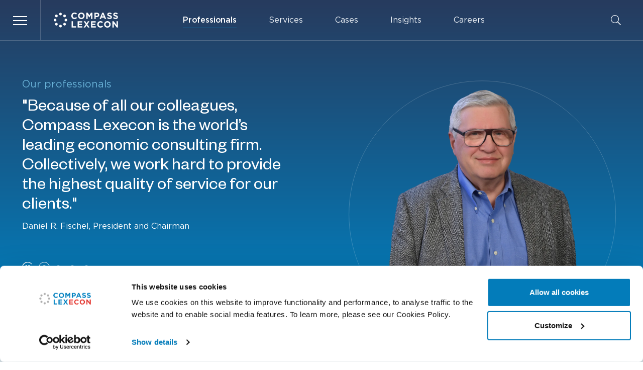

--- FILE ---
content_type: text/html; charset=UTF-8
request_url: https://www.compasslexecon.com/professionals
body_size: 34519
content:
<!DOCTYPE html>
<html lang="en-GB" class="no-js">
    <head>
                                    <meta charset="UTF-8">
<meta http-equiv="X-UA-Compatible" content="IE=edge">
<meta name="viewport" content="width=device-width, initial-scale=1">
<meta name="mobile-web-app-capable" content="yes">
<meta name="application-name" content="CP" data-revision="55" data-locale="default">
<meta name="msapplication-TileColor" content="#0f1011">
<meta name="theme-color" content="#ffffff">            
                                <link rel="dns-prefetch" href="https://consent.cookiebot.com/">
    <link rel="dns-prefetch" href="https://www.googletagmanager.com/">
            
                                        <link rel="stylesheet" type="text/css" href="/dist/main.css?v=55">

<noscript>
    <style>
        [data-sal] {
            opacity: 1 !important;
            transform: none !important;
        }
    </style>
</noscript>            
                                                <script data-cookieconsent="ignore">
        window.dataLayer = window.dataLayer || [];
        window.dataLayer.push = function (event) {
            if(event['gtm.element']) {
                event['gtm.element'] = event['gtm.element'].cloneNode(true);
            }
            return Array.prototype.push.apply(this, arguments);
        }
        function gtag() {
            window.dataLayer.push(arguments);
        }
        gtag("consent", "default", {
            ad_personalization: "denied",
            ad_storage: "denied",
            ad_user_data: "denied",
            analytics_storage: "denied",
            functionality_storage: "denied",
            personalization_storage: "denied",
            security_storage: "granted",
            wait_for_update: 2000,
        });
        gtag("set", "ads_data_redaction", true);
    </script>
        <script data-cookieconsent="ignore">(function(w,d,s,l,i){w[l]=w[l]||[];w[l].push({'gtm.start':
                new Date().getTime(),event:'gtm.js'});var f=d.getElementsByTagName(s)[0],
            j=d.createElement(s),dl=l!='dataLayer'?'&l='+l:'';j.async=true;j.src=
            'https://www.googletagmanager.com/gtm.js?id='+i+dl;f.parentNode.insertBefore(j,f);
        })(window,document,'script','dataLayer', 'GTM-KS9JLG4');</script>

    <script id="Cookiebot" src="https://consent.cookiebot.com/uc.js" data-cbid="039e0daf-6dfc-4c74-96ea-44856428ced6" data-blockingmode="auto" type="text/javascript"></script>

<script data-cookieconsent="ignore" defer src="/dist/scripts/htmx.min.js?v=55"></script>
<script data-cookieconsent="ignore" defer src="/dist/manifest.js?v=55"></script>
<script data-cookieconsent="ignore" defer src="/dist/vendor.js?v=55"></script>
<script data-cookieconsent="ignore" defer src="/dist/main.js?v=55"></script>
<script data-cookieconsent="ignore" defer src="/dist/scripts/hyperscript.js?v=55"></script>                        <title>Our professionals | Compass Lexecon</title><meta name="keywords" content="economics, consulting, law, government, analysis, regulation, mergers">
<meta name="description" content="Our professionals">
<meta name="referrer" content="no-referrer-when-downgrade">
<meta name="robots" content="all">
<meta content="CompassLexeconLLC" property="fb:profile_id">
<meta content="en_GB" property="og:locale">
<meta content="Compass Lexecon" property="og:site_name">
<meta content="website" property="og:type">
<meta content="https://www.compasslexecon.com/professionals" property="og:url">
<meta content="Our professionals | Compass Lexecon" property="og:title">
<meta content="Our professionals" property="og:description">
<meta content="https://compass-lexecon.transforms.svdcdn.com/production/images/logos/cl-logo-social-landscape.jpg?w=1200&amp;h=630&amp;q=82&amp;auto=format&amp;fit=crop&amp;dm=1707386895&amp;s=52bf966ba4c863cd89aa8029db883f5d" property="og:image">
<meta content="1200" property="og:image:width">
<meta content="630" property="og:image:height">
<meta content="Compass Lexecon" property="og:image:alt">
<meta content="https://en.wikipedia.org/wiki/Compass_Lexecon" property="og:see_also">
<meta content="https://twitter.com/compasslexecon" property="og:see_also">
<meta content="https://www.facebook.com/CompassLexeconLLC" property="og:see_also">
<meta content="https://www.instagram.com/compasslexecon" property="og:see_also">
<meta content="https://www.linkedin.com/company/compass-lexecon" property="og:see_also">
<meta name="twitter:card" content="summary_large_image">
<meta name="twitter:site" content="@compasslexecon">
<meta name="twitter:creator" content="@compasslexecon">
<meta name="twitter:title" content="Our professionals | Compass Lexecon">
<meta name="twitter:description" content="Our professionals">
<meta name="twitter:image" content="https://compass-lexecon.transforms.svdcdn.com/production/images/logos/cl-logo-social-landscape.jpg?w=800&amp;h=418&amp;q=82&amp;auto=format&amp;fit=crop&amp;dm=1707386895&amp;s=05a3c94be1613550b65e2b1da335a2c5">
<meta name="twitter:image:width" content="800">
<meta name="twitter:image:height" content="418">
<meta name="twitter:image:alt" content="Compass Lexecon">
<link href="https://www.compasslexecon.com/professionals" rel="canonical">
<link href="https://www.compasslexecon.com/" rel="home"></head>

    <body id="body" class="ltr" hx-ext="ajax-header,history-preserve">

                

    <header id="top" class="c-header" data-theme="dark">
        
            
            <div class="c-header__wrap">
                <div class="c-header__bar flex items-center">

                    <div class="w-1/4 pr-[var(--gutter)] max-w-[20rem] flex items-center">

                        <button id="js-nav-btn"
                                class="c-burger c-burger--nav"
                                aria-controls="js-nav"
                                aria-expanded="false"
                                data-modal="true"
                                data-toggle-once
                                data-focus="#link-professionals"
                                data-active-root="has-nav">
                            <span class="c-burger__btn">
                                <span class="c-burger__c"></span>
                            </span>
                            <span class="sr-only">Menu</span>
                        </button>

                        <a class="c-logo ml-[var(--headerSpacing)]" href="https://www.compasslexecon.com/">
                            <svg aria-labelledby="logo-title" class="w-24 md:w-28 lg:w-32" width="100%" height="100%" xmlns="http://www.w3.org/2000/svg" viewBox="0 0 497 115">
                                <title id="logo-title">Compass Lexecon</title>
                                <path d="M159.901 49.5c-14.1 0-24.525-10.875-24.525-24.6v-.15c0-13.575 10.275-24.75 24.9-24.75 9 0 14.4 3 18.825 7.35l-6.675 7.725c-3.675-3.375-7.425-5.4-12.225-5.4-8.025 0-13.875 6.675-13.875 14.925v.15c0 8.175 5.7 15 13.875 15 5.475 0 8.775-2.175 12.6-5.625l6.75 6.75c-4.95 5.325-10.425 8.625-19.65 8.625M213.151 49.5c-14.775 0-25.35-11.025-25.35-24.6v-.15c0-13.575 10.725-24.75 25.5-24.75s25.35 11.025 25.35 24.6v.15c0 13.575-10.725 24.75-25.5 24.75m14.475-24.75c0-8.175-6-15-14.475-15s-14.325 6.675-14.325 14.925v.15c0 8.175 6 15 14.475 15s14.325-6.675 14.325-14.925v-.15ZM288.751 48.675v-31.2l-13.425 20.4h-.3L261.751 17.7v30.975h-10.35V.825h11.325l12.6 20.25L287.851.825h11.325v47.85h-10.425ZM332.626 34.35h-8.025v14.325h-10.5V.825h19.5c11.4 0 18.3 6.75 18.3 16.5v.15c0 11.175-8.55 16.875-19.275 16.875m8.625-16.8c0-4.725-3.3-7.275-8.55-7.275h-8.1v14.7h8.325c5.25 0 8.325-3.15 8.325-7.275v-.15ZM393.901 48.675l-4.35-10.725h-20.175l-4.35 10.725h-10.725L374.776.525h9.675l20.475 48.15h-11.025Zm-14.475-35.55-6.375 15.525h12.675l-6.3-15.525ZM432.076 49.35c-7.5 0-14.7-2.7-20.25-7.65l6.225-7.425c4.275 3.525 8.775 5.775 14.25 5.775 4.275 0 6.9-1.725 6.9-4.5v-.15c0-2.7-1.65-4.05-9.675-6.075-9.6-2.475-15.825-5.175-15.825-14.625v-.15c0-8.7 6.975-14.4 16.725-14.4 6.45-.075 12.75 2.025 17.775 6.075l-5.475 7.95c-4.2-2.925-8.4-4.725-12.45-4.725-4.05 0-6.15 1.875-6.15 4.125v.15c0 3.15 2.025 4.2 10.275 6.3 9.675 2.55 15.15 6 15.15 14.4v.15c0 9.45-7.2 14.775-17.475 14.775M478.426 49.35c-7.5 0-14.7-2.7-20.25-7.65l6.225-7.425c4.275 3.525 8.775 5.775 14.25 5.775 4.275 0 6.9-1.725 6.9-4.5v-.15c0-2.7-1.65-4.05-9.6-6.075-9.675-2.475-15.825-5.175-15.825-14.625v-.15c0-8.7 6.975-14.4 16.725-14.4 6.45-.075 12.75 2.025 17.775 6.075l-5.475 7.95c-4.2-2.925-8.4-4.725-12.45-4.725-4.05 0-6.15 1.875-6.15 4.125v.15c0 3.15 2.025 4.2 10.275 6.3 9.675 2.55 15.15 6 15.15 14.325v.15c.075 9.525-7.2 14.85-17.55 14.85M138.151 113.925V66.15h10.5v38.25h23.85v9.525h-34.35ZM184.501 113.925V66.15h36.075v9.375h-25.575V85.2h22.5v9.3h-22.5v10.05h25.95v9.375h-36.45ZM264.226 113.925l-10.725-16.35-10.8 16.35h-11.925l16.65-24.3-15.975-23.475h12.3l10.05 15.525 10.05-15.525h12l-15.975 23.325 16.65 24.45h-12.3Z" class="c-logo__path"/><path d="M288.451 113.925V66.15h36.075v9.375h-25.65V85.2h22.575v9.3h-22.575v10.05h25.95v9.375h-36.375ZM360.676 114.75c-14.1 0-24.45-10.875-24.45-24.6V90c0-13.575 10.275-24.75 24.9-24.75 9 0 14.4 3 18.825 7.35l-6.675 7.725c-3.675-3.375-7.425-5.4-12.225-5.4-8.025 0-13.875 6.675-13.875 14.925V90c0 8.175 5.7 15 13.875 15 5.475 0 8.85-2.175 12.6-5.625l6.675 6.75c-4.95 5.4-10.425 8.625-19.65 8.625M414.676 114.75c-14.775 0-25.35-11.025-25.35-24.6V90c0-13.575 10.725-24.75 25.5-24.75s25.35 11.025 25.35 24.6V90c-.075 13.65-10.8 24.75-25.5 24.75m14.475-24.675c0-8.175-6-15-14.475-15S400.351 81.75 400.351 90v.15c0 8.175 6 15 14.475 15s14.325-6.675 14.325-14.925v-.15ZM487.126 113.925 463.951 83.55v30.375h-10.35V66.15h9.675l22.425 29.4v-29.4h10.35v47.775h-8.925Z" class="c-logo__path"/><path d="M51.976.75c5.7 0 10.275 4.65 10.275 10.275 0 5.7-4.65 10.275-10.275 10.275-5.7 0-10.275-4.65-10.275-10.275C41.626 5.325 46.276.75 51.976.75M51.976 92.55c5.7 0 10.275 4.65 10.275 10.275 0 5.7-4.65 10.275-10.275 10.275-5.7 0-10.275-4.65-10.275-10.275-.075-5.625 4.575-10.275 10.275-10.275M83.626 15.075c5.7 0 10.275 4.65 10.275 10.275 0 5.7-4.65 10.275-10.275 10.275-5.7 0-10.275-4.65-10.275-10.275s4.575-10.275 10.275-10.275M20.326 15.075c5.7 0 10.275 4.65 10.275 10.35 0 5.7-4.65 10.275-10.275 10.275-5.7 0-10.275-4.65-10.275-10.275-.075-5.7 4.575-10.35 10.275-10.35M10.276 46.65c5.7 0 10.275 4.65 10.275 10.275 0 5.7-4.65 10.275-10.275 10.275-5.7 0-10.275-4.65-10.275-10.275C-.074 51.3 4.576 46.65 10.276 46.65M93.676 46.65c5.7 0 10.275 4.65 10.275 10.275 0 5.7-4.65 10.275-10.275 10.275-5.7 0-10.275-4.65-10.275-10.275-.075-5.625 4.575-10.275 10.275-10.275M83.626 78.225c5.7 0 10.275 4.65 10.275 10.275 0 5.7-4.65 10.275-10.275 10.275-5.7 0-10.275-4.65-10.275-10.275 0-5.7 4.575-10.275 10.275-10.275M20.326 78.225c5.7 0 10.275 4.65 10.275 10.275 0 5.7-4.65 10.275-10.275 10.275-5.7 0-10.275-4.65-10.275-10.275-.075-5.7 4.575-10.275 10.275-10.275" class="c-logo__path"/></svg>
                        </a>
                    </div>
                    <div class="flex flex-grow items-center px-[var(--gutter)]">
                        <nav class="c-menu flex flex-grow items-center">
                            <ol class="hidden lg:flex space-x-12" data-gtag-click-links="click_element" data-gtag-params='{ "gaEvent" : "click_menu_link", "linkLevel" : "1" }'>
                                                                                                            <li class="c-menu__item group">
                                                                                    <a id="menu-btn-professionals"
                                               class="c-menu__link"
                                               href="https://www.compasslexecon.com/professionals"
                                               data-menu="nav-btn-professionals"
                                               aria-current="page">
                                                Professionals
                                            </a>
                                                                                </li>
                                                                                                                                                <li class="c-menu__item group">
                                                                                    <a id="menu-btn-services"
                                               class="c-menu__link"
                                               href="https://www.compasslexecon.com/services"
                                               data-menu="nav-btn-services"
                                               >
                                                Services
                                            </a>
                                                                                </li>
                                                                                                                                                                                                                    <li class="c-menu__item group">
                                                                                    <a id="menu-btn-cases"
                                               class="c-menu__link"
                                               href="https://www.compasslexecon.com/cases"
                                               data-menu="nav-btn-cases"
                                               >
                                                Cases
                                            </a>
                                                                                </li>
                                                                                                                                                <li class="c-menu__item group">
                                                                                    <a id="menu-btn-insights"
                                               class="c-menu__link"
                                               href="https://www.compasslexecon.com/insights"
                                               data-menu="nav-btn-insights"
                                               >
                                                Insights
                                            </a>
                                                                                </li>
                                                                                                                                                                                                                    <li class="c-menu__item group">
                                                                                    <a id="menu-btn-careers"
                                               class="c-menu__link"
                                               href="https://www.compasslexecon.com/careers"
                                               data-menu="nav-btn-careers"
                                               >
                                                Careers
                                            </a>
                                                                                </li>
                                                                                                                                                                    </ol>
                        </nav>
                        <button id="js-search-btn"
                                class="ml-auto"
                                aria-controls="js-search"
                                aria-expanded="false"
                                data-toggle-once
                                data-modal="true"
                                data-active-root="has-nav">
                            <svg aria-labelledby="search-icon-title" class="c-menu__icon w-5 h-5" xmlns="http://www.w3.org/2000/svg" viewBox="0 0 385 385">
                                <title id="search-icon-title">Search website</title>
                                <path d="M253.219,273.776c-26.785,22.146 -61.114,35.489 -98.587,35.489c-85.419,-0 -154.632,-69.213 -154.632,-154.633c0,-85.419 69.213,-154.632 154.632,-154.632c85.42,0 154.633,69.213 154.633,154.632c-0,37.473 -13.343,71.802 -35.489,98.587l109.609,109.608c0.82,0.82 0.82,2.147 -0,2.968c-0,-0 -17.59,17.59 -17.59,17.59c-0.821,0.82 -2.148,0.82 -2.968,-0c-0,-0 -109.608,-109.609 -109.608,-109.609Zm-98.587,12.644c72.813,0 131.788,-58.975 131.788,-131.788c0,-72.813 -58.975,-131.788 -131.788,-131.788c-72.813,0 -131.788,58.975 -131.788,131.788c0,72.813 58.975,131.788 131.788,131.788Z"/>
                            </svg>
                        </button>
                    </div>
                </div>

                                <nav id="js-nav" class="c-nav" aria-hidden="true" aria-labelledby="js-nav-btn" data-hover-close>
                    <ol class="c-nav__list" data-gtag-click-links="click_element" data-gtag-params='{ "gaEvent" : "click_menu_link", "linkLevel" : "1" }' hx-boost="true" hx-target="#main" hx-select="#main" hx-swap="outerHTML show:#body:top" hx-push-url="true" hx-indicator="body">
                                                    <li class="c-nav__item">
                                                                    <div class="c-nav__link group" style="--delay:0ms">
                                        <div class="c-nav__link-wrap">
                                            <a tabindex="-1" id="link-professionals" class="c-nav__anchor"
                                                href="https://www.compasslexecon.com/professionals">
                                                <span class="c-nav__label">Professionals</span>
                                            </a>
                                            <button tabindex="-1" id="nav-btn-professionals"
                                                class="c-nav__arrow js-nav-panel-btn"
                                                aria-controls="nav-professionals"
                                                aria-expanded="false"
                                                data-toggle-once
                                                data-active-root="has-nav-panel"
                                                data-active-root-id="js-nav"
                                                data-active-parent="is-open"
                                                data-active-target="is-open"
                                                data-active-target-id="menu-btn-professionals"
                                                data-active-hover="in-motion"
                                                data-hover="(min-width: 640px)"
                                                data-hover-target-id="link-professionals">
                                                <span class="flex justify-center items-center rounded-full w-7 h-7 sm:w-6 sm:h-6 md:w-7 md:h-7 sm:group-hover:bg-accent sm:group-hover:text-white hover:bg-tint-100 hover:text-accent transition-colors sm:ml-auto">
                                                     <svg class="w-4 sm:w-3 md:w-4" role="img" xmlns="http://www.w3.org/2000/svg" xml:space="preserve" viewBox="0 0 14 6"><path d="M.375 2.387h12.204L10.833.641a.375.375 0 1 1 .53-.531l2.387 2.386a.377.377 0 0 1 0 .531l-2.387 2.387a.375.375 0 0 1-.53-.531l1.746-1.746H.375a.375.375 0 0 1 0-.75Z" fill="currentColor"/></svg>
                                                    <span class="sr-only">Professionals menu</span>
                                                </span>
                                            </button>
                                        </div>
                                    </div>

                                    






<section id="nav-professionals"
         aria-hidden="true"
         aria-labelledby="nav-btn-professionals"
         class="c-nav__panel"
         data-close="js-btn-close-professionals"
         data-theme="light">
            <div class="c-panel no-scrollbar grid grid-cols-1 lg:grid-cols-2 gap-12 sm:relative h-full">

            <div class="c-panel__side">
                <div class="c-panel__header">
                    <div class="relative flex justify-center items-center sm:justify-start">
                        <div class="sm:hidden absolute left-0 top-0 bottom-0 flex items-center">
                            


<button id="js-btn-close-professionals"
        class="c-nav__arrow flex shrink-0 justify-center items-center rounded-full w-7 h-7 sm:w-6 sm:h-6 mr-auto hover:bg-white hover:text-accent transition-colors"
        tabindex="-1">
        <svg class="w-4 sm:w-3 md:w-4 pointer-events-none transform rotate-180" role="img" xmlns="http://www.w3.org/2000/svg" xml:space="preserve" viewBox="0 0 14 6"><path d="M.375 2.387h12.204L10.833.641a.375.375 0 1 1 .53-.531l2.387 2.386a.377.377 0 0 1 0 .531l-2.387 2.387a.375.375 0 0 1-.53-.531l1.746-1.746H.375a.375.375 0 0 1 0-.75Z" fill="currentColor"/></svg>
    <span class="sr-only">Close menu</span>
</button>                        </div>
                        <div class="c-panel__title ">Our professionals</div>
                    </div>
                </div>

                <div>
                    <div class="c-panel__prose prose">
                        <p>Our staff includes more than 700 employees, including professional consultants, analysts, and practice support personnel that span 25 offices across the globe.</p>
                    </div>

                    



<div class="c-panel__footer sm:absolute z-10 top-0 right-[0.5rem] py-8 sm:py-0">
    





        
    
            
<a class="c-btn c-btn-sm justify-self-end c-btn--icon" href="https://www.compasslexecon.com/professionals" hx-get="https://www.compasslexecon.com/professionals" hx-boost="true" hx-target="#main" hx-select="#main" hx-swap="outerHTML show:#body:top" hx-push-url="true" hx-indicator="body" target="_self" tabindex="-1" data-gtag-params="{&quot;linkLevel&quot;:&quot;2&quot;}">    <span class="c-btn__inner">
        <span class="c-btn__label">All professionals</span>
                


<svg role="img" xmlns="http://www.w3.org/2000/svg" xml:space="preserve" viewBox="0 0 14 6" class="c-btn__icon c-btn__icon--arrow w-4 h-4">
    <path d="M.375 2.387h12.204L10.833.641a.375.375 0 1 1 .53-.531l2.387 2.386a.377.377 0 0 1 0 .531l-2.387 2.387a.375.375 0 0 1-.53-.531l1.746-1.746H.375a.375.375 0 0 1 0-.75Z" fill="currentColor"></path>
</svg>    
    </span>
</a></div>                </div>

            </div>

            <div class="justify-self-center sm:justify-self-end place-self-end">
                <ol class="flex -space-x-4">
                                                                                        <li class="relative z-4">
                            <div class="w-20 h-20 md:w-24 md:h-24 hlg:w-32 hlg:h-32 hxl:w-36 hxl:h-36 rounded-full overflow-hidden bg-tint-200">
                                <img src="https://compass-lexecon.transforms.svdcdn.com/production/portraits/large/Neil-Dryden_Cropped-2023-scaled.jpg?auto=format&amp;fit=crop&amp;crop=focalpoint&amp;q=82&amp;ar=1%3A1&amp;w=300&amp;h=300&amp;dm=1682344113&amp;s=46b27b9b6ce1d12e592dbbc24f9be5ee"
                                     width="300"
                                     height="300"
                                     class="w-20 md:w-24 hlg:w-32 hxl:w-36"
                                     alt="">
                            </div>
                        </li>
                                                                    <li class="relative z-3">
                            <div class="w-20 h-20 md:w-24 md:h-24 hlg:w-32 hlg:h-32 hxl:w-36 hxl:h-36 rounded-full overflow-hidden bg-tint-200">
                                <img src="https://compass-lexecon.transforms.svdcdn.com/production/portraits/large/mary-t-coleman.png?auto=format&amp;fit=crop&amp;crop=focalpoint&amp;q=82&amp;ar=1%3A1&amp;w=300&amp;h=300&amp;dm=1763141945&amp;s=789aaa0d619549e71bd2b3a9ebbd7625"
                                     width="300"
                                     height="300"
                                     class="w-20 md:w-24 hlg:w-32 hxl:w-36"
                                     alt="">
                            </div>
                        </li>
                                                                    <li class="relative z-2">
                            <div class="w-20 h-20 md:w-24 md:h-24 hlg:w-32 hlg:h-32 hxl:w-36 hxl:h-36 rounded-full overflow-hidden bg-tint-200">
                                <img src="https://compass-lexecon.transforms.svdcdn.com/production/portraits/large/Coppi-Lorenzo_2020-scaled-e1582821178276.jpg?auto=format&amp;fit=crop&amp;crop=focalpoint&amp;q=82&amp;ar=1%3A1&amp;w=300&amp;h=300&amp;dm=1671120218&amp;s=b42fcbd1b4500b558aed6a817b3b4aa6"
                                     width="300"
                                     height="300"
                                     class="w-20 md:w-24 hlg:w-32 hxl:w-36"
                                     alt="">
                            </div>
                        </li>
                                                                    <li class="relative z-1">
                            <div class="w-20 h-20 md:w-24 md:h-24 hlg:w-32 hlg:h-32 hxl:w-36 hxl:h-36 rounded-full overflow-hidden bg-tint-200">
                                <img src="https://compass-lexecon.transforms.svdcdn.com/production/portraits/large/Dan-Fischel_web.jpg?auto=format&amp;fit=crop&amp;crop=focalpoint&amp;q=82&amp;ar=1%3A1&amp;w=300&amp;h=300&amp;dm=1671119459&amp;s=2ff2f1255cef1fe2556437a9dde1989e"
                                     width="300"
                                     height="300"
                                     class="w-20 md:w-24 hlg:w-32 hxl:w-36"
                                     alt="">
                            </div>
                        </li>
                                    </ol>
            </div>

        </div>
    </section>



                                                            </li>
                                                    <li class="c-nav__item">
                                                                    <div class="c-nav__link group" style="--delay:20ms">
                                        <div class="c-nav__link-wrap">
                                            <a tabindex="-1" id="link-services" class="c-nav__anchor"
                                                href="https://www.compasslexecon.com/services">
                                                <span class="c-nav__label">Services</span>
                                            </a>
                                            <button tabindex="-1" id="nav-btn-services"
                                                class="c-nav__arrow js-nav-panel-btn"
                                                aria-controls="nav-services"
                                                aria-expanded="false"
                                                data-toggle-once
                                                data-active-root="has-nav-panel"
                                                data-active-root-id="js-nav"
                                                data-active-parent="is-open"
                                                data-active-target="is-open"
                                                data-active-target-id="menu-btn-services"
                                                data-active-hover="in-motion"
                                                data-hover="(min-width: 640px)"
                                                data-hover-target-id="link-services">
                                                <span class="flex justify-center items-center rounded-full w-7 h-7 sm:w-6 sm:h-6 md:w-7 md:h-7 sm:group-hover:bg-accent sm:group-hover:text-white hover:bg-tint-100 hover:text-accent transition-colors sm:ml-auto">
                                                     <svg class="w-4 sm:w-3 md:w-4" role="img" xmlns="http://www.w3.org/2000/svg" xml:space="preserve" viewBox="0 0 14 6"><path d="M.375 2.387h12.204L10.833.641a.375.375 0 1 1 .53-.531l2.387 2.386a.377.377 0 0 1 0 .531l-2.387 2.387a.375.375 0 0 1-.53-.531l1.746-1.746H.375a.375.375 0 0 1 0-.75Z" fill="currentColor"/></svg>
                                                    <span class="sr-only">Services menu</span>
                                                </span>
                                            </button>
                                        </div>
                                    </div>

                                    




<section id="nav-services"
         aria-hidden="true"
         aria-labelledby="nav-btn-services"
         class="c-nav__panel has-side"
         data-close="js-btn-close-services"
         data-theme="light">
            <div class="c-panel no-scrollbar relative">

            <div class="c-panel__header sm:hidden">
                <div class="relative flex justify-center items-center">
                    <div class="absolute left-0 top-0 bottom-0 flex items-center">
                        


<button id="js-btn-close-services"
        class="c-nav__arrow flex shrink-0 justify-center items-center rounded-full w-7 h-7 sm:w-6 sm:h-6 mr-auto hover:bg-white hover:text-accent transition-colors"
        tabindex="-1">
        <svg class="w-4 sm:w-3 md:w-4 pointer-events-none transform rotate-180" role="img" xmlns="http://www.w3.org/2000/svg" xml:space="preserve" viewBox="0 0 14 6"><path d="M.375 2.387h12.204L10.833.641a.375.375 0 1 1 .53-.531l2.387 2.386a.377.377 0 0 1 0 .531l-2.387 2.387a.375.375 0 0 1-.53-.531l1.746-1.746H.375a.375.375 0 0 1 0-.75Z" fill="currentColor"/></svg>
    <span class="sr-only">Close menu</span>
</button>                    </div>
                    <div class="c-panel__title">Services</div>
                </div>
            </div>

            <div class="c-panel__body no-scrollbar has-subheader grid grid-cols-1 sm:grid-cols-3 gap-12 sm:relative">

                                <div class="c-panel__side sm:col-span-1">

                    <div class="c-panel__subheader mt-8 sm:mt-0">
                        <div class="relative flex items-center">
                            <div class="c-panel__title">
                                Core <span class="sm:hidden lg:inline">services</span>
                            </div>
                        </div>
                    </div>

                    <div>
                        <ul class="c-panel__nav-list">
                                                            <li>
                                    <a class="c-panel__link" href="https://www.compasslexecon.com/services/antitrust-competition" tabindex="-1" data-gtag-params='{ "linkLevel" : "2" }'><span>Antitrust &amp; Competition</span></a>
                                </li>
                                                            <li>
                                    <a class="c-panel__link" href="https://www.compasslexecon.com/services/bankruptcy-financial-distress-litigation" tabindex="-1" data-gtag-params='{ "linkLevel" : "2" }'><span>Bankruptcy &amp; Financial Distress Litigation</span></a>
                                </li>
                                                            <li>
                                    <a class="c-panel__link" href="https://www.compasslexecon.com/services/derivatives-structured-finance" tabindex="-1" data-gtag-params='{ "linkLevel" : "2" }'><span>Derivatives &amp; Structured Finance</span></a>
                                </li>
                                                            <li>
                                    <a class="c-panel__link" href="https://www.compasslexecon.com/services/international-arbitration" tabindex="-1" data-gtag-params='{ "linkLevel" : "2" }'><span>International Arbitration</span></a>
                                </li>
                                                            <li>
                                    <a class="c-panel__link" href="https://www.compasslexecon.com/services/securities-financial-markets" tabindex="-1" data-gtag-params='{ "linkLevel" : "2" }'><span>Securities &amp; Financial Markets</span></a>
                                </li>
                                                            <li>
                                    <a class="c-panel__link" href="https://www.compasslexecon.com/services/valuation-financial-analysis" tabindex="-1" data-gtag-params='{ "linkLevel" : "2" }'><span>Valuation &amp; Financial Analysis</span></a>
                                </li>
                                                    </ul>
                    </div>

                </div>

                                <div class="sm:col-span-2">

                    <div class="c-panel__subheader">
                        <div class="relative flex items-center">
                            <div class="c-panel__title">All services</div>
                        </div>
                    </div>

                    <div>
                        <ul class="sm:col-span-2 sm:columns-2 gap-x-8 c-panel__nav-list">
                                                            <li>
                                    <a class="c-panel__link" href="https://www.compasslexecon.com/services/accounting-litigation" tabindex="-1" data-gtag-params='{ "linkLevel" : "3" }'><span>Accounting Litigation</span></a>
                                </li>
                                                            <li>
                                    <a class="c-panel__link" href="https://www.compasslexecon.com/services/auctions" tabindex="-1" data-gtag-params='{ "linkLevel" : "3" }'><span>Auctions</span></a>
                                </li>
                                                            <li>
                                    <a class="c-panel__link" href="https://www.compasslexecon.com/services/class-certification" tabindex="-1" data-gtag-params='{ "linkLevel" : "3" }'><span>Class Certification</span></a>
                                </li>
                                                            <li>
                                    <a class="c-panel__link" href="https://www.compasslexecon.com/services/corporate-governance" tabindex="-1" data-gtag-params='{ "linkLevel" : "3" }'><span>Corporate Governance</span></a>
                                </li>
                                                            <li>
                                    <a class="c-panel__link" href="https://www.compasslexecon.com/services/damages" tabindex="-1" data-gtag-params='{ "linkLevel" : "3" }'><span>Damages</span></a>
                                </li>
                                                            <li>
                                    <a class="c-panel__link" href="https://www.compasslexecon.com/services/data-science" tabindex="-1" data-gtag-params='{ "linkLevel" : "3" }'><span>Data Science</span></a>
                                </li>
                                                            <li>
                                    <a class="c-panel__link" href="https://www.compasslexecon.com/services/erisa-litigation" tabindex="-1" data-gtag-params='{ "linkLevel" : "3" }'><span>ERISA Litigation</span></a>
                                </li>
                                                            <li>
                                    <a class="c-panel__link" href="https://www.compasslexecon.com/services/intellectual-property" tabindex="-1" data-gtag-params='{ "linkLevel" : "3" }'><span>Intellectual Property</span></a>
                                </li>
                                                            <li>
                                    <a class="c-panel__link" href="https://www.compasslexecon.com/services/international-trade" tabindex="-1" data-gtag-params='{ "linkLevel" : "3" }'><span>International Trade</span></a>
                                </li>
                                                            <li>
                                    <a class="c-panel__link" href="https://www.compasslexecon.com/services/labor-employment" tabindex="-1" data-gtag-params='{ "linkLevel" : "3" }'><span>Labor &amp; Employment</span></a>
                                </li>
                                                            <li>
                                    <a class="c-panel__link" href="https://www.compasslexecon.com/services/ma-litigation" tabindex="-1" data-gtag-params='{ "linkLevel" : "3" }'><span>Mergers &amp; Acquisition Litigation</span></a>
                                </li>
                                                            <li>
                                    <a class="c-panel__link" href="https://www.compasslexecon.com/services/policy-regulation" tabindex="-1" data-gtag-params='{ "linkLevel" : "3" }'><span>Policy &amp; Regulation</span></a>
                                </li>
                                                            <li>
                                    <a class="c-panel__link" href="https://www.compasslexecon.com/services/pro-bono" tabindex="-1" data-gtag-params='{ "linkLevel" : "3" }'><span>Pro Bono</span></a>
                                </li>
                                                            <li>
                                    <a class="c-panel__link" href="https://www.compasslexecon.com/services/state-aid" tabindex="-1" data-gtag-params='{ "linkLevel" : "3" }'><span>State Aid</span></a>
                                </li>
                                                            <li>
                                    <a class="c-panel__link" href="https://www.compasslexecon.com/services/tax-services" tabindex="-1" data-gtag-params='{ "linkLevel" : "3" }'><span>Tax Services</span></a>
                                </li>
                                                    </ul>
                    </div>
                    



<div class="c-panel__footer sm:absolute z-10 top-0 right-[0.5rem] py-8 sm:py-0">
    





        
    
            
<a class="c-btn c-btn-sm justify-self-end c-btn--icon" href="https://www.compasslexecon.com/services" hx-get="https://www.compasslexecon.com/services" hx-boost="true" hx-target="#main" hx-select="#main" hx-swap="outerHTML show:#body:top" hx-push-url="true" hx-indicator="body" target="_self" tabindex="-1" data-gtag-params="{&quot;linkLevel&quot;:&quot;2&quot;}">    <span class="c-btn__inner">
        <span class="c-btn__label">All services</span>
                


<svg role="img" xmlns="http://www.w3.org/2000/svg" xml:space="preserve" viewBox="0 0 14 6" class="c-btn__icon c-btn__icon--arrow w-4 h-4">
    <path d="M.375 2.387h12.204L10.833.641a.375.375 0 1 1 .53-.531l2.387 2.386a.377.377 0 0 1 0 .531l-2.387 2.387a.375.375 0 0 1-.53-.531l1.746-1.746H.375a.375.375 0 0 1 0-.75Z" fill="currentColor"></path>
</svg>    
    </span>
</a></div>                </div>

            </div>
        </div>
    </section>



                                                            </li>
                                                    <li class="c-nav__item">
                                                                    <div class="c-nav__link group" style="--delay:40ms">
                                        <div class="c-nav__link-wrap">
                                            <a tabindex="-1" id="link-industries" class="c-nav__anchor"
                                                href="https://www.compasslexecon.com/industries">
                                                <span class="c-nav__label">Industries</span>
                                            </a>
                                            <button tabindex="-1" id="nav-btn-industries"
                                                class="c-nav__arrow js-nav-panel-btn"
                                                aria-controls="nav-industries"
                                                aria-expanded="false"
                                                data-toggle-once
                                                data-active-root="has-nav-panel"
                                                data-active-root-id="js-nav"
                                                data-active-parent="is-open"
                                                data-active-target="is-open"
                                                data-active-target-id="menu-btn-industries"
                                                data-active-hover="in-motion"
                                                data-hover="(min-width: 640px)"
                                                data-hover-target-id="link-industries">
                                                <span class="flex justify-center items-center rounded-full w-7 h-7 sm:w-6 sm:h-6 md:w-7 md:h-7 sm:group-hover:bg-accent sm:group-hover:text-white hover:bg-tint-100 hover:text-accent transition-colors sm:ml-auto">
                                                     <svg class="w-4 sm:w-3 md:w-4" role="img" xmlns="http://www.w3.org/2000/svg" xml:space="preserve" viewBox="0 0 14 6"><path d="M.375 2.387h12.204L10.833.641a.375.375 0 1 1 .53-.531l2.387 2.386a.377.377 0 0 1 0 .531l-2.387 2.387a.375.375 0 0 1-.53-.531l1.746-1.746H.375a.375.375 0 0 1 0-.75Z" fill="currentColor"/></svg>
                                                    <span class="sr-only">Industries menu</span>
                                                </span>
                                            </button>
                                        </div>
                                    </div>

                                    




<section id="nav-industries"
         aria-hidden="true"
         aria-labelledby="nav-btn-industries"
         class="c-nav__panel"
         data-close="js-btn-close-industries"
         data-theme="light">
            <div class="c-panel no-scrollbar relative">

            <div class="c-panel__header">
                <div class="relative flex justify-center items-center sm:justify-start">
                    <div class="sm:hidden absolute left-0 top-0 bottom-0 flex items-center">
                        


<button id="js-btn-close-industries"
        class="c-nav__arrow flex shrink-0 justify-center items-center rounded-full w-7 h-7 sm:w-6 sm:h-6 mr-auto hover:bg-white hover:text-accent transition-colors"
        tabindex="-1">
        <svg class="w-4 sm:w-3 md:w-4 pointer-events-none transform rotate-180" role="img" xmlns="http://www.w3.org/2000/svg" xml:space="preserve" viewBox="0 0 14 6"><path d="M.375 2.387h12.204L10.833.641a.375.375 0 1 1 .53-.531l2.387 2.386a.377.377 0 0 1 0 .531l-2.387 2.387a.375.375 0 0 1-.53-.531l1.746-1.746H.375a.375.375 0 0 1 0-.75Z" fill="currentColor"/></svg>
    <span class="sr-only">Close menu</span>
</button>                    </div>
                    <div class="c-panel__title">Selected industries</div>
                </div>
            </div>

            <div class="c-panel__body no-scrollbar">
                <div class="grid grid-cols-1 sm:grid-cols-3 sm:gap-y-4 gap-x-8 c-panel__nav-list">
                                                                                                                                                                            <ul>
                                                    <li class="py-2.5">
                                <a class="c-panel__link" href="https://www.compasslexecon.com/industries/digital-platforms" tabindex="-1" data-gtag-params='{ "linkLevel" : "2" }'><span>Digital Platforms</span></a>
                            </li>
                                                                                                <li class="py-2.5">
                                <a class="c-panel__link" href="https://www.compasslexecon.com/industries/energy" tabindex="-1" data-gtag-params='{ "linkLevel" : "2" }'><span>Energy</span></a>
                            </li>
                                                                                                <li class="py-2.5">
                                <a class="c-panel__link" href="https://www.compasslexecon.com/industries/entertainment-media" tabindex="-1" data-gtag-params='{ "linkLevel" : "2" }'><span>Entertainment &amp; Media</span></a>
                            </li>
                                                                                                <li class="py-2.5">
                                <a class="c-panel__link" href="https://www.compasslexecon.com/industries/financial-institutions-products" tabindex="-1" data-gtag-params='{ "linkLevel" : "2" }'><span>Financial Institutions &amp; Products</span></a>
                            </li>
                                                                                                <li class="py-2.5">
                                <a class="c-panel__link" href="https://www.compasslexecon.com/industries/healthcare-life-sciences" tabindex="-1" data-gtag-params='{ "linkLevel" : "2" }'><span>Healthcare &amp; Life Sciences</span></a>
                            </li>
                                                </ul>
                                                                                            <ul>
                                                    <li class="py-2.5">
                                <a class="c-panel__link" href="https://www.compasslexecon.com/industries/manufacturing" tabindex="-1" data-gtag-params='{ "linkLevel" : "2" }'><span>Manufacturing</span></a>
                            </li>
                                                                                                <li class="py-2.5">
                                <a class="c-panel__link" href="https://www.compasslexecon.com/industries/real-estate-construction" tabindex="-1" data-gtag-params='{ "linkLevel" : "2" }'><span>Real Estate &amp; Construction</span></a>
                            </li>
                                                                                                <li class="py-2.5">
                                <a class="c-panel__link" href="https://www.compasslexecon.com/industries/retail" tabindex="-1" data-gtag-params='{ "linkLevel" : "2" }'><span>Retail</span></a>
                            </li>
                                                                                                <li class="py-2.5">
                                <a class="c-panel__link" href="https://www.compasslexecon.com/industries/sports" tabindex="-1" data-gtag-params='{ "linkLevel" : "2" }'><span>Sports</span></a>
                            </li>
                                                                                                <li class="py-2.5">
                                <a class="c-panel__link" href="https://www.compasslexecon.com/industries/technology" tabindex="-1" data-gtag-params='{ "linkLevel" : "2" }'><span>Technology</span></a>
                            </li>
                                                </ul>
                                                                                            <ul>
                                                    <li class="py-2.5">
                                <a class="c-panel__link" href="https://www.compasslexecon.com/industries/telecommunications" tabindex="-1" data-gtag-params='{ "linkLevel" : "2" }'><span>Telecommunications</span></a>
                            </li>
                                                                                                <li class="py-2.5">
                                <a class="c-panel__link" href="https://www.compasslexecon.com/industries/transportation" tabindex="-1" data-gtag-params='{ "linkLevel" : "2" }'><span>Transportation</span></a>
                            </li>
                                                </ul>
                                                            </div>

                



<div class="c-panel__footer sm:absolute z-10 top-0 right-[0.5rem] py-8 sm:py-0">
    





        
    
            
<a class="c-btn c-btn-sm justify-self-end c-btn--icon" href="https://www.compasslexecon.com/industries" hx-get="https://www.compasslexecon.com/industries" hx-boost="true" hx-target="#main" hx-select="#main" hx-swap="outerHTML show:#body:top" hx-push-url="true" hx-indicator="body" target="_self" tabindex="-1" data-gtag-params="{&quot;linkLevel&quot;:&quot;2&quot;}">    <span class="c-btn__inner">
        <span class="c-btn__label">All industries</span>
                


<svg role="img" xmlns="http://www.w3.org/2000/svg" xml:space="preserve" viewBox="0 0 14 6" class="c-btn__icon c-btn__icon--arrow w-4 h-4">
    <path d="M.375 2.387h12.204L10.833.641a.375.375 0 1 1 .53-.531l2.387 2.386a.377.377 0 0 1 0 .531l-2.387 2.387a.375.375 0 0 1-.53-.531l1.746-1.746H.375a.375.375 0 0 1 0-.75Z" fill="currentColor"></path>
</svg>    
    </span>
</a></div>
            </div>

        </div>
    </section>



                                                            </li>
                                                    <li class="c-nav__item">
                                                                    <div class="c-nav__link group" style="--delay:60ms">
                                        <div class="c-nav__link-wrap">
                                            <a tabindex="-1" id="link-cases" class="c-nav__anchor"
                                                href="https://www.compasslexecon.com/cases">
                                                <span class="c-nav__label">Cases</span>
                                            </a>
                                            <button tabindex="-1" id="nav-btn-cases"
                                                class="c-nav__arrow js-nav-panel-btn"
                                                aria-controls="nav-cases"
                                                aria-expanded="false"
                                                data-toggle-once
                                                data-active-root="has-nav-panel"
                                                data-active-root-id="js-nav"
                                                data-active-parent="is-open"
                                                data-active-target="is-open"
                                                data-active-target-id="menu-btn-cases"
                                                data-active-hover="in-motion"
                                                data-hover="(min-width: 640px)"
                                                data-hover-target-id="link-cases">
                                                <span class="flex justify-center items-center rounded-full w-7 h-7 sm:w-6 sm:h-6 md:w-7 md:h-7 sm:group-hover:bg-accent sm:group-hover:text-white hover:bg-tint-100 hover:text-accent transition-colors sm:ml-auto">
                                                     <svg class="w-4 sm:w-3 md:w-4" role="img" xmlns="http://www.w3.org/2000/svg" xml:space="preserve" viewBox="0 0 14 6"><path d="M.375 2.387h12.204L10.833.641a.375.375 0 1 1 .53-.531l2.387 2.386a.377.377 0 0 1 0 .531l-2.387 2.387a.375.375 0 0 1-.53-.531l1.746-1.746H.375a.375.375 0 0 1 0-.75Z" fill="currentColor"/></svg>
                                                    <span class="sr-only">Cases menu</span>
                                                </span>
                                            </button>
                                        </div>
                                    </div>

                                    




<section id="nav-cases"
         aria-hidden="true"
         aria-labelledby="nav-btn-cases"
         class="c-nav__panel"
         data-close="js-btn-close-cases"
         data-theme="light">
            <div class="c-panel no-scrollbar relative">

            <div class="c-panel__header">
                <div class="relative flex justify-center items-center sm:justify-start">
                    <div class="sm:hidden absolute left-0 top-0 bottom-0 flex items-center">
                        


<button id="js-btn-close-cases"
        class="c-nav__arrow flex shrink-0 justify-center items-center rounded-full w-7 h-7 sm:w-6 sm:h-6 mr-auto hover:bg-white hover:text-accent transition-colors"
        tabindex="-1">
        <svg class="w-4 sm:w-3 md:w-4 pointer-events-none transform rotate-180" role="img" xmlns="http://www.w3.org/2000/svg" xml:space="preserve" viewBox="0 0 14 6"><path d="M.375 2.387h12.204L10.833.641a.375.375 0 1 1 .53-.531l2.387 2.386a.377.377 0 0 1 0 .531l-2.387 2.387a.375.375 0 0 1-.53-.531l1.746-1.746H.375a.375.375 0 0 1 0-.75Z" fill="currentColor"/></svg>
    <span class="sr-only">Close menu</span>
</button>                    </div>
                    <div class="c-panel__title">Latest cases</div>
                </div>
            </div>

            <div class="c-panel__body no-scrollbar">
                <ol class="grid grid-cols-1 sm:grid-cols-2 lg:grid-cols-3 gap-6 mt-4 sm:mt-0">
                                            <li data-card class="o-ratio o-ratio-6/1 sm:o-ratio-2/1 lg:o-ratio-4/3 h-full">
                            <article class="group flex flex-col bg-white hover:bg-cl-blue p-4 h-full rounded-lg transition-colors">
                                <div class="group-hover:text-white transition-colors">
                                    <p class="text-xxs md:text-xs">16 Jan 2026</p>
                                    <div class="mt-1 md:mt-2 text-sm xl:text-base 2xl:text-lg">
                                        <a data-card-link href="https://www.compasslexecon.com/cases/fis-obtains-clearance-for-its-13-5-billion-acquisition-of-global-payments-issuer-solutions-business" tabindex="-1" data-gtag="false">
                                            FIS obtains clearance for its $13.5 billion acquisition of Global Payments’ Issuer Solutions business
                                        </a>
                                    </div>
                                </div>

                                                                    <div data-card="false" class="hidden lg:block pt-6 mt-auto">
                                                                                                                                                                                                                


<ul class="flex flex-wrap -mx-1 -my-1" data-theme="light">                <li class="flex p-1">
                            <a href="https://www.compasslexecon.com/industries/financial-institutions-products"
                   class="c-tag"
                   data-gtag="false"
                                                                        hx-boost="true" hx-target="#main" hx-select="#main" hx-swap="outerHTML show:#body:top" hx-push-url="true" hx-indicator="body"
                            hx-get="https://www.compasslexecon.com/industries/financial-institutions-products"
                                                            >
                    <span>Financial Institutions &amp; Products</span>
                </a>
                    </li></ul>
                                                                            </div>
                                                            </article>
                        </li>
                                            <li data-card class="o-ratio o-ratio-6/1 sm:o-ratio-2/1 lg:o-ratio-4/3 h-full">
                            <article class="group flex flex-col bg-white hover:bg-cl-blue p-4 h-full rounded-lg transition-colors">
                                <div class="group-hover:text-white transition-colors">
                                    <p class="text-xxs md:text-xs">05 Jan 2026</p>
                                    <div class="mt-1 md:mt-2 text-sm xl:text-base 2xl:text-lg">
                                        <a data-card-link href="https://www.compasslexecon.com/cases/petrolina-group-secures-conditional-clearance-for-the-acquisition-of-exxonmobil-cyprus" tabindex="-1" data-gtag="false">
                                            Petrolina Group secures conditional clearance for the acquisition of ExxonMobil Cyprus
                                        </a>
                                    </div>
                                </div>

                                                                    <div data-card="false" class="hidden lg:block pt-6 mt-auto">
                                                                                                                                                                                                                


<ul class="flex flex-wrap -mx-1 -my-1" data-theme="light">                <li class="flex p-1">
                            <a href="https://www.compasslexecon.com/industries/energy"
                   class="c-tag"
                   data-gtag="false"
                                                                        hx-boost="true" hx-target="#main" hx-select="#main" hx-swap="outerHTML show:#body:top" hx-push-url="true" hx-indicator="body"
                            hx-get="https://www.compasslexecon.com/industries/energy"
                                                            >
                    <span>Energy</span>
                </a>
                    </li></ul>
                                                                            </div>
                                                            </article>
                        </li>
                                            <li data-card class="o-ratio o-ratio-6/1 sm:o-ratio-2/1 lg:o-ratio-4/3 h-full">
                            <article class="group flex flex-col bg-white hover:bg-cl-blue p-4 h-full rounded-lg transition-colors">
                                <div class="group-hover:text-white transition-colors">
                                    <p class="text-xxs md:text-xs">17 Dec 2025</p>
                                    <div class="mt-1 md:mt-2 text-sm xl:text-base 2xl:text-lg">
                                        <a data-card-link href="https://www.compasslexecon.com/cases/ball-corporation-wins-unconditional-approval-to-acquire-benepacks-european-beverage-cans-business" tabindex="-1" data-gtag="false">
                                            Ball Corporation wins unconditional approval to acquire Benepack’s European beverage cans business
                                        </a>
                                    </div>
                                </div>

                                                                    <div data-card="false" class="hidden lg:block pt-6 mt-auto">
                                                                                                                                                                                                                


<ul class="flex flex-wrap -mx-1 -my-1" data-theme="light">                <li class="flex p-1">
                            <a href="https://www.compasslexecon.com/industries/manufacturing"
                   class="c-tag"
                   data-gtag="false"
                                                                        hx-boost="true" hx-target="#main" hx-select="#main" hx-swap="outerHTML show:#body:top" hx-push-url="true" hx-indicator="body"
                            hx-get="https://www.compasslexecon.com/industries/manufacturing"
                                                            >
                    <span>Manufacturing</span>
                </a>
                    </li></ul>
                                                                            </div>
                                                            </article>
                        </li>
                                    </ol>

                



<div class="c-panel__footer sm:absolute z-10 top-0 right-[0.5rem] py-8 sm:py-0">
    





        
    
            
<a class="c-btn c-btn-sm justify-self-end c-btn--icon" href="https://www.compasslexecon.com/cases" hx-get="https://www.compasslexecon.com/cases" hx-boost="true" hx-target="#main" hx-select="#main" hx-swap="outerHTML show:#body:top" hx-push-url="true" hx-indicator="body" target="_self" tabindex="-1" data-gtag-params="{&quot;linkLevel&quot;:&quot;2&quot;}">    <span class="c-btn__inner">
        <span class="c-btn__label">All cases</span>
                


<svg role="img" xmlns="http://www.w3.org/2000/svg" xml:space="preserve" viewBox="0 0 14 6" class="c-btn__icon c-btn__icon--arrow w-4 h-4">
    <path d="M.375 2.387h12.204L10.833.641a.375.375 0 1 1 .53-.531l2.387 2.386a.377.377 0 0 1 0 .531l-2.387 2.387a.375.375 0 0 1-.53-.531l1.746-1.746H.375a.375.375 0 0 1 0-.75Z" fill="currentColor"></path>
</svg>    
    </span>
</a></div>
            </div>

        </div>
    </section>



                                                            </li>
                                                    <li class="c-nav__item">
                                                                    <div class="c-nav__link group" style="--delay:80ms">
                                        <div class="c-nav__link-wrap">
                                            <a tabindex="-1" id="link-insights" class="c-nav__anchor"
                                                href="https://www.compasslexecon.com/insights">
                                                <span class="c-nav__label">Insights</span>
                                            </a>
                                            <button tabindex="-1" id="nav-btn-insights"
                                                class="c-nav__arrow js-nav-panel-btn"
                                                aria-controls="nav-insights"
                                                aria-expanded="false"
                                                data-toggle-once
                                                data-active-root="has-nav-panel"
                                                data-active-root-id="js-nav"
                                                data-active-parent="is-open"
                                                data-active-target="is-open"
                                                data-active-target-id="menu-btn-insights"
                                                data-active-hover="in-motion"
                                                data-hover="(min-width: 640px)"
                                                data-hover-target-id="link-insights">
                                                <span class="flex justify-center items-center rounded-full w-7 h-7 sm:w-6 sm:h-6 md:w-7 md:h-7 sm:group-hover:bg-accent sm:group-hover:text-white hover:bg-tint-100 hover:text-accent transition-colors sm:ml-auto">
                                                     <svg class="w-4 sm:w-3 md:w-4" role="img" xmlns="http://www.w3.org/2000/svg" xml:space="preserve" viewBox="0 0 14 6"><path d="M.375 2.387h12.204L10.833.641a.375.375 0 1 1 .53-.531l2.387 2.386a.377.377 0 0 1 0 .531l-2.387 2.387a.375.375 0 0 1-.53-.531l1.746-1.746H.375a.375.375 0 0 1 0-.75Z" fill="currentColor"/></svg>
                                                    <span class="sr-only">Insights menu</span>
                                                </span>
                                            </button>
                                        </div>
                                    </div>

                                    




<section id="nav-insights"
         aria-hidden="true"
         aria-labelledby="nav-btn-insights"
         class="c-nav__panel has-side"
         data-close="js-btn-close-insights"
         data-theme="light">
        <div class="c-panel no-scrollbar grid grid-cols-1 sm:grid-cols-3 gap-12 sm:relative">

                <div class="c-panel__side sm:col-span-1">
            <div class="c-panel__header">
                <div class="relative flex justify-center items-center sm:justify-start">
                    <div class="sm:hidden absolute left-0 top-0 bottom-0 flex items-center">
                        


<button id="js-btn-close-insights"
        class="c-nav__arrow flex shrink-0 justify-center items-center rounded-full w-7 h-7 sm:w-6 sm:h-6 mr-auto hover:bg-white hover:text-accent transition-colors"
        tabindex="-1">
        <svg class="w-4 sm:w-3 md:w-4 pointer-events-none transform rotate-180" role="img" xmlns="http://www.w3.org/2000/svg" xml:space="preserve" viewBox="0 0 14 6"><path d="M.375 2.387h12.204L10.833.641a.375.375 0 1 1 .53-.531l2.387 2.386a.377.377 0 0 1 0 .531l-2.387 2.387a.375.375 0 0 1-.53-.531l1.746-1.746H.375a.375.375 0 0 1 0-.75Z" fill="currentColor"/></svg>
    <span class="sr-only">Close menu</span>
</button>                    </div>
                    <div class="c-panel__title">Insights</div>
                </div>
            </div>

            <div class="c-panel__body no-scrollbar">

                <ul class="c-panel__nav">
                    <li>
                        <a class="c-panel__link" href="/insights/news" tabindex="-1" data-gtag-params='{ "linkLevel" : "2" }'><span>News</span></a>
                    </li>
                    <li>
                        <a class="c-panel__link" href="/insights/publications" tabindex="-1" data-gtag-params='{ "linkLevel" : "2" }'><span>Publications</span></a>
                        <ul class="c-panel__subnav">
                            <li>
                                <a class="c-panel__link" href="/insights/publications/articles" tabindex="-1" data-gtag-params='{ "linkLevel" : "3" }'><span>Articles</span></a>
                            </li>
                            <li>
                                <a class="c-panel__link" href="/insights/publications/newsletters" tabindex="-1" data-gtag-params='{ "linkLevel" : "3" }'><span>Newsletters</span></a>
                            </li>
                            <li>
                                <a class="c-panel__link" href="/insights/publications/the-analysis" tabindex="-1" data-gtag-params='{ "linkLevel" : "3" }'><span>The Analysis</span></a>
                            </li>
                        </ul>
                    </li>
                    <li>
                        <a class="c-panel__link" href="/insights/events" tabindex="-1" data-gtag-params='{ "linkLevel" : "2" }'><span>Events</span></a>
                    </li>
                </ul>

                



<div class="c-panel__footer sm:absolute z-10 top-0 right-[0.5rem] py-8 sm:py-0">
    





        
    
            
<a class="c-btn c-btn-sm justify-self-end c-btn--icon" href="https://www.compasslexecon.com/insights" hx-get="https://www.compasslexecon.com/insights" hx-boost="true" hx-target="#main" hx-select="#main" hx-swap="outerHTML show:#body:top" hx-push-url="true" hx-indicator="body" target="_self" tabindex="-1" data-gtag-params="{&quot;linkLevel&quot;:&quot;2&quot;}">    <span class="c-btn__inner">
        <span class="c-btn__label">All insights</span>
                


<svg role="img" xmlns="http://www.w3.org/2000/svg" xml:space="preserve" viewBox="0 0 14 6" class="c-btn__icon c-btn__icon--arrow w-4 h-4">
    <path d="M.375 2.387h12.204L10.833.641a.375.375 0 1 1 .53-.531l2.387 2.386a.377.377 0 0 1 0 .531l-2.387 2.387a.375.375 0 0 1-.53-.531l1.746-1.746H.375a.375.375 0 0 1 0-.75Z" fill="currentColor"></path>
</svg>    
    </span>
</a></div>            </div>

        </div>

                <div class="hidden sm:block sm:col-span-2">
            <div class="c-panel__header">
                <div class="relative flex justify-center items-center sm:justify-start">
                    <div class="c-panel__title">Latest insights</div>
                </div>
            </div>

            <div class="c-panel__body no-scrollbar">
                <ol class="grid grid-cols-1 lg:grid-cols-3 gap-6">
                                                                    <li>
                            <a href="https://www.compasslexecon.com/insights/news/antitrust-specialist-dr-linda-gratz-joins-compass-lexecon" class="flex lg:flex-col w-full group transition-all" tabindex="-1" data-gtag="false">
                                                                    <div class="overflow-hidden w-1/3 lg:w-full h-full rounded-lg mr-4">
                                        <div class="w-full h-full group-hover:scale-105 transform duration-700">
                                            <img
                                                class="lazyload w-full object-cover"
                                                src="[data-uri]"
                                                data-src="https://compass-lexecon.transforms.svdcdn.com/production/editorial/2026/01/Copy-of-Copy-of-New-Joiner-Multiple-2-LinkedIn_2026-01-13-092855_tgql.png?auto=format&amp;fit=crop&amp;crop=focalpoint&amp;q=82&amp;w=300&amp;ar=5%3A3&amp;h=180&amp;fp-x=0.5&amp;fp-y=0.5&amp;dm=1768296535&amp;s=17a3c45d4480e175a16d51d7a3c91380"
                                                data-srcset="https://compass-lexecon.transforms.svdcdn.com/production/editorial/2026/01/Copy-of-Copy-of-New-Joiner-Multiple-2-LinkedIn_2026-01-13-092855_tgql.png?auto=format&amp;fit=crop&amp;crop=focalpoint&amp;q=82&amp;ar=5%3A3&amp;w=200&amp;h=120&amp;fp-x=0.5&amp;fp-y=0.5&amp;dm=1768296535&amp;s=4dfd78f073f28a3110e55156c536d08e 200w,https://compass-lexecon.transforms.svdcdn.com/production/editorial/2026/01/Copy-of-Copy-of-New-Joiner-Multiple-2-LinkedIn_2026-01-13-092855_tgql.png?auto=format&amp;fit=crop&amp;crop=focalpoint&amp;q=82&amp;ar=5%3A3&amp;w=400&amp;h=240&amp;fp-x=0.5&amp;fp-y=0.5&amp;dm=1768296535&amp;s=e7e706a231c8b4162e85743f1a007fd5 400w,https://compass-lexecon.transforms.svdcdn.com/production/editorial/2026/01/Copy-of-Copy-of-New-Joiner-Multiple-2-LinkedIn_2026-01-13-092855_tgql.png?auto=format&amp;fit=crop&amp;crop=focalpoint&amp;q=82&amp;ar=5%3A3&amp;w=600&amp;h=360&amp;fp-x=0.5&amp;fp-y=0.5&amp;dm=1768296535&amp;s=a2ef1525cef80a98ef1baf653495d3f4 600w"
                                                data-sizes="auto"
                                                width="1200"
                                                height="720"
                                                alt="">
                                            <noscript>
                                                <img
                                                    class="w-full rounded-lg"
                                                    src="https://compass-lexecon.transforms.svdcdn.com/production/editorial/2026/01/Copy-of-Copy-of-New-Joiner-Multiple-2-LinkedIn_2026-01-13-092855_tgql.png?auto=format&amp;fit=crop&amp;crop=focalpoint&amp;q=82&amp;w=300&amp;h=157&amp;fp-x=0.5&amp;fp-y=0.5&amp;dm=1768296535&amp;s=100debd542410b952f183c9ad630f1df"
                                                    width="1200"
                                                    height="628"
                                                    alt="">
                                            </noscript>
                                        </div>
                                    </div>
                                
                                <div class="w-2/3 lg:w-full lg:mt-3">
                                    <p class="text-xxs md:text-xs">13 Jan 2026</p>
                                    <div class="mt-1 md:mt-2 text-sm xl:text-base 2xl:text-lg group-hover:text-dark">
                                        Antitrust Specialist Dr Linda Gratz Joins Compass Lexecon
                                    </div>
                                </div>
                            </a>
                        </li>
                                                                    <li>
                            <a href="https://www.compasslexecon.com/insights/publications/from-aversion-to-adoption-the-role-of-promotion-design-in-mitigating-algorithm-aversion" class="flex lg:flex-col w-full group transition-all" tabindex="-1" data-gtag="false">
                                                                    <div class="overflow-hidden w-1/3 lg:w-full h-full rounded-lg mr-4">
                                        <div class="w-full h-full group-hover:scale-105 transform duration-700">
                                            <img
                                                class="lazyload w-full object-cover"
                                                src="[data-uri]"
                                                data-src="https://compass-lexecon.transforms.svdcdn.com/production/editorial/2026/01/From-Aversion-to-Adoption-The-Role-of-Promotion-Design-in-Mitigating-Algorithm-Aversion-Anindya-Ghose.jpg?auto=format&amp;fit=crop&amp;crop=focalpoint&amp;q=82&amp;w=300&amp;ar=5%3A3&amp;h=180&amp;fp-x=0.5&amp;fp-y=0.5&amp;dm=1767815412&amp;s=578e81542d765a82999b112d32bdaed6"
                                                data-srcset="https://compass-lexecon.transforms.svdcdn.com/production/editorial/2026/01/From-Aversion-to-Adoption-The-Role-of-Promotion-Design-in-Mitigating-Algorithm-Aversion-Anindya-Ghose.jpg?auto=format&amp;fit=crop&amp;crop=focalpoint&amp;q=82&amp;ar=5%3A3&amp;w=200&amp;h=120&amp;fp-x=0.5&amp;fp-y=0.5&amp;dm=1767815412&amp;s=3812e0a22f0e8d3b45998708bb02b788 200w,https://compass-lexecon.transforms.svdcdn.com/production/editorial/2026/01/From-Aversion-to-Adoption-The-Role-of-Promotion-Design-in-Mitigating-Algorithm-Aversion-Anindya-Ghose.jpg?auto=format&amp;fit=crop&amp;crop=focalpoint&amp;q=82&amp;ar=5%3A3&amp;w=400&amp;h=240&amp;fp-x=0.5&amp;fp-y=0.5&amp;dm=1767815412&amp;s=2ed60266f5d5f5c2437cf21a5e00718a 400w,https://compass-lexecon.transforms.svdcdn.com/production/editorial/2026/01/From-Aversion-to-Adoption-The-Role-of-Promotion-Design-in-Mitigating-Algorithm-Aversion-Anindya-Ghose.jpg?auto=format&amp;fit=crop&amp;crop=focalpoint&amp;q=82&amp;ar=5%3A3&amp;w=600&amp;h=360&amp;fp-x=0.5&amp;fp-y=0.5&amp;dm=1767815412&amp;s=ff1700bbdcd3114d730e5b3f872c55b1 600w"
                                                data-sizes="auto"
                                                width="1920"
                                                height="1152"
                                                alt="">
                                            <noscript>
                                                <img
                                                    class="w-full rounded-lg"
                                                    src="https://compass-lexecon.transforms.svdcdn.com/production/editorial/2026/01/From-Aversion-to-Adoption-The-Role-of-Promotion-Design-in-Mitigating-Algorithm-Aversion-Anindya-Ghose.jpg?auto=format&amp;fit=crop&amp;crop=focalpoint&amp;q=82&amp;w=300&amp;h=168.75&amp;fp-x=0.5&amp;fp-y=0.5&amp;dm=1767815412&amp;s=94170c9ae3c260d8d52952856fe6a55c"
                                                    width="1920"
                                                    height="1080"
                                                    alt="">
                                            </noscript>
                                        </div>
                                    </div>
                                
                                <div class="w-2/3 lg:w-full lg:mt-3">
                                    <p class="text-xxs md:text-xs">09 Jan 2026</p>
                                    <div class="mt-1 md:mt-2 text-sm xl:text-base 2xl:text-lg group-hover:text-dark">
                                        From Aversion to Adoption: The Role of Promotion Design in Mitigating Algorithm Aversion
                                    </div>
                                </div>
                            </a>
                        </li>
                                                                    <li>
                            <a href="https://www.compasslexecon.com/insights/publications/2025-thought-leadership" class="flex lg:flex-col w-full group transition-all" tabindex="-1" data-gtag="false">
                                                                    <div class="overflow-hidden w-1/3 lg:w-full h-full rounded-lg mr-4">
                                        <div class="w-full h-full group-hover:scale-105 transform duration-700">
                                            <img
                                                class="lazyload w-full object-cover"
                                                src="[data-uri]"
                                                data-src="https://compass-lexecon.transforms.svdcdn.com/production/editorial/2025/12/LinkedIn-Card.png?auto=format&amp;fit=crop&amp;crop=focalpoint&amp;q=82&amp;w=300&amp;ar=5%3A3&amp;h=180&amp;fp-x=0.5&amp;fp-y=0.5&amp;dm=1766485416&amp;s=f39cab8bbd7096856feff149a8c10c21"
                                                data-srcset="https://compass-lexecon.transforms.svdcdn.com/production/editorial/2025/12/LinkedIn-Card.png?auto=format&amp;fit=crop&amp;crop=focalpoint&amp;q=82&amp;ar=5%3A3&amp;w=200&amp;h=120&amp;fp-x=0.5&amp;fp-y=0.5&amp;dm=1766485416&amp;s=392697cf42c9dae2c3111d52ad37d7f7 200w,https://compass-lexecon.transforms.svdcdn.com/production/editorial/2025/12/LinkedIn-Card.png?auto=format&amp;fit=crop&amp;crop=focalpoint&amp;q=82&amp;ar=5%3A3&amp;w=400&amp;h=240&amp;fp-x=0.5&amp;fp-y=0.5&amp;dm=1766485416&amp;s=11c3066a7c054577a4677ecc7ee6ea28 400w,https://compass-lexecon.transforms.svdcdn.com/production/editorial/2025/12/LinkedIn-Card.png?auto=format&amp;fit=crop&amp;crop=focalpoint&amp;q=82&amp;ar=5%3A3&amp;w=600&amp;h=360&amp;fp-x=0.5&amp;fp-y=0.5&amp;dm=1766485416&amp;s=1a29d30cc77b274bf81c74a734ce5b85 600w"
                                                data-sizes="auto"
                                                width="1920"
                                                height="1152"
                                                alt="">
                                            <noscript>
                                                <img
                                                    class="w-full rounded-lg"
                                                    src="https://compass-lexecon.transforms.svdcdn.com/production/editorial/2025/12/LinkedIn-Card.png?auto=format&amp;fit=crop&amp;crop=focalpoint&amp;q=82&amp;w=300&amp;h=168.75&amp;fp-x=0.5&amp;fp-y=0.5&amp;dm=1766485416&amp;s=56d992a715065cc5a256d6023a770fcb"
                                                    width="1920"
                                                    height="1080"
                                                    alt="">
                                            </noscript>
                                        </div>
                                    </div>
                                
                                <div class="w-2/3 lg:w-full lg:mt-3">
                                    <p class="text-xxs md:text-xs">23 Dec 2025</p>
                                    <div class="mt-1 md:mt-2 text-sm xl:text-base 2xl:text-lg group-hover:text-dark">
                                        2025 Thought Leadership
                                    </div>
                                </div>
                            </a>
                        </li>
                                    </ol>
            </div>
        </div>

    </div>
    </section>







                                                            </li>
                                                    <li class="c-nav__item">
                                                                    <div class="c-nav__link group" style="--delay:100ms">
                                        <div class="c-nav__link-wrap">
                                            <a tabindex="-1" id="link-about-us" class="c-nav__anchor"
                                                href="https://www.compasslexecon.com/about">
                                                <span class="c-nav__label">About us</span>
                                            </a>
                                            <button tabindex="-1" id="nav-btn-about-us"
                                                class="c-nav__arrow js-nav-panel-btn"
                                                aria-controls="nav-about-us"
                                                aria-expanded="false"
                                                data-toggle-once
                                                data-active-root="has-nav-panel"
                                                data-active-root-id="js-nav"
                                                data-active-parent="is-open"
                                                data-active-target="is-open"
                                                data-active-target-id="menu-btn-about-us"
                                                data-active-hover="in-motion"
                                                data-hover="(min-width: 640px)"
                                                data-hover-target-id="link-about-us">
                                                <span class="flex justify-center items-center rounded-full w-7 h-7 sm:w-6 sm:h-6 md:w-7 md:h-7 sm:group-hover:bg-accent sm:group-hover:text-white hover:bg-tint-100 hover:text-accent transition-colors sm:ml-auto">
                                                     <svg class="w-4 sm:w-3 md:w-4" role="img" xmlns="http://www.w3.org/2000/svg" xml:space="preserve" viewBox="0 0 14 6"><path d="M.375 2.387h12.204L10.833.641a.375.375 0 1 1 .53-.531l2.387 2.386a.377.377 0 0 1 0 .531l-2.387 2.387a.375.375 0 0 1-.53-.531l1.746-1.746H.375a.375.375 0 0 1 0-.75Z" fill="currentColor"/></svg>
                                                    <span class="sr-only">About us menu</span>
                                                </span>
                                            </button>
                                        </div>
                                    </div>

                                    




<section id="nav-about-us"
         aria-hidden="true"
         aria-labelledby="nav-btn-about-us"
         class="c-nav__panel has-side"
         data-close="js-btn-close-about-us"
         data-theme="light">
            <div class="c-panel no-scrollbar grid grid-cols-1 sm:grid-cols-3 gap-12 sm:relative">

                        <div class="c-panel__side sm:col-span-1">
                <div class="c-panel__header">
                    <div class="relative flex justify-center items-center sm:justify-start">
                        <div class="sm:hidden absolute left-0 top-0 bottom-0 flex items-center">
                            


<button id="js-btn-close-about-us"
        class="c-nav__arrow flex shrink-0 justify-center items-center rounded-full w-7 h-7 sm:w-6 sm:h-6 mr-auto hover:bg-white hover:text-accent transition-colors"
        tabindex="-1">
        <svg class="w-4 sm:w-3 md:w-4 pointer-events-none transform rotate-180" role="img" xmlns="http://www.w3.org/2000/svg" xml:space="preserve" viewBox="0 0 14 6"><path d="M.375 2.387h12.204L10.833.641a.375.375 0 1 1 .53-.531l2.387 2.386a.377.377 0 0 1 0 .531l-2.387 2.387a.375.375 0 0 1-.53-.531l1.746-1.746H.375a.375.375 0 0 1 0-.75Z" fill="currentColor"/></svg>
    <span class="sr-only">Close menu</span>
</button>                        </div>
                        <div class="c-panel__title">About us</div>
                    </div>
                </div>

                <div class="c-panel__body no-scrollbar">

                    <ul class="c-panel__nav">
                                                    <li>
                                <a class="c-panel__link" href="https://www.compasslexecon.com/about/our-story" tabindex="-1" data-gtag-params='{ "linkLevel" : "2" }'><span>Our story</span></a>
                            </li>
                                                    <li>
                                <a class="c-panel__link" href="https://www.compasslexecon.com/about/culture-values" tabindex="-1" data-gtag-params='{ "linkLevel" : "2" }'><span>Culture &amp; Values</span></a>
                            </li>
                                                    <li>
                                <a class="c-panel__link" href="https://www.compasslexecon.com/about/diversity-inclusion" tabindex="-1" data-gtag-params='{ "linkLevel" : "2" }'><span>Diversity &amp; Inclusion</span></a>
                            </li>
                                                    <li>
                                <a class="c-panel__link" href="https://www.compasslexecon.com/about/awards" tabindex="-1" data-gtag-params='{ "linkLevel" : "2" }'><span>Awards</span></a>
                            </li>
                                            </ul>

                    



<div class="c-panel__footer sm:absolute z-10 top-0 right-[0.5rem] py-8 sm:py-0">
    





        
    
            
<a class="c-btn c-btn-sm justify-self-end c-btn--icon" href="https://www.compasslexecon.com/about" hx-get="https://www.compasslexecon.com/about" hx-boost="true" hx-target="#main" hx-select="#main" hx-swap="outerHTML show:#body:top" hx-push-url="true" hx-indicator="body" target="_self" tabindex="-1" data-gtag-params="{&quot;linkLevel&quot;:&quot;2&quot;}">    <span class="c-btn__inner">
        <span class="c-btn__label">About us overview</span>
                


<svg role="img" xmlns="http://www.w3.org/2000/svg" xml:space="preserve" viewBox="0 0 14 6" class="c-btn__icon c-btn__icon--arrow w-4 h-4">
    <path d="M.375 2.387h12.204L10.833.641a.375.375 0 1 1 .53-.531l2.387 2.386a.377.377 0 0 1 0 .531l-2.387 2.387a.375.375 0 0 1-.53-.531l1.746-1.746H.375a.375.375 0 0 1 0-.75Z" fill="currentColor"></path>
</svg>    
    </span>
</a></div>                </div>

            </div>

                        <div class="hidden sm:block sm:col-span-2">
                <div class="c-panel__header">
                    <div class="relative flex justify-center items-center sm:justify-start">
                        <div class="c-panel__title invisible">Overview</div>
                    </div>
                </div>

                <div class="c-panel__body no-scrollbar">
                    <div class="c-panel__prose prose xl:w-4/5 2xl:w-3/4">
                        <p>One of the world’s leading economic consulting firms, Compass Lexecon provides law firms, corporations, and government clients with clear analysis of complex issues.</p>
<p>We have been involved in a broad spectrum of matters related to economics and finance – providing critical insight in legal and regulatory proceedings, strategic decisions, and public policy debates.</p>
<p>Our experience and expertise apply to virtually any question of economics, in virtually any context of the law or business, and in any industry.</p>
                    </div>
                </div>
            </div>

        </div>
    </section>



                                                            </li>
                                                    <li class="c-nav__item">
                                                                    <div class="c-nav__link group" style="--delay:120ms">
                                        <div class="c-nav__link-wrap">
                                            <a tabindex="-1" id="link-careers" class="c-nav__anchor"
                                                href="https://www.compasslexecon.com/careers">
                                                <span class="c-nav__label">Careers</span>
                                            </a>
                                            <button tabindex="-1" id="nav-btn-careers"
                                                class="c-nav__arrow js-nav-panel-btn"
                                                aria-controls="nav-careers"
                                                aria-expanded="false"
                                                data-toggle-once
                                                data-active-root="has-nav-panel"
                                                data-active-root-id="js-nav"
                                                data-active-parent="is-open"
                                                data-active-target="is-open"
                                                data-active-target-id="menu-btn-careers"
                                                data-active-hover="in-motion"
                                                data-hover="(min-width: 640px)"
                                                data-hover-target-id="link-careers">
                                                <span class="flex justify-center items-center rounded-full w-7 h-7 sm:w-6 sm:h-6 md:w-7 md:h-7 sm:group-hover:bg-accent sm:group-hover:text-white hover:bg-tint-100 hover:text-accent transition-colors sm:ml-auto">
                                                     <svg class="w-4 sm:w-3 md:w-4" role="img" xmlns="http://www.w3.org/2000/svg" xml:space="preserve" viewBox="0 0 14 6"><path d="M.375 2.387h12.204L10.833.641a.375.375 0 1 1 .53-.531l2.387 2.386a.377.377 0 0 1 0 .531l-2.387 2.387a.375.375 0 0 1-.53-.531l1.746-1.746H.375a.375.375 0 0 1 0-.75Z" fill="currentColor"/></svg>
                                                    <span class="sr-only">Careers menu</span>
                                                </span>
                                            </button>
                                        </div>
                                    </div>

                                    




<section id="nav-careers"
         aria-hidden="true"
         aria-labelledby="nav-btn-careers"
         class="c-nav__panel has-side"
         data-close="js-btn-close-careers"
         data-theme="light">
            <div class="c-panel no-scrollbar grid grid-cols-1 sm:grid-cols-3 gap-12 sm:relative">

                        <div class="c-panel__side sm:col-span-1">
                <div class="c-panel__header">
                    <div class="relative flex justify-center items-center sm:justify-start">
                        <div class="sm:hidden absolute left-0 top-0 bottom-0 flex items-center">
                            


<button id="js-btn-close-careers"
        class="c-nav__arrow flex shrink-0 justify-center items-center rounded-full w-7 h-7 sm:w-6 sm:h-6 mr-auto hover:bg-white hover:text-accent transition-colors"
        tabindex="-1">
        <svg class="w-4 sm:w-3 md:w-4 pointer-events-none transform rotate-180" role="img" xmlns="http://www.w3.org/2000/svg" xml:space="preserve" viewBox="0 0 14 6"><path d="M.375 2.387h12.204L10.833.641a.375.375 0 1 1 .53-.531l2.387 2.386a.377.377 0 0 1 0 .531l-2.387 2.387a.375.375 0 0 1-.53-.531l1.746-1.746H.375a.375.375 0 0 1 0-.75Z" fill="currentColor"/></svg>
    <span class="sr-only">Close menu</span>
</button>                        </div>
                        <div class="c-panel__title">Careers</div>
                    </div>
                </div>

                <div class="c-panel__body no-scrollbar">

                    <ul class="c-panel__nav">
                                                    <li>
                                <a class="c-panel__link" href="https://www.compasslexecon.com/careers/students-graduates" tabindex="-1" data-gtag-params='{ "linkLevel" : "2" }'><span>Students &amp; Graduates</span></a>
                            </li>
                                                    <li>
                                <a class="c-panel__link" href="https://www.compasslexecon.com/careers/experienced" tabindex="-1" data-gtag-params='{ "linkLevel" : "2" }'><span>PhD and Experienced Hires</span></a>
                            </li>
                                                    <li>
                                <a class="c-panel__link" href="https://www.compasslexecon.com/careers/business-services" tabindex="-1" data-gtag-params='{ "linkLevel" : "2" }'><span>Business Professionals</span></a>
                            </li>
                                            </ul>

                    



<div class="c-panel__footer sm:absolute z-10 top-0 right-[0.5rem] py-8 sm:py-0">
    





        
    
            
<a class="c-btn c-btn-sm justify-self-end c-btn--icon" href="https://www.compasslexecon.com/careers" hx-get="https://www.compasslexecon.com/careers" hx-boost="true" hx-target="#main" hx-select="#main" hx-swap="outerHTML show:#body:top" hx-push-url="true" hx-indicator="body" target="_self" tabindex="-1" data-gtag-params="{&quot;linkLevel&quot;:&quot;2&quot;}">    <span class="c-btn__inner">
        <span class="c-btn__label">Careers overview</span>
                


<svg role="img" xmlns="http://www.w3.org/2000/svg" xml:space="preserve" viewBox="0 0 14 6" class="c-btn__icon c-btn__icon--arrow w-4 h-4">
    <path d="M.375 2.387h12.204L10.833.641a.375.375 0 1 1 .53-.531l2.387 2.386a.377.377 0 0 1 0 .531l-2.387 2.387a.375.375 0 0 1-.53-.531l1.746-1.746H.375a.375.375 0 0 1 0-.75Z" fill="currentColor"></path>
</svg>    
    </span>
</a></div>                </div>

            </div>

                        <div class="hidden sm:block sm:col-span-2">
                <div class="c-panel__header">
                    <div class="relative flex justify-center items-center sm:justify-start">
                        <div class="c-panel__title invisible">Overview</div>
                    </div>
                </div>

                <div class="c-panel__body no-scrollbar">
                    <div class="c-panel__prose prose xl:w-4/5 2xl:w-3/4">
                        <p>Compass Lexecon is internationally recognized as a leading economic and financial consulting firm.</p>
<p>With more than 600 professionals in 25 offices around the world, Compass Lexecon offers an unmatched global perspective to our clients and a stimulating thought-provoking workplace for our consultants.</p>
                    </div>
                </div>
            </div>

        </div>
    </section>



                                                            </li>
                                                    <li class="c-nav__item">
                                                                    <div class="c-nav__link group" style="--delay:140ms">
                                        <div class="c-nav__link-wrap">
                                            <a tabindex="-1" id="link-locations" class="c-nav__anchor"
                                                href="https://www.compasslexecon.com/locations">
                                                <span class="c-nav__label">Locations</span>
                                            </a>
                                            <button tabindex="-1" id="nav-btn-locations"
                                                class="c-nav__arrow js-nav-panel-btn"
                                                aria-controls="nav-locations"
                                                aria-expanded="false"
                                                data-toggle-once
                                                data-active-root="has-nav-panel"
                                                data-active-root-id="js-nav"
                                                data-active-parent="is-open"
                                                data-active-target="is-open"
                                                data-active-target-id="menu-btn-locations"
                                                data-active-hover="in-motion"
                                                data-hover="(min-width: 640px)"
                                                data-hover-target-id="link-locations">
                                                <span class="flex justify-center items-center rounded-full w-7 h-7 sm:w-6 sm:h-6 md:w-7 md:h-7 sm:group-hover:bg-accent sm:group-hover:text-white hover:bg-tint-100 hover:text-accent transition-colors sm:ml-auto">
                                                     <svg class="w-4 sm:w-3 md:w-4" role="img" xmlns="http://www.w3.org/2000/svg" xml:space="preserve" viewBox="0 0 14 6"><path d="M.375 2.387h12.204L10.833.641a.375.375 0 1 1 .53-.531l2.387 2.386a.377.377 0 0 1 0 .531l-2.387 2.387a.375.375 0 0 1-.53-.531l1.746-1.746H.375a.375.375 0 0 1 0-.75Z" fill="currentColor"/></svg>
                                                    <span class="sr-only">Locations menu</span>
                                                </span>
                                            </button>
                                        </div>
                                    </div>

                                    




<section id="nav-locations"
         aria-hidden="true"
         aria-labelledby="nav-btn-locations"
         class="c-nav__panel has-side"
         data-close="js-btn-close-locations"
         data-theme="light">
            <div class="c-panel no-scrollbar grid grid-cols-1 sm:grid-cols-3 gap-12 sm:relative">

                        <div class="c-panel__side sm:col-span-1">
                <div class="c-panel__header">
                    <div class="relative flex justify-center items-center sm:justify-start">
                        <div class="sm:hidden absolute left-0 top-0 bottom-0 flex items-center">
                            


<button id="js-btn-close-locations"
        class="c-nav__arrow flex shrink-0 justify-center items-center rounded-full w-7 h-7 sm:w-6 sm:h-6 mr-auto hover:bg-white hover:text-accent transition-colors"
        tabindex="-1">
        <svg class="w-4 sm:w-3 md:w-4 pointer-events-none transform rotate-180" role="img" xmlns="http://www.w3.org/2000/svg" xml:space="preserve" viewBox="0 0 14 6"><path d="M.375 2.387h12.204L10.833.641a.375.375 0 1 1 .53-.531l2.387 2.386a.377.377 0 0 1 0 .531l-2.387 2.387a.375.375 0 0 1-.53-.531l1.746-1.746H.375a.375.375 0 0 1 0-.75Z" fill="currentColor"/></svg>
    <span class="sr-only">Close menu</span>
</button>                        </div>
                        <div class="c-panel__title">Our locations</div>
                    </div>
                </div>

                <div class="c-panel__body no-scrollbar">

                    <ul class="c-panel__nav">
                                                    <li>
                                <a class="c-panel__link" href="https://www.compasslexecon.com/locations/north-america" tabindex="-1" data-gtag-params='{ "linkLevel" : "2" }'><span>North America</span></a>
                            </li>
                                                    <li>
                                <a class="c-panel__link" href="https://www.compasslexecon.com/locations/emea" tabindex="-1" data-gtag-params='{ "linkLevel" : "2" }'><span>EMEA</span></a>
                            </li>
                                                    <li>
                                <a class="c-panel__link" href="https://www.compasslexecon.com/locations/asia-pacific" tabindex="-1" data-gtag-params='{ "linkLevel" : "2" }'><span>Asia Pacific</span></a>
                            </li>
                                                    <li>
                                <a class="c-panel__link" href="https://www.compasslexecon.com/locations/latin-america" tabindex="-1" data-gtag-params='{ "linkLevel" : "2" }'><span>Latin America</span></a>
                            </li>
                                            </ul>

                    



<div class="c-panel__footer sm:absolute z-10 top-0 right-[0.5rem] py-8 sm:py-0">
    





        
    
            
<a class="c-btn c-btn-sm justify-self-end c-btn--icon" href="https://www.compasslexecon.com/locations" hx-get="https://www.compasslexecon.com/locations" hx-boost="true" hx-target="#main" hx-select="#main" hx-swap="outerHTML show:#body:top" hx-push-url="true" hx-indicator="body" target="_self" tabindex="-1" data-gtag-params="{&quot;linkLevel&quot;:&quot;2&quot;}">    <span class="c-btn__inner">
        <span class="c-btn__label">Locations overview</span>
                


<svg role="img" xmlns="http://www.w3.org/2000/svg" xml:space="preserve" viewBox="0 0 14 6" class="c-btn__icon c-btn__icon--arrow w-4 h-4">
    <path d="M.375 2.387h12.204L10.833.641a.375.375 0 1 1 .53-.531l2.387 2.386a.377.377 0 0 1 0 .531l-2.387 2.387a.375.375 0 0 1-.53-.531l1.746-1.746H.375a.375.375 0 0 1 0-.75Z" fill="currentColor"></path>
</svg>    
    </span>
</a></div>                </div>

            </div>

                        <div class="hidden sm:block sm:col-span-2">
                <div class="c-panel__header">
                    <div class="relative flex justify-center items-center sm:justify-start">
                        <div class="c-panel__title invisible">Overview</div>
                    </div>
                </div>

                <div class="c-panel__body no-scrollbar">
                    <div class="c-panel__prose prose xl:w-4/5 2xl:w-3/4">
                        <p>With more than 600 professionals in 25 offices around the world, Compass Lexecon offers an unmatched global perspective to our clients and a stimulating, thought-provoking workplace for our people.</p>
                    </div>
                </div>
            </div>

        </div>
    </section>



                                                            </li>
                                            </ol>
                    <button class="fixed hidden lg:block top-[100%] right-0 h-[calc(100vh-100%)] left-0 bg-dark bg-opacity-50" data-close></button>
                </nav>

                                <div id="js-search" class="c-search" aria-hidden="true" aria-labelledby="js-search-btn">
                    <div class="l-container relative z-10 flex w-full h-full bg-white">
                        <div id="component-czdiqf" class="w-full" data-hx-target="this" data-hx-include="this" data-hx-trigger="refresh" data-hx-get="https://www.compasslexecon.com/index.php/actions/sprig-core/components/render" data-hx-vals="{&quot;sprig:siteId&quot;:&quot;d73d17bbad3994cfcd5ff1678539d9ea37f66d0f3fc4994235c04086a71ae6201&quot;,&quot;sprig:id&quot;:&quot;8ab2c144e0b801cacd658f5af267c054e527f796d8e49421aad376445e8421dacomponent-czdiqf&quot;,&quot;sprig:component&quot;:&quot;fb4cea8b10a6ccbf6e39d9c647be7d07e690e60f6c0ddcdcb798272cce3b4d05&quot;,&quot;sprig:template&quot;:&quot;fe88f7c52caaea21bb201d8187fbde5e8b529eface0fb86cf16fc04a1743f389\/_shared\/sprig\/searchForm&quot;}">








<div id="search-container" class="flex flex-col md:grid md:grid-cols-12 md:gap-8 w-full h-full md:py-16 hxl:py-20" data-theme="light">
    <form class="c-search__form md:col-span-5 py-10 sm:py-16 md:py-12 -mx-4 px-4 md:-mx-0 md:px-0 md:-mt-12 border-b border-gray-200 md:border-none" action="https://www.compasslexecon.com/search" method="get">
        <fieldset>
            <label for="query" class="block text-xl text-accent mb-4">Search for something</label>
            <div class="relative">
                <input type="search" id="query" class="w-full block bg-white text-black h-14 pl-6 pr-24 rounded-full border border-gray-300 focus:outline-none focus:bg-white focus:border-gray-400 text-lg" name="query" value placeholder="Search" sprig s-trigger="keyup changed delay:300ms" s-replace="#search-results" s-swap="outerHTML" s-boost="false" _="init if #query.value is not empty add .has-search to #search-container end                           on keyup debounced at 300ms if #query.value is not empty add .has-search to #search-container else take .has-search from #search-container end" data-hx-get="https://www.compasslexecon.com/index.php/actions/sprig-core/components/render" data-hx-trigger="keyup changed delay:300ms" data-hx-select="#search-results" data-hx-target="#search-results" data-hx-swap="outerHTML" data-hx-boost="false" data-sprig-parsed>

                <button type="submit" class="absolute right-[1.5rem] top-0 bottom-0">
                    <svg class="w-6 h-6" role="img" xmlns="http://www.w3.org/2000/svg" viewBox="0 0 385 385" aria-labelledby="query-icon-title">
                        <title id="query-icon-title">Search website</title>
                        <path fill="currentColor" d="M253.219,273.776c-26.785,22.146 -61.114,35.489 -98.587,35.489c-85.419,-0 -154.632,-69.213 -154.632,-154.633c0,-85.419 69.213,-154.632 154.632,-154.632c85.42,0 154.633,69.213 154.633,154.632c-0,37.473 -13.343,71.802 -35.489,98.587l109.609,109.608c0.82,0.82 0.82,2.147 -0,2.968c-0,-0 -17.59,17.59 -17.59,17.59c-0.821,0.82 -2.148,0.82 -2.968,-0c-0,-0 -109.608,-109.609 -109.608,-109.609Zm-98.587,12.644c72.813,0 131.788,-58.975 131.788,-131.788c0,-72.813 -58.975,-131.788 -131.788,-131.788c-72.813,0 -131.788,58.975 -131.788,131.788c0,72.813 58.975,131.788 131.788,131.788Z"/>
                    </svg>
                </button>

                <button class="c-search__clear text-sm absolute right-[4rem] top-0 bottom-0 hidden has-search:block" sprig s-val:reset="1" data-hx-get="https://www.compasslexecon.com/index.php/actions/sprig-core/components/render" data-hx-vals="{&quot;reset&quot;:&quot;1&quot;}" data-sprig-parsed>
                    <svg class="w-3 h-3" role="img" xmlns="http://www.w3.org/2000/svg" viewBox="0 0 385 385">
                        <path fill="currentColor" d="M192.009,163.232c-23.701,-23.701 -137.954,-137.955 -137.954,-137.955c-2.36,-2.36 -6.186,-2.36 -8.546,0l-20.232,20.232c-2.36,2.36 -2.36,6.186 0,8.546l137.955,137.954c-0,0 -137.955,137.955 -137.955,137.955c-2.36,2.36 -2.36,6.186 0,8.545l20.232,20.233c2.36,2.359 6.186,2.359 8.546,-0c-0,-0 114.253,-114.254 137.954,-137.955c0,0 137.955,137.955 137.955,137.955c2.36,2.359 6.186,2.359 8.545,-0l20.233,-20.233c2.359,-2.359 2.359,-6.185 -0,-8.545c-0,-0 -114.254,-114.254 -137.955,-137.955c0,0 137.955,-137.954 137.955,-137.954c2.359,-2.36 2.359,-6.186 -0,-8.546l-20.233,-20.232c-2.359,-2.36 -6.185,-2.36 -8.545,0l-137.955,137.955Z"/>
                    </svg>
                </button>
            </div>
                        


    <div id="search-popular-topics">
        <div class="pt-6">
            <div class="mb-2 text-sm md:text-base">Popular searches</div>
            <ol class="flex flex-wrap -mx-1 -my-1">
                                    <li class="flex p-1">
                        <a class="c-tag" href="/search?query=Antitrust%20%26%20Competition">Antitrust &amp; Competition</a>
                    </li>
                                    <li class="flex p-1">
                        <a class="c-tag" href="/search?query=Digital%20platforms">Digital platforms</a>
                    </li>
                                    <li class="flex p-1">
                        <a class="c-tag" href="/search?query=FSR">FSR</a>
                    </li>
                            </ol>
        </div>
    </div>
        </fieldset>
    </form>

    <div id="search-results" class="c-search__results md:col-span-6 md:col-start-7 h-full flex-grow overflow-auto scrolling-touch no-scrollbar md:scrollbar -mx-4 px-4 py-6 md:-mx-0 md:pl-0 md:pr-0 md:py-0">

                                


      <div class="hidden md:block">
         <div class="text-xl text-accent">
             Trending
         </div>
         <ol class="mt-2 c-subnav__list divide-y divide-gray-200 w-full">
                              <li>
                     <a href="https://www.compasslexecon.com/insights/publications/frand-access-to-app-stores" class="c-subnav__link flex items-start w-full group py-3 md:py-4 hover:text-accent transition-colors">
                         <span class="flex-grow text-left pt-1 font-display text-lg lg:text-xl">FRAND access to app stores</span>
                         <span class="c-subnav__icon mt-1 ml-2 flex shrink-0 justify-center items-center rounded-full w-8 h-8 bg-gray-100 group-hover:text-white group-hover:bg-accent transition-colors">
                            <svg class="w-4" role="img" xmlns="http://www.w3.org/2000/svg" xml:space="preserve" viewBox="0 0 14 6"><path d="M.375 2.387h12.204L10.833.641a.375.375 0 1 1 .53-.531l2.387 2.386a.377.377 0 0 1 0 .531l-2.387 2.387a.375.375 0 0 1-.53-.531l1.746-1.746H.375a.375.375 0 0 1 0-.75Z" fill="currentColor"></path>
                            </svg>
                         </span>
                     </a>
                 </li>
                              <li>
                     <a href="https://www.compasslexecon.com/insights/publications/unblocking-the-growth-pipeline-an-efficient-market-for-exit-mergers" class="c-subnav__link flex items-start w-full group py-3 md:py-4 hover:text-accent transition-colors">
                         <span class="flex-grow text-left pt-1 font-display text-lg lg:text-xl">Unblocking the growth pipeline: an efficient market for exit mergers</span>
                         <span class="c-subnav__icon mt-1 ml-2 flex shrink-0 justify-center items-center rounded-full w-8 h-8 bg-gray-100 group-hover:text-white group-hover:bg-accent transition-colors">
                            <svg class="w-4" role="img" xmlns="http://www.w3.org/2000/svg" xml:space="preserve" viewBox="0 0 14 6"><path d="M.375 2.387h12.204L10.833.641a.375.375 0 1 1 .53-.531l2.387 2.386a.377.377 0 0 1 0 .531l-2.387 2.387a.375.375 0 0 1-.53-.531l1.746-1.746H.375a.375.375 0 0 1 0-.75Z" fill="currentColor"></path>
                            </svg>
                         </span>
                     </a>
                 </li>
                              <li>
                     <a href="https://www.compasslexecon.com/insights/publications/quantifying-harm-in-the-presence-of-heterogeneous-effects-of-an-infringement" class="c-subnav__link flex items-start w-full group py-3 md:py-4 hover:text-accent transition-colors">
                         <span class="flex-grow text-left pt-1 font-display text-lg lg:text-xl">Quantifying harm in the presence of heterogeneous effects of an infringement</span>
                         <span class="c-subnav__icon mt-1 ml-2 flex shrink-0 justify-center items-center rounded-full w-8 h-8 bg-gray-100 group-hover:text-white group-hover:bg-accent transition-colors">
                            <svg class="w-4" role="img" xmlns="http://www.w3.org/2000/svg" xml:space="preserve" viewBox="0 0 14 6"><path d="M.375 2.387h12.204L10.833.641a.375.375 0 1 1 .53-.531l2.387 2.386a.377.377 0 0 1 0 .531l-2.387 2.387a.375.375 0 0 1-.53-.531l1.746-1.746H.375a.375.375 0 0 1 0-.75Z" fill="currentColor"></path>
                            </svg>
                         </span>
                     </a>
                 </li>
                      </ol>
     </div>
             </div>
</div></div>
                    </div>
                    <button class="fixed hidden lg:block top-[100%] right-0 h-[calc(100vh-100%)] left-0 bg-dark bg-opacity-50" data-close></button>
                </div>
            </div>
            </header>

    
                <main id="main" data-scroll-top="true" hx-history-elt>
            <article data-theme-context="dark" data-accent-context="">

                                    <header class="w-full relative z-[20] overflow-hidden" data-theme="dark">
        <h1 class="sr-only">Our professionals</h1>
        <div class="relative flex w-full h-full no-js:overflow-hidden">

                        <div id="professionals-carousel"
                 data-component="carousel"
                 class="flex w-full h-full relative z-3"
                 hx-history-preserve>
                <div class="splide c-carousel c-carousel--hero flex w-full h-full"
                     role="group"
                     data-carousel="professionals"
                     aria-label="Our professionals">
                    <div class="splide__track">
                        <ol class="splide__list grid lg:opacity-0 splide-initialized:opacity-100 transition-opacity duration-400 bg-gradient-to-b from-cl-dark-blue to-accent">
                                                            <li class="splide__slide w-full min-h-[calc(100*var(--svh))] lg:min-h-[calc(var(--heroHeight)+var(--headerHeight))] flex">
                                    <article class="relative grid lg:grid-cols-2 w-full h-full overflow-hidden lg:items-center">

                                        <div class="relative z-3 text-white pr-[var(--gutter)] lg:pr-10 xl:pr-12 pl-[var(--pageGutter)] pt-[var(--headerHeight)]">
                                            <div class="pt-10 pb-6 sm:pt-16 sm:pb-20 lg:pb-28">
                                                <p class="h6 text-accent-light mb-4">Our professionals</p>
                                                <h2 class="font-display text-2xl md:text-2.5xl lg:text-3xl xl:text-4xl">&quot;Because of all our colleagues, Compass Lexecon is the world’s leading economic consulting firm. Collectively, we work hard to provide the highest quality of service for our clients.&quot;</h2>
                                                <p class="mt-2 text-sm md:text-base">Daniel R. Fischel, President and Chairman</p>
                                            </div>
                                        </div>

                                                                                <div class="mt-auto lg:mt-0 place-self-center
                                        h-[calc(50*var(--svh)-var(--headerHeight))]
                                        md:h-[calc(60*var(--svh)-var(--headerHeight))]
                                        lg:min-h-full
                                        relative">
                                                                                            <img src="[data-uri]"
                                                     data-src="https://compass-lexecon.transforms.svdcdn.com/production/portraits/cutout/D_Fischel_Dec2023-3.png?auto=format&amp;fit=crop&amp;crop=focalpoint&amp;q=82&amp;ar=3%3A4&amp;w=600&amp;h=800&amp;fp-x=0.5&amp;fp-y=0.5&amp;dm=1705575182&amp;s=021d61016ab2cb57e61dde43c10297c3"
                                                     data-srcset="https://compass-lexecon.transforms.svdcdn.com/production/portraits/cutout/D_Fischel_Dec2023-3.png?auto=format&amp;fit=crop&amp;crop=focalpoint&amp;q=82&amp;ar=3%3A4&amp;w=400&amp;h=533.33333333333&amp;fp-x=0.5&amp;fp-y=0.5&amp;dm=1705575182&amp;s=d7097908e51f3e968cbf957dbbdab4f4 400w,https://compass-lexecon.transforms.svdcdn.com/production/portraits/cutout/D_Fischel_Dec2023-3.png?auto=format&amp;fit=crop&amp;crop=focalpoint&amp;q=82&amp;ar=3%3A4&amp;w=800&amp;h=1066.6666666667&amp;fp-x=0.5&amp;fp-y=0.5&amp;dm=1705575182&amp;s=ce25712e1b36fa350d994b9e3aef693e 800w,https://compass-lexecon.transforms.svdcdn.com/production/portraits/cutout/D_Fischel_Dec2023-3.png?auto=format&amp;fit=crop&amp;crop=focalpoint&amp;q=82&amp;ar=3%3A4&amp;w=1200&amp;h=1600&amp;fp-x=0.5&amp;fp-y=0.5&amp;dm=1705575182&amp;s=8b9dae1ae2a4ebdc5d503d273bd4193f 1200w"
                                                     data-sizes="auto"
                                                     width="600"
                                                     height="800"
                                                     class="lazyload object-contain object-bottom h-full w-full lg:pt-[calc(10*var(--svh))] opacity-0 origin-bottom scale-90 is-visible:scale-100 is-visible:opacity-100 transition-all duration-500 delay-200"
                                                     alt="">
                                                <div class="absolute bottom-0 left-1/2 opacity-0 transform translate-y-[100%] -translate-x-1/2 lg:translate-y-[20%] lg:translate-x-0 transition-all splide-initialized:opacity-100 splide-initialized:-translate-x-1/2 splide-initialized:translate-y-[20%] duration-500 ease-out
                                                            w-[calc(52*var(--svh))]
                                                            h-[calc(52*var(--svh))]
                                                            md:w-[calc(62*var(--svh))]
                                                            md:h-[calc(62*var(--svh))]
                                                            lg:w-[calc(var(--heroHeight)+var(--headerHeight))]
                                                            lg:h-[calc(var(--heroHeight)+var(--headerHeight))]
                                                            rounded-full border border-white border-opacity-20"></div>
                                                                                    </div>

                                    </article>
                                </li>
                                                            <li class="splide__slide w-full min-h-[calc(100*var(--svh))] lg:min-h-[calc(var(--heroHeight)+var(--headerHeight))] flex">
                                    <article class="relative grid lg:grid-cols-2 w-full h-full overflow-hidden lg:items-center">

                                        <div class="relative z-3 text-white pr-[var(--gutter)] lg:pr-10 xl:pr-12 pl-[var(--pageGutter)] pt-[var(--headerHeight)]">
                                            <div class="pt-10 pb-6 sm:pt-16 sm:pb-20 lg:pb-28">
                                                <p class="h6 text-accent-light mb-4">Our professionals</p>
                                                <h2 class="font-display text-2xl md:text-2.5xl lg:text-3xl xl:text-4xl">&quot;Our job is to get to the heart of the issue and thus deliver the greatest insight.&quot;</h2>
                                                <p class="mt-2 text-sm md:text-base">Neil Dryden, Co-Head of International Practice and Member of the Global Executive Committee</p>
                                            </div>
                                        </div>

                                                                                <div class="mt-auto lg:mt-0 place-self-center
                                        h-[calc(50*var(--svh)-var(--headerHeight))]
                                        md:h-[calc(60*var(--svh)-var(--headerHeight))]
                                        lg:min-h-full
                                        relative">
                                                                                            <img src="[data-uri]"
                                                     data-src="https://compass-lexecon.transforms.svdcdn.com/production/portraits/cutout/N_Dryden_Feb2024.png?auto=format&amp;fit=crop&amp;crop=focalpoint&amp;q=82&amp;ar=3%3A4&amp;w=600&amp;h=800&amp;fp-x=0.5&amp;fp-y=0.5&amp;dm=1708339399&amp;s=b00434f34de74b5720f74b58fda4fa0b"
                                                     data-srcset="https://compass-lexecon.transforms.svdcdn.com/production/portraits/cutout/N_Dryden_Feb2024.png?auto=format&amp;fit=crop&amp;crop=focalpoint&amp;q=82&amp;ar=3%3A4&amp;w=400&amp;h=533.33333333333&amp;fp-x=0.5&amp;fp-y=0.5&amp;dm=1708339399&amp;s=3e795f8ac9d0c7e4724826c5a4f692a2 400w,https://compass-lexecon.transforms.svdcdn.com/production/portraits/cutout/N_Dryden_Feb2024.png?auto=format&amp;fit=crop&amp;crop=focalpoint&amp;q=82&amp;ar=3%3A4&amp;w=800&amp;h=1066.6666666667&amp;fp-x=0.5&amp;fp-y=0.5&amp;dm=1708339399&amp;s=b87b76f7cefaea064d3c2aedaae78c96 800w,https://compass-lexecon.transforms.svdcdn.com/production/portraits/cutout/N_Dryden_Feb2024.png?auto=format&amp;fit=crop&amp;crop=focalpoint&amp;q=82&amp;ar=3%3A4&amp;w=1200&amp;h=1600&amp;fp-x=0.5&amp;fp-y=0.5&amp;dm=1708339399&amp;s=9bf197f9f55327c0b2feb26dcc5f2573 1200w"
                                                     data-sizes="auto"
                                                     width="600"
                                                     height="800"
                                                     class="lazyload object-contain object-bottom h-full w-full lg:pt-[calc(10*var(--svh))] opacity-0 origin-bottom scale-90 is-visible:scale-100 is-visible:opacity-100 transition-all duration-500 delay-200"
                                                     alt="">
                                                <div class="absolute bottom-0 left-1/2 opacity-0 transform translate-y-[100%] -translate-x-1/2 lg:translate-y-[20%] lg:translate-x-0 transition-all splide-initialized:opacity-100 splide-initialized:-translate-x-1/2 splide-initialized:translate-y-[20%] duration-500 ease-out
                                                            w-[calc(52*var(--svh))]
                                                            h-[calc(52*var(--svh))]
                                                            md:w-[calc(62*var(--svh))]
                                                            md:h-[calc(62*var(--svh))]
                                                            lg:w-[calc(var(--heroHeight)+var(--headerHeight))]
                                                            lg:h-[calc(var(--heroHeight)+var(--headerHeight))]
                                                            rounded-full border border-white border-opacity-20"></div>
                                                                                    </div>

                                    </article>
                                </li>
                                                            <li class="splide__slide w-full min-h-[calc(100*var(--svh))] lg:min-h-[calc(var(--heroHeight)+var(--headerHeight))] flex">
                                    <article class="relative grid lg:grid-cols-2 w-full h-full overflow-hidden lg:items-center">

                                        <div class="relative z-3 text-white pr-[var(--gutter)] lg:pr-10 xl:pr-12 pl-[var(--pageGutter)] pt-[var(--headerHeight)]">
                                            <div class="pt-10 pb-6 sm:pt-16 sm:pb-20 lg:pb-28">
                                                <p class="h6 text-accent-light mb-4">Our professionals</p>
                                                <h2 class="font-display text-2xl md:text-2.5xl lg:text-3xl xl:text-4xl">&quot;We empower our professionals to provide the highest level of service to our clients across the globe.&quot;</h2>
                                                <p class="mt-2 text-sm md:text-base">Mary T. Coleman, Senior Managing Director and Head of US Antitrust Practice</p>
                                            </div>
                                        </div>

                                                                                <div class="mt-auto lg:mt-0 place-self-center
                                        h-[calc(50*var(--svh)-var(--headerHeight))]
                                        md:h-[calc(60*var(--svh)-var(--headerHeight))]
                                        lg:min-h-full
                                        relative">
                                                                                            <img src="[data-uri]"
                                                     data-src="https://compass-lexecon.transforms.svdcdn.com/production/portraits/cutout/Mary-Coleman-Cutout-Headshot_2025_2025-09-09-205217_sfhu.png?auto=format&amp;fit=crop&amp;crop=focalpoint&amp;q=82&amp;ar=3%3A4&amp;w=600&amp;h=800&amp;fp-x=0.5&amp;fp-y=0.5&amp;dm=1757452301&amp;s=915e0ebabb77207e304ac2a22e81da48"
                                                     data-srcset="https://compass-lexecon.transforms.svdcdn.com/production/portraits/cutout/Mary-Coleman-Cutout-Headshot_2025_2025-09-09-205217_sfhu.png?auto=format&amp;fit=crop&amp;crop=focalpoint&amp;q=82&amp;ar=3%3A4&amp;w=400&amp;h=533.33333333333&amp;fp-x=0.5&amp;fp-y=0.5&amp;dm=1757452301&amp;s=a8c581c72701e50a96de9854f8b6df51 400w,https://compass-lexecon.transforms.svdcdn.com/production/portraits/cutout/Mary-Coleman-Cutout-Headshot_2025_2025-09-09-205217_sfhu.png?auto=format&amp;fit=crop&amp;crop=focalpoint&amp;q=82&amp;ar=3%3A4&amp;w=800&amp;h=1066.6666666667&amp;fp-x=0.5&amp;fp-y=0.5&amp;dm=1757452301&amp;s=d920f04759d75b760e711ccaf6c0cc7a 800w,https://compass-lexecon.transforms.svdcdn.com/production/portraits/cutout/Mary-Coleman-Cutout-Headshot_2025_2025-09-09-205217_sfhu.png?auto=format&amp;fit=crop&amp;crop=focalpoint&amp;q=82&amp;ar=3%3A4&amp;w=1200&amp;h=1600&amp;fp-x=0.5&amp;fp-y=0.5&amp;dm=1757452301&amp;s=b9ab3877e1a315cf716a3a9c7d0eb02b 1200w"
                                                     data-sizes="auto"
                                                     width="600"
                                                     height="800"
                                                     class="lazyload object-contain object-bottom h-full w-full lg:pt-[calc(10*var(--svh))] opacity-0 origin-bottom scale-90 is-visible:scale-100 is-visible:opacity-100 transition-all duration-500 delay-200"
                                                     alt="">
                                                <div class="absolute bottom-0 left-1/2 opacity-0 transform translate-y-[100%] -translate-x-1/2 lg:translate-y-[20%] lg:translate-x-0 transition-all splide-initialized:opacity-100 splide-initialized:-translate-x-1/2 splide-initialized:translate-y-[20%] duration-500 ease-out
                                                            w-[calc(52*var(--svh))]
                                                            h-[calc(52*var(--svh))]
                                                            md:w-[calc(62*var(--svh))]
                                                            md:h-[calc(62*var(--svh))]
                                                            lg:w-[calc(var(--heroHeight)+var(--headerHeight))]
                                                            lg:h-[calc(var(--heroHeight)+var(--headerHeight))]
                                                            rounded-full border border-white border-opacity-20"></div>
                                                                                    </div>

                                    </article>
                                </li>
                                                            <li class="splide__slide w-full min-h-[calc(100*var(--svh))] lg:min-h-[calc(var(--heroHeight)+var(--headerHeight))] flex">
                                    <article class="relative grid lg:grid-cols-2 w-full h-full overflow-hidden lg:items-center">

                                        <div class="relative z-3 text-white pr-[var(--gutter)] lg:pr-10 xl:pr-12 pl-[var(--pageGutter)] pt-[var(--headerHeight)]">
                                            <div class="pt-10 pb-6 sm:pt-16 sm:pb-20 lg:pb-28">
                                                <p class="h6 text-accent-light mb-4">Our professionals</p>
                                                <h2 class="font-display text-2xl md:text-2.5xl lg:text-3xl xl:text-4xl">&quot;Our global network of economic experts enable our professionals to work across major jurisdictions as one team to provide clients with compelling, critical insights and solutions tailored to their market.&quot;</h2>
                                                <p class="mt-2 text-sm md:text-base">Lorenzo Coppi, Co-Head of International Practice and Member of the Global Executive Committee</p>
                                            </div>
                                        </div>

                                                                                <div class="mt-auto lg:mt-0 place-self-center
                                        h-[calc(50*var(--svh)-var(--headerHeight))]
                                        md:h-[calc(60*var(--svh)-var(--headerHeight))]
                                        lg:min-h-full
                                        relative">
                                                                                            <img src="[data-uri]"
                                                     data-src="https://compass-lexecon.transforms.svdcdn.com/production/portraits/cutout/L_Coppi_Feb2024.png?auto=format&amp;fit=crop&amp;crop=focalpoint&amp;q=82&amp;ar=3%3A4&amp;w=600&amp;h=800&amp;fp-x=0.5&amp;fp-y=0.5&amp;dm=1708339402&amp;s=1d5ead07a6c232961feae0cd72e610d8"
                                                     data-srcset="https://compass-lexecon.transforms.svdcdn.com/production/portraits/cutout/L_Coppi_Feb2024.png?auto=format&amp;fit=crop&amp;crop=focalpoint&amp;q=82&amp;ar=3%3A4&amp;w=400&amp;h=533.33333333333&amp;fp-x=0.5&amp;fp-y=0.5&amp;dm=1708339402&amp;s=01ef9652846914ccd1859c18d81013a1 400w,https://compass-lexecon.transforms.svdcdn.com/production/portraits/cutout/L_Coppi_Feb2024.png?auto=format&amp;fit=crop&amp;crop=focalpoint&amp;q=82&amp;ar=3%3A4&amp;w=800&amp;h=1066.6666666667&amp;fp-x=0.5&amp;fp-y=0.5&amp;dm=1708339402&amp;s=bcfdf158fdbe0b84cdc80b4a347fd74c 800w,https://compass-lexecon.transforms.svdcdn.com/production/portraits/cutout/L_Coppi_Feb2024.png?auto=format&amp;fit=crop&amp;crop=focalpoint&amp;q=82&amp;ar=3%3A4&amp;w=1200&amp;h=1600&amp;fp-x=0.5&amp;fp-y=0.5&amp;dm=1708339402&amp;s=789abe3882f7f2d212a99f75bda20d4d 1200w"
                                                     data-sizes="auto"
                                                     width="600"
                                                     height="800"
                                                     class="lazyload object-contain object-bottom h-full w-full lg:pt-[calc(10*var(--svh))] opacity-0 origin-bottom scale-90 is-visible:scale-100 is-visible:opacity-100 transition-all duration-500 delay-200"
                                                     alt="">
                                                <div class="absolute bottom-0 left-1/2 opacity-0 transform translate-y-[100%] -translate-x-1/2 lg:translate-y-[20%] lg:translate-x-0 transition-all splide-initialized:opacity-100 splide-initialized:-translate-x-1/2 splide-initialized:translate-y-[20%] duration-500 ease-out
                                                            w-[calc(52*var(--svh))]
                                                            h-[calc(52*var(--svh))]
                                                            md:w-[calc(62*var(--svh))]
                                                            md:h-[calc(62*var(--svh))]
                                                            lg:w-[calc(var(--heroHeight)+var(--headerHeight))]
                                                            lg:h-[calc(var(--heroHeight)+var(--headerHeight))]
                                                            rounded-full border border-white border-opacity-20"></div>
                                                                                    </div>

                                    </article>
                                </li>
                                                    </ol>
                    </div>

                    

<div class="splide__controls c-carousel__controls">
            <button class="splide__toggle c-carousel__toggle" type="button">
            <svg aria-labelledby="carousel-play-title-heroProSlide" class="splide__toggle__play c-carousel__toggle__play" viewBox="0 0 24 24" xmlns="http://www.w3.org/2000/svg">
                <title id="carousel-play-title-heroProSlide">Play</title>
                <path d="m22 12-20 11v-22l10 5.5z"></path>
            </svg>
            <svg aria-labelledby="carousel-pause-title-heroProSlide" class="splide__toggle__pause c-carousel__toggle__pause" viewBox="0 0 24 24" xmlns="http://www.w3.org/2000/svg">
                <title id="carousel-pause-title-heroProSlide">Pause</title>
                <path d="m2 1v22h7v-22zm13 0v22h7v-22z"></path>
            </svg>
            <svg class="c-carousel__toggle-progress" viewBox="0 0 200 200">
                <circle class="circle" cx="100" cy="100" r="95" stroke="#fff" stroke-width="12" fill-opacity="0" />
            </svg>
        </button>
        <ul class="splide__pagination c-carousel__pagination"></ul>
</div>
                </div>

                                


<div class="c-carousel__tooltips hidden">
                                                                                    </div>

            </div>


        </div>
    </header>

                                    <div id="component-fgainq" class="sprig-component" data-hx-target="this" data-hx-include="this" data-hx-trigger="refresh" data-hx-get="https://www.compasslexecon.com/index.php/actions/sprig-core/components/render" data-hx-vals="{&quot;sprig:siteId&quot;:&quot;d73d17bbad3994cfcd5ff1678539d9ea37f66d0f3fc4994235c04086a71ae6201&quot;,&quot;sprig:id&quot;:&quot;f6d91bc1f706043c67d0667cfedc16d160384fd1459d3fe667e36644f25904dbcomponent-fgainq&quot;,&quot;sprig:component&quot;:&quot;fb4cea8b10a6ccbf6e39d9c647be7d07e690e60f6c0ddcdcb798272cce3b4d05&quot;,&quot;sprig:template&quot;:&quot;7a47a7614a43975d98f8d7e4e0664ebd1232d581cbdd03d95c2f077dbddd4a33\/_shared\/sprig\/professionals&quot;}" data-reactive-scroll-margin="true" data-group-theme="tint">


















    




    
    
    
    
                                                                                                                                                                                                                
<section id="listing" class="c-reactive pb-0 relative z-20">
    <div class="min-h-[var(--viewportHeight)] overflow-hidden bg-tint-100">
        <form id="professionals-filters" class="relative z-50" action method="get" sprig s-val:page="1" s-replace="#listing" s-swap="outerHTML show:#listing:top" s-trigger="submit" s-indicator="#listing" data-hx-get="https://www.compasslexecon.com/index.php/actions/sprig-core/components/render" data-hx-vals="{&quot;page&quot;:&quot;1&quot;}" data-hx-select="#listing" data-hx-target="#listing" data-hx-swap="outerHTML show:#listing:top" data-hx-trigger="submit" data-hx-indicator="#listing" data-sprig-parsed>

                        <input type="hidden" name="page" value="1">

            <div class="pt-6 lg:pt-12">
                <div class="l-container">

                    <div class="grid grid-cols-1 lg:grid-cols-4 gap-y-4 lg:gap-8">

                                                <div class="order-1 lg:order-2">

                            <div class="c-filter__search flex flex-col h-full relative">

                                <label for="professionals-query" class="sr-only">Search</label>
                                <div class="relative text-gray-600">
                                    <div id="livesearch-professionals" class="c-filter__search-input">
                                        <input type="search" id="professionals-query" name="query" value autocomplete="off" placeholder="Search" s-get="/inc/livesearch-professionals" s-trigger="keyup changed delay:300ms" s-replace="#livesearch-professionals-results" s-swap="outerHTML" s-val:page="1" _="on htmx:afterOnLoad if #professionals-query.value is empty remove .is-active from .c-filter__search otherwise add .is-active to .c-filter__search then add .has-focus to .c-filter__search end on focus add .has-focus to .c-filter__search end on blur remove .has-focus from .c-filter__search end" data-hx-get="/inc/livesearch-professionals" data-hx-trigger="keyup changed delay:300ms" data-hx-select="#livesearch-professionals-results" data-hx-target="#livesearch-professionals-results" data-hx-swap="outerHTML" data-hx-vals="{&quot;page&quot;:&quot;1&quot;}" data-sprig-parsed>
                                    </div>
                                    <button id="professionals-submit" type="submit" class="absolute z-20 right-0 top-0 mt-3 mr-4">
                                        <svg class="w-4 h-4" role="img" xmlns="http://www.w3.org/2000/svg" viewBox="0 0 385 385" aria-labelledby="professionals-search-icon-title">
                                            <title id="professionals-search-icon-title">Search insight</title>
                                            <path fill="currentColor" d="M253.219,273.776c-26.785,22.146 -61.114,35.489 -98.587,35.489c-85.419,-0 -154.632,-69.213 -154.632,-154.633c0,-85.419 69.213,-154.632 154.632,-154.632c85.42,0 154.633,69.213 154.633,154.632c-0,37.473 -13.343,71.802 -35.489,98.587l109.609,109.608c0.82,0.82 0.82,2.147 -0,2.968c-0,-0 -17.59,17.59 -17.59,17.59c-0.821,0.82 -2.148,0.82 -2.968,-0c-0,-0 -109.608,-109.609 -109.608,-109.609Zm-98.587,12.644c72.813,0 131.788,-58.975 131.788,-131.788c0,-72.813 -58.975,-131.788 -131.788,-131.788c-72.813,0 -131.788,58.975 -131.788,131.788c0,72.813 58.975,131.788 131.788,131.788Z"/>
                                        </svg>
                                    </button>
                                    <button class="c-filter__cancel text-sm absolute right-[2.5rem] top-0 bottom-0" s-get="/inc/livesearch-professionals" s-replace="#livesearch-professionals-results" s-swap="outerHTML" s-val:query _="on click remove .is-active from .c-filter__search then set #professionals-query.value to null" data-hx-get="/inc/livesearch-professionals" data-hx-select="#livesearch-professionals-results" data-hx-target="#livesearch-professionals-results" data-hx-swap="outerHTML" data-hx-vals="{&quot;query&quot;:&quot;&quot;}" data-sprig-parsed>
                                        <svg class="w-3 h-3" role="img" xmlns="http://www.w3.org/2000/svg" viewBox="0 0 385 385">
                                            <path fill="currentColor" d="M192.009,163.232c-23.701,-23.701 -137.954,-137.955 -137.954,-137.955c-2.36,-2.36 -6.186,-2.36 -8.546,0l-20.232,20.232c-2.36,2.36 -2.36,6.186 0,8.546l137.955,137.954c-0,0 -137.955,137.955 -137.955,137.955c-2.36,2.36 -2.36,6.186 0,8.545l20.232,20.233c2.36,2.359 6.186,2.359 8.546,-0c-0,-0 114.253,-114.254 137.954,-137.955c0,0 137.955,137.955 137.955,137.955c2.36,2.359 6.186,2.359 8.545,-0l20.233,-20.233c2.359,-2.359 2.359,-6.185 -0,-8.545c-0,-0 -114.254,-114.254 -137.955,-137.955c0,0 137.955,-137.954 137.955,-137.954c2.359,-2.36 2.359,-6.186 -0,-8.546l-20.233,-20.232c-2.359,-2.36 -6.185,-2.36 -8.545,0l-137.955,137.955Z"></path>
                                        </svg>
                                    </button>
                                </div>

                                                                <div class="c-filter__livesearch-results absolute z-20 top-full w-full">
                                    <div id="livesearch-professionals-results"></div>
                                </div>

                            </div>
                        </div>

                                                


<button id="filters-btn"
        data-reveal="filters-professionals"
        data-reset="true"
        aria-controls="filters-professionals"
        aria-expanded="false"
        class="c-filter__toggle order-2 lg:col-span-3 lg:hidden flex items-center">
    <svg class="w-5 mr-2" viewBox="0 0 25 25" fill="none" xmlns="http://www.w3.org/2000/svg">
        <path d="M5 9.5C7.20914 9.5 9 7.70914 9 5.5C9 3.29086 7.20914 1.5 5 1.5C2.79086 1.5 1 3.29086 1 5.5C1 7.70914 2.79086 9.5 5 9.5Z" stroke="#273B5E" stroke-width="1.5" stroke-linecap="round" stroke-linejoin="round"/>
        <path d="M19.5679 15.3848C17.3587 15.3848 15.5679 17.1756 15.5679 19.3848C15.5679 21.5939 17.3587 23.3848 19.5679 23.3848C21.777 23.3848 23.5679 21.5939 23.5679 19.3848C23.5679 17.1756 21.777 15.3848 19.5679 15.3848Z" stroke="#273B5E" stroke-width="1.5" stroke-linecap="round" stroke-linejoin="round"/>
        <path d="M9.28809 5.5L22.5454 5.5" stroke="#273B5E" stroke-width="1.5" stroke-linecap="round" stroke-linejoin="round"/>
        <path d="M15.2798 19.3848L1.67041 19.3848" stroke="#273B5E" stroke-width="1.5" stroke-linecap="round" stroke-linejoin="round"/>
    </svg>
    <span>Filters</span>
</button>
                                                <div id="filters-professionals"
                             aria-hidden="true"
                             aria-labelledby="filters-btn"
                             class="c-filter__options order-2 lg:order-1 lg:col-span-3 grid md:grid-cols-2 lg:grid-cols-5 md:gap-x-4 gap-y-4 md:items-center">

                                                        <div>
                                


<div class="c-filter c-filter--light c-filter--wide" id="label-roles-filter" data-component="filter" data-filter="multiple" hx-history-preserve>
    <label for="roles-filter" class="sr-only">Roles</label>
    <select class="hidden"
            multiple
            id="roles-filter"
            autocomplete="off"
                        name="roles[]">
                    <option value="86420">Academic Affiliate EMEA</option>
                    <option value="52252">Chair of International Practice</option>
                    <option value="49526">Chairman</option>
                    <option value="50384">Co-Founder</option>
                    <option value="58367">Co-Head of International Practice</option>
                    <option value="133141">Director of Data Science and Technology</option>
                    <option value="51156">Director of Research</option>
                    <option value="49519">Economist</option>
                    <option value="113165">Executive Director of Research and Analytics</option>
                    <option value="49523">Executive Vice President</option>
                    <option value="132564">Head of Greater China</option>
                    <option value="121751">Head of US Antitrust</option>
                    <option value="7625">Leadership team</option>
                    <option value="50849">Managing Director</option>
                    <option value="49525">President</option>
                    <option value="47656">Senior Consultant</option>
                    <option value="49520">Senior Economist</option>
                    <option value="49524">Senior Managing Director</option>
                    <option value="49522">Senior Vice President</option>
                    <option value="49521">Vice President</option>
            </select>

        <div class="c-filter__placeholder ts-wrapper multi">
        <div class="ts-control">
            <input size="1" placeholder="Roles">
                    </div>
    </div>

</div>
                            </div>

                                                        <div>
                                


<div class="c-filter c-filter--light c-filter--wide" id="label-services-filter" data-component="filter" data-filter="multiple" hx-history-preserve>
    <label for="services-filter" class="sr-only">Services</label>
    <select class="hidden"
            multiple
            id="services-filter"
            autocomplete="off"
                        name="services[]">
                    <option value="75">Accounting Litigation</option>
                    <option value="7619">Antitrust &amp; Competition</option>
                    <option value="77">Antitrust &amp; Competition: Mergers</option>
                    <option value="105">Antitrust &amp; Competition: Conduct</option>
                    <option value="107">Antitrust &amp; Competition: Damages</option>
                    <option value="79">Auctions</option>
                    <option value="81">Bankruptcy &amp; Financial Distress Litigation</option>
                    <option value="83">Class Certification</option>
                    <option value="85">Corporate Governance</option>
                    <option value="87">Damages</option>
                    <option value="117">Data Science</option>
                    <option value="89">Derivatives &amp; Structured Finance</option>
                    <option value="90">ERISA Litigation</option>
                    <option value="94">Intellectual Property</option>
                    <option value="98">International Trade</option>
                    <option value="96">International Arbitration</option>
                    <option value="92">Labor &amp; Employment</option>
                    <option value="110">Mergers &amp; Acquisition Litigation</option>
                    <option value="104">Policy &amp; Regulation</option>
                    <option value="116">Pro Bono</option>
                    <option value="102">Securities &amp; Financial Markets</option>
                    <option value="115">State Aid</option>
                    <option value="113">Tax Services</option>
                    <option value="100">Valuation &amp; Financial Analysis</option>
            </select>

        <div class="c-filter__placeholder ts-wrapper multi">
        <div class="ts-control">
            <input size="1" placeholder="Services">
                    </div>
    </div>

</div>
                            </div>

                                                        <div>
                                


<div class="c-filter c-filter--light c-filter--wide" id="label-industries-filter" data-component="filter" data-filter="multiple" hx-history-preserve>
    <label for="industries-filter" class="sr-only">Industries</label>
    <select class="hidden"
            multiple
            id="industries-filter"
            autocomplete="off"
                        name="industries[]">
                    <option value="67">Digital Platforms</option>
                    <option value="57">Energy</option>
                    <option value="58">Entertainment &amp; Media</option>
                    <option value="59">Financial Institutions &amp; Products</option>
                    <option value="60">Healthcare &amp; Life Sciences</option>
                    <option value="61">Manufacturing</option>
                    <option value="63">Real Estate &amp; Construction</option>
                    <option value="64">Retail</option>
                    <option value="69">Sports</option>
                    <option value="66">Technology</option>
                    <option value="65">Telecommunications</option>
                    <option value="70">Transportation</option>
            </select>

        <div class="c-filter__placeholder ts-wrapper multi">
        <div class="ts-control">
            <input size="1" placeholder="Industries">
                    </div>
    </div>

</div>
                            </div>

                                                        <div>
                                


<div class="c-filter c-filter--light c-filter--wide" id="label-locations-filter" data-component="filter" data-filter="multiple" hx-history-preserve>
    <label for="locations-filter" class="sr-only">Locations</label>
    <select class="hidden"
            multiple
            id="locations-filter"
            autocomplete="off"
                        name="locations[]">
                    <option value="136">Bay Area</option>
                    <option value="112992">Beijing</option>
                    <option value="121">Berlin</option>
                    <option value="133">Boston</option>
                    <option value="122">Brussels</option>
                    <option value="123">Buenos Aires</option>
                    <option value="132">Chicago</option>
                    <option value="124">Düsseldorf</option>
                    <option value="137">Helsinki</option>
                    <option value="125">Hong Kong SAR</option>
                    <option value="135">Houston</option>
                    <option value="69437">Lisbon</option>
                    <option value="130">London</option>
                    <option value="134">Los Angeles</option>
                    <option value="127">Madrid</option>
                    <option value="138">Miami</option>
                    <option value="141">Milan</option>
                    <option value="128">New York</option>
                    <option value="129">Paris</option>
                    <option value="113727">Rome</option>
                    <option value="139">Santiago</option>
                    <option value="28565">Shanghai</option>
                    <option value="126">Singapore</option>
                    <option value="131">Washington, DC</option>
            </select>

        <div class="c-filter__placeholder ts-wrapper multi">
        <div class="ts-control">
            <input size="1" placeholder="Locations">
                    </div>
    </div>

</div>
                            </div>

                                                        <div>
                                


<div class="c-filter c-filter--light c-filter--wide" id="label-letters-filter" data-component="filter" data-filter="multiple" hx-history-preserve>
    <label for="letters-filter" class="sr-only">A-Z</label>
    <select class="hidden"
            multiple
            id="letters-filter"
            autocomplete="off"
                        name="letters[]">
                    <option value="A">A</option>
                    <option value="B">B</option>
                    <option value="C">C</option>
                    <option value="D">D</option>
                    <option value="E">E</option>
                    <option value="F">F</option>
                    <option value="G">G</option>
                    <option value="H">H</option>
                    <option value="I">I</option>
                    <option value="J">J</option>
                    <option value="K">K</option>
                    <option value="L">L</option>
                    <option value="M">M</option>
                    <option value="N">N</option>
                    <option value="O">O</option>
                    <option value="P">P</option>
                    <option value="Q">Q</option>
                    <option value="R">R</option>
                    <option value="S">S</option>
                    <option value="T">T</option>
                    <option value="U">U</option>
                    <option value="V">V</option>
                    <option value="W">W</option>
                    <option value="X">X</option>
                    <option value="Y">Y</option>
                    <option value="Z">Z</option>
            </select>

        <div class="c-filter__placeholder ts-wrapper multi">
        <div class="ts-control">
            <input size="1" placeholder="A-Z">
                    </div>
    </div>

</div>
                            </div>

                        </div>

                    </div>

                </div>
            </div>

        </form>

                <div id="results" aria-live="polite">

            <div class="l-container">

                                
                                
                                        <ol class="grid grid-cols-1 md:grid-cols-2 gap-8 mt-12">
                                                                            <li data-sal
                                class="flex sal-slide-up sal-duration-600 sal-delay-100">
                                


                    
    
<article class="flex w-full h-full o-ratio o-ratio-none md:o-ratio-3/2 lg:o-ratio-2/1 xl:o-ratio-21/9">
    <div data-card class="flex flex-col w-full relative transition-colors group rounded-md p-4 xl:p-6 bg-white hover:bg-cl-blue theme-light:bg-tint-100 theme-light:hover:bg-cl-blue theme-dark:bg-tint-100 theme-dark:hover:bg-cl-blue">

            <header class="group-hover:text-white transition-colors">
                <div class="flex items-start">
                                            <div class="mr-5">
                            <div class="w-28 h-28 sm:w-32 sm:h-32 rounded-full overflow-hidden isolate bg-gray-200" id="portrait-daniel-r-fischel">
                                <img src="https://compass-lexecon.transforms.svdcdn.com/production/portraits/large/Dan-Fischel_web.jpg?auto=format&amp;fit=crop&amp;crop=focalpoint&amp;q=82&amp;ar=1%3A1&amp;w=300&amp;h=300&amp;dm=1671119459&amp;s=2ff2f1255cef1fe2556437a9dde1989e"
                                     width="300"
                                     height="300"
                                     class="w-32 group-hover:scale-105 transition-transform"
                                     alt="">
                            </div>
                        </div>
                                        <div>
                        <h3 class="h4 mt-3">
                            <a id="professional-daniel-r-fischel" href="https://www.compasslexecon.com/professionals/daniel-r-fischel" data-card-link data-sprig-parsed s-get="/professionals/modal/daniel-r-fischel" s-target="#modal-container" s-select="#modal" s-swap="beforeend settle:0.1s" s-indicator="body" s-push-url="https://www.compasslexecon.com/professionals/daniel-r-fischel" data-hx-get="/professionals/modal/daniel-r-fischel" data-hx-target="#modal-container" data-hx-select="#modal" data-hx-swap="beforeend settle:0.1s" data-hx-indicator="body" data-hx-push-url="https://www.compasslexecon.com/professionals/daniel-r-fischel">Daniel R. Fischel</a>
                        </h3>
                        <p class="text-xs lg:text-sm xl:text-base">President and Chairman</p>
                                                    <p class="mt-3 text-xs lg:text-sm xl:text-base text-gray-500 group-hover:text-white transition-colors">
                                Chicago                            </p>
                                            </div>
                </div>
            </header>

                            <footer data-card="false" class="pt-6 mt-auto hidden lg:block">
                                        


<ul class="flex flex-wrap -mx-1 -my-1" data-theme="light">                <li class="flex p-1">
                            <a class="c-tag-alt" href="https://www.compasslexecon.com/services/bankruptcy-financial-distress-litigation" data-gtag="false" data-sprig-parsed s-target="#main" s-select="#main" s-swap="outerHTML show:#body:top" s-indicator="body" s-val:reset="true" s-get="https://www.compasslexecon.com/services/bankruptcy-financial-distress-litigation" s-push-url="https://www.compasslexecon.com/services/bankruptcy-financial-distress-litigation" data-hx-target="#main" data-hx-select="#main" data-hx-swap="outerHTML show:#body:top" data-hx-indicator="body" data-hx-vals="{&quot;reset&quot;:&quot;true&quot;}" data-hx-get="https://www.compasslexecon.com/services/bankruptcy-financial-distress-litigation" data-hx-push-url="https://www.compasslexecon.com/services/bankruptcy-financial-distress-litigation">
                    <span>Bankruptcy &amp; Financial Distress Litigation</span>
                </a>
                    </li>                <li class="flex p-1">
                            <a class="c-tag-alt" href="https://www.compasslexecon.com/services/class-certification" data-gtag="false" data-sprig-parsed s-target="#main" s-select="#main" s-swap="outerHTML show:#body:top" s-indicator="body" s-val:reset="true" s-get="https://www.compasslexecon.com/services/class-certification" s-push-url="https://www.compasslexecon.com/services/class-certification" data-hx-target="#main" data-hx-select="#main" data-hx-swap="outerHTML show:#body:top" data-hx-indicator="body" data-hx-vals="{&quot;reset&quot;:&quot;true&quot;}" data-hx-get="https://www.compasslexecon.com/services/class-certification" data-hx-push-url="https://www.compasslexecon.com/services/class-certification">
                    <span>Class Certification</span>
                </a>
                    </li>                <li class="flex p-1">
                            <a class="c-tag-alt" href="https://www.compasslexecon.com/services/corporate-governance" data-gtag="false" data-sprig-parsed s-target="#main" s-select="#main" s-swap="outerHTML show:#body:top" s-indicator="body" s-val:reset="true" s-get="https://www.compasslexecon.com/services/corporate-governance" s-push-url="https://www.compasslexecon.com/services/corporate-governance" data-hx-target="#main" data-hx-select="#main" data-hx-swap="outerHTML show:#body:top" data-hx-indicator="body" data-hx-vals="{&quot;reset&quot;:&quot;true&quot;}" data-hx-get="https://www.compasslexecon.com/services/corporate-governance" data-hx-push-url="https://www.compasslexecon.com/services/corporate-governance">
                    <span>Corporate Governance</span>
                </a>
                    </li>                <li class="flex p-1">
                            <a class="c-tag-alt" href="https://www.compasslexecon.com/services/damages" data-gtag="false" data-sprig-parsed s-target="#main" s-select="#main" s-swap="outerHTML show:#body:top" s-indicator="body" s-val:reset="true" s-get="https://www.compasslexecon.com/services/damages" s-push-url="https://www.compasslexecon.com/services/damages" data-hx-target="#main" data-hx-select="#main" data-hx-swap="outerHTML show:#body:top" data-hx-indicator="body" data-hx-vals="{&quot;reset&quot;:&quot;true&quot;}" data-hx-get="https://www.compasslexecon.com/services/damages" data-hx-push-url="https://www.compasslexecon.com/services/damages">
                    <span>Damages</span>
                </a>
                    </li></ul>
                </footer>
            
    </div>
</article>                            </li>
                                                    <li data-sal
                                class="flex sal-slide-up sal-duration-600 sal-delay-200">
                                


                    
    
<article class="flex w-full h-full o-ratio o-ratio-none md:o-ratio-3/2 lg:o-ratio-2/1 xl:o-ratio-21/9">
    <div data-card class="flex flex-col w-full relative transition-colors group rounded-md p-4 xl:p-6 bg-white hover:bg-cl-blue theme-light:bg-tint-100 theme-light:hover:bg-cl-blue theme-dark:bg-tint-100 theme-dark:hover:bg-cl-blue">

            <header class="group-hover:text-white transition-colors">
                <div class="flex items-start">
                                            <div class="mr-5">
                            <div class="w-28 h-28 sm:w-32 sm:h-32 rounded-full overflow-hidden isolate bg-gray-200" id="portrait-jorge-padilla">
                                <img src="https://compass-lexecon.transforms.svdcdn.com/production/portraits/large/Jorge-Padilla-_2025_Square.jpg?auto=format&amp;fit=crop&amp;crop=focalpoint&amp;q=82&amp;ar=1%3A1&amp;w=300&amp;h=300&amp;dm=1746605308&amp;s=382302faea6b7e88141db49594f7a769"
                                     width="300"
                                     height="300"
                                     class="w-32 group-hover:scale-105 transition-transform"
                                     alt="">
                            </div>
                        </div>
                                        <div>
                        <h3 class="h4 mt-3">
                            <a id="professional-jorge-padilla" href="https://www.compasslexecon.com/professionals/jorge-padilla" data-card-link data-sprig-parsed s-get="/professionals/modal/jorge-padilla" s-target="#modal-container" s-select="#modal" s-swap="beforeend settle:0.1s" s-indicator="body" s-push-url="https://www.compasslexecon.com/professionals/jorge-padilla" data-hx-get="/professionals/modal/jorge-padilla" data-hx-target="#modal-container" data-hx-select="#modal" data-hx-swap="beforeend settle:0.1s" data-hx-indicator="body" data-hx-push-url="https://www.compasslexecon.com/professionals/jorge-padilla">Jorge Padilla</a>
                        </h3>
                        <p class="text-xs lg:text-sm xl:text-base">Chair of International practice</p>
                                                    <p class="mt-3 text-xs lg:text-sm xl:text-base text-gray-500 group-hover:text-white transition-colors">
                                Madrid <span class="text-gray-400">|</span> London <span class="text-gray-400">|</span> Brussels                            </p>
                                            </div>
                </div>
            </header>

                            <footer data-card="false" class="pt-6 mt-auto hidden lg:block">
                                        


<ul class="flex flex-wrap -mx-1 -my-1" data-theme="light">                <li class="flex p-1">
                            <a class="c-tag-alt" href="https://www.compasslexecon.com/services/antitrust-competition" data-gtag="false" data-sprig-parsed s-target="#main" s-select="#main" s-swap="outerHTML show:#body:top" s-indicator="body" s-val:reset="true" s-get="https://www.compasslexecon.com/services/antitrust-competition" s-push-url="https://www.compasslexecon.com/services/antitrust-competition" data-hx-target="#main" data-hx-select="#main" data-hx-swap="outerHTML show:#body:top" data-hx-indicator="body" data-hx-vals="{&quot;reset&quot;:&quot;true&quot;}" data-hx-get="https://www.compasslexecon.com/services/antitrust-competition" data-hx-push-url="https://www.compasslexecon.com/services/antitrust-competition">
                    <span>Antitrust &amp; Competition</span>
                </a>
                    </li>                <li class="flex p-1">
                            <a class="c-tag-alt" href="https://www.compasslexecon.com/services/damages" data-gtag="false" data-sprig-parsed s-target="#main" s-select="#main" s-swap="outerHTML show:#body:top" s-indicator="body" s-val:reset="true" s-get="https://www.compasslexecon.com/services/damages" s-push-url="https://www.compasslexecon.com/services/damages" data-hx-target="#main" data-hx-select="#main" data-hx-swap="outerHTML show:#body:top" data-hx-indicator="body" data-hx-vals="{&quot;reset&quot;:&quot;true&quot;}" data-hx-get="https://www.compasslexecon.com/services/damages" data-hx-push-url="https://www.compasslexecon.com/services/damages">
                    <span>Damages</span>
                </a>
                    </li>                <li class="flex p-1">
                            <a class="c-tag-alt" href="https://www.compasslexecon.com/services/intellectual-property" data-gtag="false" data-sprig-parsed s-target="#main" s-select="#main" s-swap="outerHTML show:#body:top" s-indicator="body" s-val:reset="true" s-get="https://www.compasslexecon.com/services/intellectual-property" s-push-url="https://www.compasslexecon.com/services/intellectual-property" data-hx-target="#main" data-hx-select="#main" data-hx-swap="outerHTML show:#body:top" data-hx-indicator="body" data-hx-vals="{&quot;reset&quot;:&quot;true&quot;}" data-hx-get="https://www.compasslexecon.com/services/intellectual-property" data-hx-push-url="https://www.compasslexecon.com/services/intellectual-property">
                    <span>Intellectual Property</span>
                </a>
                    </li>                <li class="flex p-1">
                            <a class="c-tag-alt" href="https://www.compasslexecon.com/services/international-arbitration" data-gtag="false" data-sprig-parsed s-target="#main" s-select="#main" s-swap="outerHTML show:#body:top" s-indicator="body" s-val:reset="true" s-get="https://www.compasslexecon.com/services/international-arbitration" s-push-url="https://www.compasslexecon.com/services/international-arbitration" data-hx-target="#main" data-hx-select="#main" data-hx-swap="outerHTML show:#body:top" data-hx-indicator="body" data-hx-vals="{&quot;reset&quot;:&quot;true&quot;}" data-hx-get="https://www.compasslexecon.com/services/international-arbitration" data-hx-push-url="https://www.compasslexecon.com/services/international-arbitration">
                    <span>International Arbitration</span>
                </a>
                    </li></ul>
                </footer>
            
    </div>
</article>                            </li>
                                                    <li data-sal
                                class="flex sal-slide-up sal-duration-600 sal-delay-100">
                                


                    
    
<article class="flex w-full h-full o-ratio o-ratio-none md:o-ratio-3/2 lg:o-ratio-2/1 xl:o-ratio-21/9">
    <div data-card class="flex flex-col w-full relative transition-colors group rounded-md p-4 xl:p-6 bg-white hover:bg-cl-blue theme-light:bg-tint-100 theme-light:hover:bg-cl-blue theme-dark:bg-tint-100 theme-dark:hover:bg-cl-blue">

            <header class="group-hover:text-white transition-colors">
                <div class="flex items-start">
                                            <div class="mr-5">
                            <div class="w-28 h-28 sm:w-32 sm:h-32 rounded-full overflow-hidden isolate bg-gray-200" id="portrait-mary-t-coleman">
                                <img src="https://compass-lexecon.transforms.svdcdn.com/production/portraits/large/mary-t-coleman.png?auto=format&amp;fit=crop&amp;crop=focalpoint&amp;q=82&amp;ar=1%3A1&amp;w=300&amp;h=300&amp;dm=1763141945&amp;s=789aaa0d619549e71bd2b3a9ebbd7625"
                                     width="300"
                                     height="300"
                                     class="w-32 group-hover:scale-105 transition-transform"
                                     alt="">
                            </div>
                        </div>
                                        <div>
                        <h3 class="h4 mt-3">
                            <a id="professional-mary-t-coleman" href="https://www.compasslexecon.com/professionals/mary-t-coleman" data-card-link data-sprig-parsed s-get="/professionals/modal/mary-t-coleman" s-target="#modal-container" s-select="#modal" s-swap="beforeend settle:0.1s" s-indicator="body" s-push-url="https://www.compasslexecon.com/professionals/mary-t-coleman" data-hx-get="/professionals/modal/mary-t-coleman" data-hx-target="#modal-container" data-hx-select="#modal" data-hx-swap="beforeend settle:0.1s" data-hx-indicator="body" data-hx-push-url="https://www.compasslexecon.com/professionals/mary-t-coleman">Mary T. Coleman</a>
                        </h3>
                        <p class="text-xs lg:text-sm xl:text-base">Senior Managing Director and Head of US Antitrust Practice</p>
                                                    <p class="mt-3 text-xs lg:text-sm xl:text-base text-gray-500 group-hover:text-white transition-colors">
                                Boston                            </p>
                                            </div>
                </div>
            </header>

                            <footer data-card="false" class="pt-6 mt-auto hidden lg:block">
                                        


<ul class="flex flex-wrap -mx-1 -my-1" data-theme="light">                <li class="flex p-1">
                            <a class="c-tag-alt" href="https://www.compasslexecon.com/services/antitrust-competition" data-gtag="false" data-sprig-parsed s-target="#main" s-select="#main" s-swap="outerHTML show:#body:top" s-indicator="body" s-val:reset="true" s-get="https://www.compasslexecon.com/services/antitrust-competition" s-push-url="https://www.compasslexecon.com/services/antitrust-competition" data-hx-target="#main" data-hx-select="#main" data-hx-swap="outerHTML show:#body:top" data-hx-indicator="body" data-hx-vals="{&quot;reset&quot;:&quot;true&quot;}" data-hx-get="https://www.compasslexecon.com/services/antitrust-competition" data-hx-push-url="https://www.compasslexecon.com/services/antitrust-competition">
                    <span>Antitrust &amp; Competition</span>
                </a>
                    </li>                <li class="flex p-1">
                            <a class="c-tag-alt" href="https://www.compasslexecon.com/services/damages" data-gtag="false" data-sprig-parsed s-target="#main" s-select="#main" s-swap="outerHTML show:#body:top" s-indicator="body" s-val:reset="true" s-get="https://www.compasslexecon.com/services/damages" s-push-url="https://www.compasslexecon.com/services/damages" data-hx-target="#main" data-hx-select="#main" data-hx-swap="outerHTML show:#body:top" data-hx-indicator="body" data-hx-vals="{&quot;reset&quot;:&quot;true&quot;}" data-hx-get="https://www.compasslexecon.com/services/damages" data-hx-push-url="https://www.compasslexecon.com/services/damages">
                    <span>Damages</span>
                </a>
                    </li>                <li class="flex p-1">
                            <a class="c-tag-alt" href="https://www.compasslexecon.com/services/intellectual-property" data-gtag="false" data-sprig-parsed s-target="#main" s-select="#main" s-swap="outerHTML show:#body:top" s-indicator="body" s-val:reset="true" s-get="https://www.compasslexecon.com/services/intellectual-property" s-push-url="https://www.compasslexecon.com/services/intellectual-property" data-hx-target="#main" data-hx-select="#main" data-hx-swap="outerHTML show:#body:top" data-hx-indicator="body" data-hx-vals="{&quot;reset&quot;:&quot;true&quot;}" data-hx-get="https://www.compasslexecon.com/services/intellectual-property" data-hx-push-url="https://www.compasslexecon.com/services/intellectual-property">
                    <span>Intellectual Property</span>
                </a>
                    </li>                <li class="flex p-1">
                            <a class="c-tag-alt" href="https://www.compasslexecon.com/services/policy-regulation" data-gtag="false" data-sprig-parsed s-target="#main" s-select="#main" s-swap="outerHTML show:#body:top" s-indicator="body" s-val:reset="true" s-get="https://www.compasslexecon.com/services/policy-regulation" s-push-url="https://www.compasslexecon.com/services/policy-regulation" data-hx-target="#main" data-hx-select="#main" data-hx-swap="outerHTML show:#body:top" data-hx-indicator="body" data-hx-vals="{&quot;reset&quot;:&quot;true&quot;}" data-hx-get="https://www.compasslexecon.com/services/policy-regulation" data-hx-push-url="https://www.compasslexecon.com/services/policy-regulation">
                    <span>Policy &amp; Regulation</span>
                </a>
                    </li></ul>
                </footer>
            
    </div>
</article>                            </li>
                                                    <li data-sal
                                class="flex sal-slide-up sal-duration-600 sal-delay-200">
                                


                    
    
<article class="flex w-full h-full o-ratio o-ratio-none md:o-ratio-3/2 lg:o-ratio-2/1 xl:o-ratio-21/9">
    <div data-card class="flex flex-col w-full relative transition-colors group rounded-md p-4 xl:p-6 bg-white hover:bg-cl-blue theme-light:bg-tint-100 theme-light:hover:bg-cl-blue theme-dark:bg-tint-100 theme-dark:hover:bg-cl-blue">

            <header class="group-hover:text-white transition-colors">
                <div class="flex items-start">
                                            <div class="mr-5">
                            <div class="w-28 h-28 sm:w-32 sm:h-32 rounded-full overflow-hidden isolate bg-gray-200" id="portrait-lorenzo-coppi">
                                <img src="https://compass-lexecon.transforms.svdcdn.com/production/portraits/large/Coppi-Lorenzo_2020-scaled-e1582821178276.jpg?auto=format&amp;fit=crop&amp;crop=focalpoint&amp;q=82&amp;ar=1%3A1&amp;w=300&amp;h=300&amp;dm=1671120218&amp;s=b42fcbd1b4500b558aed6a817b3b4aa6"
                                     width="300"
                                     height="300"
                                     class="w-32 group-hover:scale-105 transition-transform"
                                     alt="">
                            </div>
                        </div>
                                        <div>
                        <h3 class="h4 mt-3">
                            <a id="professional-lorenzo-coppi" href="https://www.compasslexecon.com/professionals/lorenzo-coppi" data-card-link data-sprig-parsed s-get="/professionals/modal/lorenzo-coppi" s-target="#modal-container" s-select="#modal" s-swap="beforeend settle:0.1s" s-indicator="body" s-push-url="https://www.compasslexecon.com/professionals/lorenzo-coppi" data-hx-get="/professionals/modal/lorenzo-coppi" data-hx-target="#modal-container" data-hx-select="#modal" data-hx-swap="beforeend settle:0.1s" data-hx-indicator="body" data-hx-push-url="https://www.compasslexecon.com/professionals/lorenzo-coppi">Lorenzo Coppi</a>
                        </h3>
                        <p class="text-xs lg:text-sm xl:text-base">Co-Head of International Practice and Member of the Global Executive Committee</p>
                                                    <p class="mt-3 text-xs lg:text-sm xl:text-base text-gray-500 group-hover:text-white transition-colors">
                                London <span class="text-gray-400">|</span> Milan <span class="text-gray-400">|</span> Brussels <span class="text-gray-400">|</span> Rome                            </p>
                                            </div>
                </div>
            </header>

                            <footer data-card="false" class="pt-6 mt-auto hidden lg:block">
                                        


<ul class="flex flex-wrap -mx-1 -my-1" data-theme="light">                <li class="flex p-1">
                            <a class="c-tag-alt" href="https://www.compasslexecon.com/services/antitrust-competition" data-gtag="false" data-sprig-parsed s-target="#main" s-select="#main" s-swap="outerHTML show:#body:top" s-indicator="body" s-val:reset="true" s-get="https://www.compasslexecon.com/services/antitrust-competition" s-push-url="https://www.compasslexecon.com/services/antitrust-competition" data-hx-target="#main" data-hx-select="#main" data-hx-swap="outerHTML show:#body:top" data-hx-indicator="body" data-hx-vals="{&quot;reset&quot;:&quot;true&quot;}" data-hx-get="https://www.compasslexecon.com/services/antitrust-competition" data-hx-push-url="https://www.compasslexecon.com/services/antitrust-competition">
                    <span>Antitrust &amp; Competition</span>
                </a>
                    </li>                <li class="flex p-1">
                            <a class="c-tag-alt" href="https://www.compasslexecon.com/services/class-certification" data-gtag="false" data-sprig-parsed s-target="#main" s-select="#main" s-swap="outerHTML show:#body:top" s-indicator="body" s-val:reset="true" s-get="https://www.compasslexecon.com/services/class-certification" s-push-url="https://www.compasslexecon.com/services/class-certification" data-hx-target="#main" data-hx-select="#main" data-hx-swap="outerHTML show:#body:top" data-hx-indicator="body" data-hx-vals="{&quot;reset&quot;:&quot;true&quot;}" data-hx-get="https://www.compasslexecon.com/services/class-certification" data-hx-push-url="https://www.compasslexecon.com/services/class-certification">
                    <span>Class Certification</span>
                </a>
                    </li>                <li class="flex p-1">
                            <a class="c-tag-alt" href="https://www.compasslexecon.com/services/damages" data-gtag="false" data-sprig-parsed s-target="#main" s-select="#main" s-swap="outerHTML show:#body:top" s-indicator="body" s-val:reset="true" s-get="https://www.compasslexecon.com/services/damages" s-push-url="https://www.compasslexecon.com/services/damages" data-hx-target="#main" data-hx-select="#main" data-hx-swap="outerHTML show:#body:top" data-hx-indicator="body" data-hx-vals="{&quot;reset&quot;:&quot;true&quot;}" data-hx-get="https://www.compasslexecon.com/services/damages" data-hx-push-url="https://www.compasslexecon.com/services/damages">
                    <span>Damages</span>
                </a>
                    </li>                <li class="flex p-1">
                            <a class="c-tag-alt" href="https://www.compasslexecon.com/services/policy-regulation" data-gtag="false" data-sprig-parsed s-target="#main" s-select="#main" s-swap="outerHTML show:#body:top" s-indicator="body" s-val:reset="true" s-get="https://www.compasslexecon.com/services/policy-regulation" s-push-url="https://www.compasslexecon.com/services/policy-regulation" data-hx-target="#main" data-hx-select="#main" data-hx-swap="outerHTML show:#body:top" data-hx-indicator="body" data-hx-vals="{&quot;reset&quot;:&quot;true&quot;}" data-hx-get="https://www.compasslexecon.com/services/policy-regulation" data-hx-push-url="https://www.compasslexecon.com/services/policy-regulation">
                    <span>Policy &amp; Regulation</span>
                </a>
                    </li></ul>
                </footer>
            
    </div>
</article>                            </li>
                                                    <li data-sal
                                class="flex sal-slide-up sal-duration-600 sal-delay-100">
                                


                    
    
<article class="flex w-full h-full o-ratio o-ratio-none md:o-ratio-3/2 lg:o-ratio-2/1 xl:o-ratio-21/9">
    <div data-card class="flex flex-col w-full relative transition-colors group rounded-md p-4 xl:p-6 bg-white hover:bg-cl-blue theme-light:bg-tint-100 theme-light:hover:bg-cl-blue theme-dark:bg-tint-100 theme-dark:hover:bg-cl-blue">

            <header class="group-hover:text-white transition-colors">
                <div class="flex items-start">
                                            <div class="mr-5">
                            <div class="w-28 h-28 sm:w-32 sm:h-32 rounded-full overflow-hidden isolate bg-gray-200" id="portrait-neil-dryden">
                                <img src="https://compass-lexecon.transforms.svdcdn.com/production/portraits/large/Neil-Dryden_Cropped-2023-scaled.jpg?auto=format&amp;fit=crop&amp;crop=focalpoint&amp;q=82&amp;ar=1%3A1&amp;w=300&amp;h=300&amp;dm=1682344113&amp;s=46b27b9b6ce1d12e592dbbc24f9be5ee"
                                     width="300"
                                     height="300"
                                     class="w-32 group-hover:scale-105 transition-transform"
                                     alt="">
                            </div>
                        </div>
                                        <div>
                        <h3 class="h4 mt-3">
                            <a id="professional-neil-dryden" href="https://www.compasslexecon.com/professionals/neil-dryden" data-card-link data-sprig-parsed s-get="/professionals/modal/neil-dryden" s-target="#modal-container" s-select="#modal" s-swap="beforeend settle:0.1s" s-indicator="body" s-push-url="https://www.compasslexecon.com/professionals/neil-dryden" data-hx-get="/professionals/modal/neil-dryden" data-hx-target="#modal-container" data-hx-select="#modal" data-hx-swap="beforeend settle:0.1s" data-hx-indicator="body" data-hx-push-url="https://www.compasslexecon.com/professionals/neil-dryden">Neil Dryden</a>
                        </h3>
                        <p class="text-xs lg:text-sm xl:text-base">Co-Head of International Practice and Member of the Global Executive Committee</p>
                                                    <p class="mt-3 text-xs lg:text-sm xl:text-base text-gray-500 group-hover:text-white transition-colors">
                                London <span class="text-gray-400">|</span> Brussels                            </p>
                                            </div>
                </div>
            </header>

                            <footer data-card="false" class="pt-6 mt-auto hidden lg:block">
                                        


<ul class="flex flex-wrap -mx-1 -my-1" data-theme="light">                <li class="flex p-1">
                            <a class="c-tag-alt" href="https://www.compasslexecon.com/services/antitrust-competition" data-gtag="false" data-sprig-parsed s-target="#main" s-select="#main" s-swap="outerHTML show:#body:top" s-indicator="body" s-val:reset="true" s-get="https://www.compasslexecon.com/services/antitrust-competition" s-push-url="https://www.compasslexecon.com/services/antitrust-competition" data-hx-target="#main" data-hx-select="#main" data-hx-swap="outerHTML show:#body:top" data-hx-indicator="body" data-hx-vals="{&quot;reset&quot;:&quot;true&quot;}" data-hx-get="https://www.compasslexecon.com/services/antitrust-competition" data-hx-push-url="https://www.compasslexecon.com/services/antitrust-competition">
                    <span>Antitrust &amp; Competition</span>
                </a>
                    </li>                <li class="flex p-1">
                            <a class="c-tag-alt" href="https://www.compasslexecon.com/services/damages" data-gtag="false" data-sprig-parsed s-target="#main" s-select="#main" s-swap="outerHTML show:#body:top" s-indicator="body" s-val:reset="true" s-get="https://www.compasslexecon.com/services/damages" s-push-url="https://www.compasslexecon.com/services/damages" data-hx-target="#main" data-hx-select="#main" data-hx-swap="outerHTML show:#body:top" data-hx-indicator="body" data-hx-vals="{&quot;reset&quot;:&quot;true&quot;}" data-hx-get="https://www.compasslexecon.com/services/damages" data-hx-push-url="https://www.compasslexecon.com/services/damages">
                    <span>Damages</span>
                </a>
                    </li>                <li class="flex p-1">
                            <a class="c-tag-alt" href="https://www.compasslexecon.com/services/policy-regulation" data-gtag="false" data-sprig-parsed s-target="#main" s-select="#main" s-swap="outerHTML show:#body:top" s-indicator="body" s-val:reset="true" s-get="https://www.compasslexecon.com/services/policy-regulation" s-push-url="https://www.compasslexecon.com/services/policy-regulation" data-hx-target="#main" data-hx-select="#main" data-hx-swap="outerHTML show:#body:top" data-hx-indicator="body" data-hx-vals="{&quot;reset&quot;:&quot;true&quot;}" data-hx-get="https://www.compasslexecon.com/services/policy-regulation" data-hx-push-url="https://www.compasslexecon.com/services/policy-regulation">
                    <span>Policy &amp; Regulation</span>
                </a>
                    </li>                <li class="flex p-1">
                            <a class="c-tag-alt" href="https://www.compasslexecon.com/services/class-certification" data-gtag="false" data-sprig-parsed s-target="#main" s-select="#main" s-swap="outerHTML show:#body:top" s-indicator="body" s-val:reset="true" s-get="https://www.compasslexecon.com/services/class-certification" s-push-url="https://www.compasslexecon.com/services/class-certification" data-hx-target="#main" data-hx-select="#main" data-hx-swap="outerHTML show:#body:top" data-hx-indicator="body" data-hx-vals="{&quot;reset&quot;:&quot;true&quot;}" data-hx-get="https://www.compasslexecon.com/services/class-certification" data-hx-push-url="https://www.compasslexecon.com/services/class-certification">
                    <span>Class Certification</span>
                </a>
                    </li></ul>
                </footer>
            
    </div>
</article>                            </li>
                                                    <li data-sal
                                class="flex sal-slide-up sal-duration-600 sal-delay-200">
                                


                    
    
<article class="flex w-full h-full o-ratio o-ratio-none md:o-ratio-3/2 lg:o-ratio-2/1 xl:o-ratio-21/9">
    <div data-card class="flex flex-col w-full relative transition-colors group rounded-md p-4 xl:p-6 bg-white hover:bg-cl-blue theme-light:bg-tint-100 theme-light:hover:bg-cl-blue theme-dark:bg-tint-100 theme-dark:hover:bg-cl-blue">

            <header class="group-hover:text-white transition-colors">
                <div class="flex items-start">
                                            <div class="mr-5">
                            <div class="w-28 h-28 sm:w-32 sm:h-32 rounded-full overflow-hidden isolate bg-gray-200" id="portrait-yvette-austin">
                                <img src="https://compass-lexecon.transforms.svdcdn.com/production/portraits/large/Yvette-Austin-Compass-Lexecon.jpg?auto=format&amp;fit=crop&amp;crop=focalpoint&amp;q=82&amp;ar=1%3A1&amp;w=300&amp;h=300&amp;dm=1700071114&amp;s=b3aed5b3bf80f8ac3b2cacdf01bea327"
                                     width="300"
                                     height="300"
                                     class="w-32 group-hover:scale-105 transition-transform"
                                     alt="">
                            </div>
                        </div>
                                        <div>
                        <h3 class="h4 mt-3">
                            <a id="professional-yvette-austin" href="https://www.compasslexecon.com/professionals/yvette-austin" data-card-link data-sprig-parsed s-get="/professionals/modal/yvette-austin" s-target="#modal-container" s-select="#modal" s-swap="beforeend settle:0.1s" s-indicator="body" s-push-url="https://www.compasslexecon.com/professionals/yvette-austin" data-hx-get="/professionals/modal/yvette-austin" data-hx-target="#modal-container" data-hx-select="#modal" data-hx-swap="beforeend settle:0.1s" data-hx-indicator="body" data-hx-push-url="https://www.compasslexecon.com/professionals/yvette-austin">Yvette Austin</a>
                        </h3>
                        <p class="text-xs lg:text-sm xl:text-base">Senior Managing Director and Chair of Global Finance Practice</p>
                                                    <p class="mt-3 text-xs lg:text-sm xl:text-base text-gray-500 group-hover:text-white transition-colors">
                                New York                            </p>
                                            </div>
                </div>
            </header>

                            <footer data-card="false" class="pt-6 mt-auto hidden lg:block">
                                        


<ul class="flex flex-wrap -mx-1 -my-1" data-theme="light">                <li class="flex p-1">
                            <a class="c-tag-alt" href="https://www.compasslexecon.com/services/bankruptcy-financial-distress-litigation" data-gtag="false" data-sprig-parsed s-target="#main" s-select="#main" s-swap="outerHTML show:#body:top" s-indicator="body" s-val:reset="true" s-get="https://www.compasslexecon.com/services/bankruptcy-financial-distress-litigation" s-push-url="https://www.compasslexecon.com/services/bankruptcy-financial-distress-litigation" data-hx-target="#main" data-hx-select="#main" data-hx-swap="outerHTML show:#body:top" data-hx-indicator="body" data-hx-vals="{&quot;reset&quot;:&quot;true&quot;}" data-hx-get="https://www.compasslexecon.com/services/bankruptcy-financial-distress-litigation" data-hx-push-url="https://www.compasslexecon.com/services/bankruptcy-financial-distress-litigation">
                    <span>Bankruptcy &amp; Financial Distress Litigation</span>
                </a>
                    </li>                <li class="flex p-1">
                            <a class="c-tag-alt" href="https://www.compasslexecon.com/services/damages" data-gtag="false" data-sprig-parsed s-target="#main" s-select="#main" s-swap="outerHTML show:#body:top" s-indicator="body" s-val:reset="true" s-get="https://www.compasslexecon.com/services/damages" s-push-url="https://www.compasslexecon.com/services/damages" data-hx-target="#main" data-hx-select="#main" data-hx-swap="outerHTML show:#body:top" data-hx-indicator="body" data-hx-vals="{&quot;reset&quot;:&quot;true&quot;}" data-hx-get="https://www.compasslexecon.com/services/damages" data-hx-push-url="https://www.compasslexecon.com/services/damages">
                    <span>Damages</span>
                </a>
                    </li>                <li class="flex p-1">
                            <a class="c-tag-alt" href="https://www.compasslexecon.com/services/ma-litigation" data-gtag="false" data-sprig-parsed s-target="#main" s-select="#main" s-swap="outerHTML show:#body:top" s-indicator="body" s-val:reset="true" s-get="https://www.compasslexecon.com/services/ma-litigation" s-push-url="https://www.compasslexecon.com/services/ma-litigation" data-hx-target="#main" data-hx-select="#main" data-hx-swap="outerHTML show:#body:top" data-hx-indicator="body" data-hx-vals="{&quot;reset&quot;:&quot;true&quot;}" data-hx-get="https://www.compasslexecon.com/services/ma-litigation" data-hx-push-url="https://www.compasslexecon.com/services/ma-litigation">
                    <span>Mergers &amp; Acquisition Litigation</span>
                </a>
                    </li>                <li class="flex p-1">
                            <a class="c-tag-alt" href="https://www.compasslexecon.com/services/valuation-financial-analysis" data-gtag="false" data-sprig-parsed s-target="#main" s-select="#main" s-swap="outerHTML show:#body:top" s-indicator="body" s-val:reset="true" s-get="https://www.compasslexecon.com/services/valuation-financial-analysis" s-push-url="https://www.compasslexecon.com/services/valuation-financial-analysis" data-hx-target="#main" data-hx-select="#main" data-hx-swap="outerHTML show:#body:top" data-hx-indicator="body" data-hx-vals="{&quot;reset&quot;:&quot;true&quot;}" data-hx-get="https://www.compasslexecon.com/services/valuation-financial-analysis" data-hx-push-url="https://www.compasslexecon.com/services/valuation-financial-analysis">
                    <span>Valuation &amp; Financial Analysis</span>
                </a>
                    </li></ul>
                </footer>
            
    </div>
</article>                            </li>
                                                    <li data-sal
                                class="flex sal-slide-up sal-duration-600 sal-delay-100">
                                


                    
    
<article class="flex w-full h-full o-ratio o-ratio-none md:o-ratio-3/2 lg:o-ratio-2/1 xl:o-ratio-21/9">
    <div data-card class="flex flex-col w-full relative transition-colors group rounded-md p-4 xl:p-6 bg-white hover:bg-cl-blue theme-light:bg-tint-100 theme-light:hover:bg-cl-blue theme-dark:bg-tint-100 theme-dark:hover:bg-cl-blue">

            <header class="group-hover:text-white transition-colors">
                <div class="flex items-start">
                                            <div class="mr-5">
                            <div class="w-28 h-28 sm:w-32 sm:h-32 rounded-full overflow-hidden isolate bg-gray-200" id="portrait-dennis-w-carlton">
                                <img src="https://compass-lexecon.transforms.svdcdn.com/production/portraits/large/professionals_dennis_carlton_photo.jpg?auto=format&amp;fit=crop&amp;crop=focalpoint&amp;q=82&amp;ar=1%3A1&amp;w=300&amp;h=300&amp;dm=1700218498&amp;s=2d03c079a7dbaf6797b5e93f3cfacfa7"
                                     width="300"
                                     height="300"
                                     class="w-32 group-hover:scale-105 transition-transform"
                                     alt="">
                            </div>
                        </div>
                                        <div>
                        <h3 class="h4 mt-3">
                            <a id="professional-dennis-w-carlton" href="https://www.compasslexecon.com/professionals/dennis-w-carlton" data-card-link data-sprig-parsed s-get="/professionals/modal/dennis-w-carlton" s-target="#modal-container" s-select="#modal" s-swap="beforeend settle:0.1s" s-indicator="body" s-push-url="https://www.compasslexecon.com/professionals/dennis-w-carlton" data-hx-get="/professionals/modal/dennis-w-carlton" data-hx-target="#modal-container" data-hx-select="#modal" data-hx-swap="beforeend settle:0.1s" data-hx-indicator="body" data-hx-push-url="https://www.compasslexecon.com/professionals/dennis-w-carlton">Dennis W. Carlton</a>
                        </h3>
                        <p class="text-xs lg:text-sm xl:text-base">Senior Managing Director</p>
                                                    <p class="mt-3 text-xs lg:text-sm xl:text-base text-gray-500 group-hover:text-white transition-colors">
                                Washington, DC <span class="text-gray-400">|</span> Chicago                            </p>
                                            </div>
                </div>
            </header>

                            <footer data-card="false" class="pt-6 mt-auto hidden lg:block">
                                        


<ul class="flex flex-wrap -mx-1 -my-1" data-theme="light">                <li class="flex p-1">
                            <a class="c-tag-alt" href="https://www.compasslexecon.com/services/antitrust-competition" data-gtag="false" data-sprig-parsed s-target="#main" s-select="#main" s-swap="outerHTML show:#body:top" s-indicator="body" s-val:reset="true" s-get="https://www.compasslexecon.com/services/antitrust-competition" s-push-url="https://www.compasslexecon.com/services/antitrust-competition" data-hx-target="#main" data-hx-select="#main" data-hx-swap="outerHTML show:#body:top" data-hx-indicator="body" data-hx-vals="{&quot;reset&quot;:&quot;true&quot;}" data-hx-get="https://www.compasslexecon.com/services/antitrust-competition" data-hx-push-url="https://www.compasslexecon.com/services/antitrust-competition">
                    <span>Antitrust &amp; Competition</span>
                </a>
                    </li>                <li class="flex p-1">
                            <a class="c-tag-alt" href="https://www.compasslexecon.com/services/class-certification" data-gtag="false" data-sprig-parsed s-target="#main" s-select="#main" s-swap="outerHTML show:#body:top" s-indicator="body" s-val:reset="true" s-get="https://www.compasslexecon.com/services/class-certification" s-push-url="https://www.compasslexecon.com/services/class-certification" data-hx-target="#main" data-hx-select="#main" data-hx-swap="outerHTML show:#body:top" data-hx-indicator="body" data-hx-vals="{&quot;reset&quot;:&quot;true&quot;}" data-hx-get="https://www.compasslexecon.com/services/class-certification" data-hx-push-url="https://www.compasslexecon.com/services/class-certification">
                    <span>Class Certification</span>
                </a>
                    </li>                <li class="flex p-1">
                            <a class="c-tag-alt" href="https://www.compasslexecon.com/services/damages" data-gtag="false" data-sprig-parsed s-target="#main" s-select="#main" s-swap="outerHTML show:#body:top" s-indicator="body" s-val:reset="true" s-get="https://www.compasslexecon.com/services/damages" s-push-url="https://www.compasslexecon.com/services/damages" data-hx-target="#main" data-hx-select="#main" data-hx-swap="outerHTML show:#body:top" data-hx-indicator="body" data-hx-vals="{&quot;reset&quot;:&quot;true&quot;}" data-hx-get="https://www.compasslexecon.com/services/damages" data-hx-push-url="https://www.compasslexecon.com/services/damages">
                    <span>Damages</span>
                </a>
                    </li>                <li class="flex p-1">
                            <a class="c-tag-alt" href="https://www.compasslexecon.com/services/intellectual-property" data-gtag="false" data-sprig-parsed s-target="#main" s-select="#main" s-swap="outerHTML show:#body:top" s-indicator="body" s-val:reset="true" s-get="https://www.compasslexecon.com/services/intellectual-property" s-push-url="https://www.compasslexecon.com/services/intellectual-property" data-hx-target="#main" data-hx-select="#main" data-hx-swap="outerHTML show:#body:top" data-hx-indicator="body" data-hx-vals="{&quot;reset&quot;:&quot;true&quot;}" data-hx-get="https://www.compasslexecon.com/services/intellectual-property" data-hx-push-url="https://www.compasslexecon.com/services/intellectual-property">
                    <span>Intellectual Property</span>
                </a>
                    </li></ul>
                </footer>
            
    </div>
</article>                            </li>
                                                    <li data-sal
                                class="flex sal-slide-up sal-duration-600 sal-delay-200">
                                


                    
    
<article class="flex w-full h-full o-ratio o-ratio-none md:o-ratio-3/2 lg:o-ratio-2/1 xl:o-ratio-21/9">
    <div data-card class="flex flex-col w-full relative transition-colors group rounded-md p-4 xl:p-6 bg-white hover:bg-cl-blue theme-light:bg-tint-100 theme-light:hover:bg-cl-blue theme-dark:bg-tint-100 theme-dark:hover:bg-cl-blue">

            <header class="group-hover:text-white transition-colors">
                <div class="flex items-start">
                                            <div class="mr-5">
                            <div class="w-28 h-28 sm:w-32 sm:h-32 rounded-full overflow-hidden isolate bg-gray-200" id="portrait-joseph-p-kalt">
                                <img src="https://compass-lexecon.transforms.svdcdn.com/production/portraits/large/professionals_joseph_kalt_photo.jpg?auto=format&amp;fit=crop&amp;crop=focalpoint&amp;q=82&amp;ar=1%3A1&amp;w=300&amp;h=300&amp;dm=1700221928&amp;s=943e68cbfe072c4af4a4b8e9a3f93d87"
                                     width="300"
                                     height="300"
                                     class="w-32 group-hover:scale-105 transition-transform"
                                     alt="">
                            </div>
                        </div>
                                        <div>
                        <h3 class="h4 mt-3">
                            <a id="professional-joseph-p-kalt" href="https://www.compasslexecon.com/professionals/joseph-p-kalt" data-card-link data-sprig-parsed s-get="/professionals/modal/joseph-p-kalt" s-target="#modal-container" s-select="#modal" s-swap="beforeend settle:0.1s" s-indicator="body" s-push-url="https://www.compasslexecon.com/professionals/joseph-p-kalt" data-hx-get="/professionals/modal/joseph-p-kalt" data-hx-target="#modal-container" data-hx-select="#modal" data-hx-swap="beforeend settle:0.1s" data-hx-indicator="body" data-hx-push-url="https://www.compasslexecon.com/professionals/joseph-p-kalt">Joseph P. Kalt</a>
                        </h3>
                        <p class="text-xs lg:text-sm xl:text-base">Senior Managing Director</p>
                                                    <p class="mt-3 text-xs lg:text-sm xl:text-base text-gray-500 group-hover:text-white transition-colors">
                                Boston                            </p>
                                            </div>
                </div>
            </header>

                            <footer data-card="false" class="pt-6 mt-auto hidden lg:block">
                                        


<ul class="flex flex-wrap -mx-1 -my-1" data-theme="light">                <li class="flex p-1">
                            <a class="c-tag-alt" href="https://www.compasslexecon.com/services/antitrust-competition" data-gtag="false" data-sprig-parsed s-target="#main" s-select="#main" s-swap="outerHTML show:#body:top" s-indicator="body" s-val:reset="true" s-get="https://www.compasslexecon.com/services/antitrust-competition" s-push-url="https://www.compasslexecon.com/services/antitrust-competition" data-hx-target="#main" data-hx-select="#main" data-hx-swap="outerHTML show:#body:top" data-hx-indicator="body" data-hx-vals="{&quot;reset&quot;:&quot;true&quot;}" data-hx-get="https://www.compasslexecon.com/services/antitrust-competition" data-hx-push-url="https://www.compasslexecon.com/services/antitrust-competition">
                    <span>Antitrust &amp; Competition</span>
                </a>
                    </li>                <li class="flex p-1">
                            <a class="c-tag-alt" href="https://www.compasslexecon.com/services/class-certification" data-gtag="false" data-sprig-parsed s-target="#main" s-select="#main" s-swap="outerHTML show:#body:top" s-indicator="body" s-val:reset="true" s-get="https://www.compasslexecon.com/services/class-certification" s-push-url="https://www.compasslexecon.com/services/class-certification" data-hx-target="#main" data-hx-select="#main" data-hx-swap="outerHTML show:#body:top" data-hx-indicator="body" data-hx-vals="{&quot;reset&quot;:&quot;true&quot;}" data-hx-get="https://www.compasslexecon.com/services/class-certification" data-hx-push-url="https://www.compasslexecon.com/services/class-certification">
                    <span>Class Certification</span>
                </a>
                    </li>                <li class="flex p-1">
                            <a class="c-tag-alt" href="https://www.compasslexecon.com/services/damages" data-gtag="false" data-sprig-parsed s-target="#main" s-select="#main" s-swap="outerHTML show:#body:top" s-indicator="body" s-val:reset="true" s-get="https://www.compasslexecon.com/services/damages" s-push-url="https://www.compasslexecon.com/services/damages" data-hx-target="#main" data-hx-select="#main" data-hx-swap="outerHTML show:#body:top" data-hx-indicator="body" data-hx-vals="{&quot;reset&quot;:&quot;true&quot;}" data-hx-get="https://www.compasslexecon.com/services/damages" data-hx-push-url="https://www.compasslexecon.com/services/damages">
                    <span>Damages</span>
                </a>
                    </li>                <li class="flex p-1">
                            <a class="c-tag-alt" href="https://www.compasslexecon.com/services/intellectual-property" data-gtag="false" data-sprig-parsed s-target="#main" s-select="#main" s-swap="outerHTML show:#body:top" s-indicator="body" s-val:reset="true" s-get="https://www.compasslexecon.com/services/intellectual-property" s-push-url="https://www.compasslexecon.com/services/intellectual-property" data-hx-target="#main" data-hx-select="#main" data-hx-swap="outerHTML show:#body:top" data-hx-indicator="body" data-hx-vals="{&quot;reset&quot;:&quot;true&quot;}" data-hx-get="https://www.compasslexecon.com/services/intellectual-property" data-hx-push-url="https://www.compasslexecon.com/services/intellectual-property">
                    <span>Intellectual Property</span>
                </a>
                    </li></ul>
                </footer>
            
    </div>
</article>                            </li>
                                                    <li data-sal
                                class="flex sal-slide-up sal-duration-600 sal-delay-100">
                                


                    
    
<article class="flex w-full h-full o-ratio o-ratio-none md:o-ratio-3/2 lg:o-ratio-2/1 xl:o-ratio-21/9">
    <div data-card class="flex flex-col w-full relative transition-colors group rounded-md p-4 xl:p-6 bg-white hover:bg-cl-blue theme-light:bg-tint-100 theme-light:hover:bg-cl-blue theme-dark:bg-tint-100 theme-dark:hover:bg-cl-blue">

            <header class="group-hover:text-white transition-colors">
                <div class="flex items-start">
                                            <div class="mr-5">
                            <div class="w-28 h-28 sm:w-32 sm:h-32 rounded-full overflow-hidden isolate bg-gray-200" id="portrait-niall-h-macmenamin">
                                <img src="https://compass-lexecon.transforms.svdcdn.com/production/portraits/large/Niall-MacMenamin-e1673375248208.jpg?auto=format&amp;fit=crop&amp;crop=focalpoint&amp;q=82&amp;ar=1%3A1&amp;w=300&amp;h=300&amp;dm=1700222621&amp;s=d553656d2dad32aee6e64dccb86af502"
                                     width="300"
                                     height="300"
                                     class="w-32 group-hover:scale-105 transition-transform"
                                     alt="">
                            </div>
                        </div>
                                        <div>
                        <h3 class="h4 mt-3">
                            <a id="professional-niall-h-macmenamin" href="https://www.compasslexecon.com/professionals/niall-h-macmenamin" data-card-link data-sprig-parsed s-get="/professionals/modal/niall-h-macmenamin" s-target="#modal-container" s-select="#modal" s-swap="beforeend settle:0.1s" s-indicator="body" s-push-url="https://www.compasslexecon.com/professionals/niall-h-macmenamin" data-hx-get="/professionals/modal/niall-h-macmenamin" data-hx-target="#modal-container" data-hx-select="#modal" data-hx-swap="beforeend settle:0.1s" data-hx-indicator="body" data-hx-push-url="https://www.compasslexecon.com/professionals/niall-h-macmenamin">Niall H. MacMenamin</a>
                        </h3>
                        <p class="text-xs lg:text-sm xl:text-base">Senior Managing Director</p>
                                                    <p class="mt-3 text-xs lg:text-sm xl:text-base text-gray-500 group-hover:text-white transition-colors">
                                Los Angeles                            </p>
                                            </div>
                </div>
            </header>

                            <footer data-card="false" class="pt-6 mt-auto hidden lg:block">
                                        


<ul class="flex flex-wrap -mx-1 -my-1" data-theme="light">                <li class="flex p-1">
                            <a class="c-tag-alt" href="https://www.compasslexecon.com/services/antitrust-competition" data-gtag="false" data-sprig-parsed s-target="#main" s-select="#main" s-swap="outerHTML show:#body:top" s-indicator="body" s-val:reset="true" s-get="https://www.compasslexecon.com/services/antitrust-competition" s-push-url="https://www.compasslexecon.com/services/antitrust-competition" data-hx-target="#main" data-hx-select="#main" data-hx-swap="outerHTML show:#body:top" data-hx-indicator="body" data-hx-vals="{&quot;reset&quot;:&quot;true&quot;}" data-hx-get="https://www.compasslexecon.com/services/antitrust-competition" data-hx-push-url="https://www.compasslexecon.com/services/antitrust-competition">
                    <span>Antitrust &amp; Competition</span>
                </a>
                    </li>                <li class="flex p-1">
                            <a class="c-tag-alt" href="https://www.compasslexecon.com/services/class-certification" data-gtag="false" data-sprig-parsed s-target="#main" s-select="#main" s-swap="outerHTML show:#body:top" s-indicator="body" s-val:reset="true" s-get="https://www.compasslexecon.com/services/class-certification" s-push-url="https://www.compasslexecon.com/services/class-certification" data-hx-target="#main" data-hx-select="#main" data-hx-swap="outerHTML show:#body:top" data-hx-indicator="body" data-hx-vals="{&quot;reset&quot;:&quot;true&quot;}" data-hx-get="https://www.compasslexecon.com/services/class-certification" data-hx-push-url="https://www.compasslexecon.com/services/class-certification">
                    <span>Class Certification</span>
                </a>
                    </li>                <li class="flex p-1">
                            <a class="c-tag-alt" href="https://www.compasslexecon.com/services/damages" data-gtag="false" data-sprig-parsed s-target="#main" s-select="#main" s-swap="outerHTML show:#body:top" s-indicator="body" s-val:reset="true" s-get="https://www.compasslexecon.com/services/damages" s-push-url="https://www.compasslexecon.com/services/damages" data-hx-target="#main" data-hx-select="#main" data-hx-swap="outerHTML show:#body:top" data-hx-indicator="body" data-hx-vals="{&quot;reset&quot;:&quot;true&quot;}" data-hx-get="https://www.compasslexecon.com/services/damages" data-hx-push-url="https://www.compasslexecon.com/services/damages">
                    <span>Damages</span>
                </a>
                    </li>                <li class="flex p-1">
                            <a class="c-tag-alt" href="https://www.compasslexecon.com/services/intellectual-property" data-gtag="false" data-sprig-parsed s-target="#main" s-select="#main" s-swap="outerHTML show:#body:top" s-indicator="body" s-val:reset="true" s-get="https://www.compasslexecon.com/services/intellectual-property" s-push-url="https://www.compasslexecon.com/services/intellectual-property" data-hx-target="#main" data-hx-select="#main" data-hx-swap="outerHTML show:#body:top" data-hx-indicator="body" data-hx-vals="{&quot;reset&quot;:&quot;true&quot;}" data-hx-get="https://www.compasslexecon.com/services/intellectual-property" data-hx-push-url="https://www.compasslexecon.com/services/intellectual-property">
                    <span>Intellectual Property</span>
                </a>
                    </li></ul>
                </footer>
            
    </div>
</article>                            </li>
                                                    <li data-sal
                                class="flex sal-slide-up sal-duration-600 sal-delay-200">
                                


                    
    
<article class="flex w-full h-full o-ratio o-ratio-none md:o-ratio-3/2 lg:o-ratio-2/1 xl:o-ratio-21/9">
    <div data-card class="flex flex-col w-full relative transition-colors group rounded-md p-4 xl:p-6 bg-white hover:bg-cl-blue theme-light:bg-tint-100 theme-light:hover:bg-cl-blue theme-dark:bg-tint-100 theme-dark:hover:bg-cl-blue">

            <header class="group-hover:text-white transition-colors">
                <div class="flex items-start">
                                            <div class="mr-5">
                            <div class="w-28 h-28 sm:w-32 sm:h-32 rounded-full overflow-hidden isolate bg-gray-200" id="portrait-faten-sabry">
                                <img src="https://compass-lexecon.transforms.svdcdn.com/production/portraits/large/Faten-Sabry.jpg?auto=format&amp;fit=crop&amp;crop=focalpoint&amp;q=82&amp;ar=1%3A1&amp;w=300&amp;h=300&amp;dm=1744129854&amp;s=c407ade069ed87b916ca8d581b943b51"
                                     width="300"
                                     height="300"
                                     class="w-32 group-hover:scale-105 transition-transform"
                                     alt="">
                            </div>
                        </div>
                                        <div>
                        <h3 class="h4 mt-3">
                            <a id="professional-faten-sabry" href="https://www.compasslexecon.com/professionals/faten-sabry" data-card-link data-sprig-parsed s-get="/professionals/modal/faten-sabry" s-target="#modal-container" s-select="#modal" s-swap="beforeend settle:0.1s" s-indicator="body" s-push-url="https://www.compasslexecon.com/professionals/faten-sabry" data-hx-get="/professionals/modal/faten-sabry" data-hx-target="#modal-container" data-hx-select="#modal" data-hx-swap="beforeend settle:0.1s" data-hx-indicator="body" data-hx-push-url="https://www.compasslexecon.com/professionals/faten-sabry">Faten Sabry</a>
                        </h3>
                        <p class="text-xs lg:text-sm xl:text-base">Senior Managing Director</p>
                                                    <p class="mt-3 text-xs lg:text-sm xl:text-base text-gray-500 group-hover:text-white transition-colors">
                                New York                            </p>
                                            </div>
                </div>
            </header>

                            <footer data-card="false" class="pt-6 mt-auto hidden lg:block">
                                        


<ul class="flex flex-wrap -mx-1 -my-1" data-theme="light">                <li class="flex p-1">
                            <a class="c-tag-alt" href="https://www.compasslexecon.com/services/bankruptcy-financial-distress-litigation" data-gtag="false" data-sprig-parsed s-target="#main" s-select="#main" s-swap="outerHTML show:#body:top" s-indicator="body" s-val:reset="true" s-get="https://www.compasslexecon.com/services/bankruptcy-financial-distress-litigation" s-push-url="https://www.compasslexecon.com/services/bankruptcy-financial-distress-litigation" data-hx-target="#main" data-hx-select="#main" data-hx-swap="outerHTML show:#body:top" data-hx-indicator="body" data-hx-vals="{&quot;reset&quot;:&quot;true&quot;}" data-hx-get="https://www.compasslexecon.com/services/bankruptcy-financial-distress-litigation" data-hx-push-url="https://www.compasslexecon.com/services/bankruptcy-financial-distress-litigation">
                    <span>Bankruptcy &amp; Financial Distress Litigation</span>
                </a>
                    </li>                <li class="flex p-1">
                            <a class="c-tag-alt" href="https://www.compasslexecon.com/services/damages" data-gtag="false" data-sprig-parsed s-target="#main" s-select="#main" s-swap="outerHTML show:#body:top" s-indicator="body" s-val:reset="true" s-get="https://www.compasslexecon.com/services/damages" s-push-url="https://www.compasslexecon.com/services/damages" data-hx-target="#main" data-hx-select="#main" data-hx-swap="outerHTML show:#body:top" data-hx-indicator="body" data-hx-vals="{&quot;reset&quot;:&quot;true&quot;}" data-hx-get="https://www.compasslexecon.com/services/damages" data-hx-push-url="https://www.compasslexecon.com/services/damages">
                    <span>Damages</span>
                </a>
                    </li>                <li class="flex p-1">
                            <a class="c-tag-alt" href="https://www.compasslexecon.com/services/securities-financial-markets" data-gtag="false" data-sprig-parsed s-target="#main" s-select="#main" s-swap="outerHTML show:#body:top" s-indicator="body" s-val:reset="true" s-get="https://www.compasslexecon.com/services/securities-financial-markets" s-push-url="https://www.compasslexecon.com/services/securities-financial-markets" data-hx-target="#main" data-hx-select="#main" data-hx-swap="outerHTML show:#body:top" data-hx-indicator="body" data-hx-vals="{&quot;reset&quot;:&quot;true&quot;}" data-hx-get="https://www.compasslexecon.com/services/securities-financial-markets" data-hx-push-url="https://www.compasslexecon.com/services/securities-financial-markets">
                    <span>Securities &amp; Financial Markets</span>
                </a>
                    </li>                <li class="flex p-1">
                            <a class="c-tag-alt" href="https://www.compasslexecon.com/services/class-certification" data-gtag="false" data-sprig-parsed s-target="#main" s-select="#main" s-swap="outerHTML show:#body:top" s-indicator="body" s-val:reset="true" s-get="https://www.compasslexecon.com/services/class-certification" s-push-url="https://www.compasslexecon.com/services/class-certification" data-hx-target="#main" data-hx-select="#main" data-hx-swap="outerHTML show:#body:top" data-hx-indicator="body" data-hx-vals="{&quot;reset&quot;:&quot;true&quot;}" data-hx-get="https://www.compasslexecon.com/services/class-certification" data-hx-push-url="https://www.compasslexecon.com/services/class-certification">
                    <span>Class Certification</span>
                </a>
                    </li></ul>
                </footer>
            
    </div>
</article>                            </li>
                                                    <li data-sal
                                class="flex sal-slide-up sal-duration-600 sal-delay-100">
                                


                    
    
<article class="flex w-full h-full o-ratio o-ratio-none md:o-ratio-3/2 lg:o-ratio-2/1 xl:o-ratio-21/9">
    <div data-card class="flex flex-col w-full relative transition-colors group rounded-md p-4 xl:p-6 bg-white hover:bg-cl-blue theme-light:bg-tint-100 theme-light:hover:bg-cl-blue theme-dark:bg-tint-100 theme-dark:hover:bg-cl-blue">

            <header class="group-hover:text-white transition-colors">
                <div class="flex items-start">
                                            <div class="mr-5">
                            <div class="w-28 h-28 sm:w-32 sm:h-32 rounded-full overflow-hidden isolate bg-gray-200" id="portrait-l-adel-turki">
                                <img src="https://compass-lexecon.transforms.svdcdn.com/production/portraits/large/professionals_adel_turki_photo.jpg?auto=format&amp;fit=crop&amp;crop=focalpoint&amp;q=82&amp;ar=1%3A1&amp;w=300&amp;h=300&amp;dm=1700217907&amp;s=2e9e4d244835fcaffe7c51cb5000eaf4"
                                     width="300"
                                     height="300"
                                     class="w-32 group-hover:scale-105 transition-transform"
                                     alt="">
                            </div>
                        </div>
                                        <div>
                        <h3 class="h4 mt-3">
                            <a id="professional-l-adel-turki" href="https://www.compasslexecon.com/professionals/l-adel-turki" data-card-link data-sprig-parsed s-get="/professionals/modal/l-adel-turki" s-target="#modal-container" s-select="#modal" s-swap="beforeend settle:0.1s" s-indicator="body" s-push-url="https://www.compasslexecon.com/professionals/l-adel-turki" data-hx-get="/professionals/modal/l-adel-turki" data-hx-target="#modal-container" data-hx-select="#modal" data-hx-swap="beforeend settle:0.1s" data-hx-indicator="body" data-hx-push-url="https://www.compasslexecon.com/professionals/l-adel-turki">L. Adel Turki</a>
                        </h3>
                        <p class="text-xs lg:text-sm xl:text-base">Senior Managing Director</p>
                                            </div>
                </div>
            </header>

                            <footer data-card="false" class="pt-6 mt-auto hidden lg:block">
                                        


<ul class="flex flex-wrap -mx-1 -my-1" data-theme="light">                <li class="flex p-1">
                            <a class="c-tag-alt" href="https://www.compasslexecon.com/services/bankruptcy-financial-distress-litigation" data-gtag="false" data-sprig-parsed s-target="#main" s-select="#main" s-swap="outerHTML show:#body:top" s-indicator="body" s-val:reset="true" s-get="https://www.compasslexecon.com/services/bankruptcy-financial-distress-litigation" s-push-url="https://www.compasslexecon.com/services/bankruptcy-financial-distress-litigation" data-hx-target="#main" data-hx-select="#main" data-hx-swap="outerHTML show:#body:top" data-hx-indicator="body" data-hx-vals="{&quot;reset&quot;:&quot;true&quot;}" data-hx-get="https://www.compasslexecon.com/services/bankruptcy-financial-distress-litigation" data-hx-push-url="https://www.compasslexecon.com/services/bankruptcy-financial-distress-litigation">
                    <span>Bankruptcy &amp; Financial Distress Litigation</span>
                </a>
                    </li>                <li class="flex p-1">
                            <a class="c-tag-alt" href="https://www.compasslexecon.com/services/class-certification" data-gtag="false" data-sprig-parsed s-target="#main" s-select="#main" s-swap="outerHTML show:#body:top" s-indicator="body" s-val:reset="true" s-get="https://www.compasslexecon.com/services/class-certification" s-push-url="https://www.compasslexecon.com/services/class-certification" data-hx-target="#main" data-hx-select="#main" data-hx-swap="outerHTML show:#body:top" data-hx-indicator="body" data-hx-vals="{&quot;reset&quot;:&quot;true&quot;}" data-hx-get="https://www.compasslexecon.com/services/class-certification" data-hx-push-url="https://www.compasslexecon.com/services/class-certification">
                    <span>Class Certification</span>
                </a>
                    </li>                <li class="flex p-1">
                            <a class="c-tag-alt" href="https://www.compasslexecon.com/services/damages" data-gtag="false" data-sprig-parsed s-target="#main" s-select="#main" s-swap="outerHTML show:#body:top" s-indicator="body" s-val:reset="true" s-get="https://www.compasslexecon.com/services/damages" s-push-url="https://www.compasslexecon.com/services/damages" data-hx-target="#main" data-hx-select="#main" data-hx-swap="outerHTML show:#body:top" data-hx-indicator="body" data-hx-vals="{&quot;reset&quot;:&quot;true&quot;}" data-hx-get="https://www.compasslexecon.com/services/damages" data-hx-push-url="https://www.compasslexecon.com/services/damages">
                    <span>Damages</span>
                </a>
                    </li>                <li class="flex p-1">
                            <a class="c-tag-alt" href="https://www.compasslexecon.com/services/derivatives-structured-finance" data-gtag="false" data-sprig-parsed s-target="#main" s-select="#main" s-swap="outerHTML show:#body:top" s-indicator="body" s-val:reset="true" s-get="https://www.compasslexecon.com/services/derivatives-structured-finance" s-push-url="https://www.compasslexecon.com/services/derivatives-structured-finance" data-hx-target="#main" data-hx-select="#main" data-hx-swap="outerHTML show:#body:top" data-hx-indicator="body" data-hx-vals="{&quot;reset&quot;:&quot;true&quot;}" data-hx-get="https://www.compasslexecon.com/services/derivatives-structured-finance" data-hx-push-url="https://www.compasslexecon.com/services/derivatives-structured-finance">
                    <span>Derivatives &amp; Structured Finance</span>
                </a>
                    </li></ul>
                </footer>
            
    </div>
</article>                            </li>
                                                    <li data-sal
                                class="flex sal-slide-up sal-duration-600 sal-delay-200">
                                


                    
    
<article class="flex w-full h-full o-ratio o-ratio-none md:o-ratio-3/2 lg:o-ratio-2/1 xl:o-ratio-21/9">
    <div data-card class="flex flex-col w-full relative transition-colors group rounded-md p-4 xl:p-6 bg-white hover:bg-cl-blue theme-light:bg-tint-100 theme-light:hover:bg-cl-blue theme-dark:bg-tint-100 theme-dark:hover:bg-cl-blue">

            <header class="group-hover:text-white transition-colors">
                <div class="flex items-start">
                                            <div class="mr-5">
                            <div class="w-28 h-28 sm:w-32 sm:h-32 rounded-full overflow-hidden isolate bg-gray-200" id="portrait-vanessa-yanhua-zhang">
                                <img src="https://compass-lexecon.transforms.svdcdn.com/production/portraits/large/Vanessa-Zhang.jpeg.png?auto=format&amp;fit=crop&amp;crop=focalpoint&amp;q=82&amp;ar=1%3A1&amp;w=300&amp;h=300&amp;dm=1697468719&amp;s=b55971d7438d65a3bc1d3984b4bea71e"
                                     width="300"
                                     height="300"
                                     class="w-32 group-hover:scale-105 transition-transform"
                                     alt="">
                            </div>
                        </div>
                                        <div>
                        <h3 class="h4 mt-3">
                            <a id="professional-vanessa-yanhua-zhang" href="https://www.compasslexecon.com/professionals/vanessa-yanhua-zhang" data-card-link data-sprig-parsed s-get="/professionals/modal/vanessa-yanhua-zhang" s-target="#modal-container" s-select="#modal" s-swap="beforeend settle:0.1s" s-indicator="body" s-push-url="https://www.compasslexecon.com/professionals/vanessa-yanhua-zhang" data-hx-get="/professionals/modal/vanessa-yanhua-zhang" data-hx-target="#modal-container" data-hx-select="#modal" data-hx-swap="beforeend settle:0.1s" data-hx-indicator="body" data-hx-push-url="https://www.compasslexecon.com/professionals/vanessa-yanhua-zhang">Vanessa Yanhua  Zhang</a>
                        </h3>
                        <p class="text-xs lg:text-sm xl:text-base">Executive Vice President &amp; Head of Greater China</p>
                                                    <p class="mt-3 text-xs lg:text-sm xl:text-base text-gray-500 group-hover:text-white transition-colors">
                                New York <span class="text-gray-400">|</span> Beijing                            </p>
                                            </div>
                </div>
            </header>

                            <footer data-card="false" class="pt-6 mt-auto hidden lg:block">
                                        


<ul class="flex flex-wrap -mx-1 -my-1" data-theme="light">                <li class="flex p-1">
                            <a class="c-tag-alt" href="https://www.compasslexecon.com/services/antitrust-competition" data-gtag="false" data-sprig-parsed s-target="#main" s-select="#main" s-swap="outerHTML show:#body:top" s-indicator="body" s-val:reset="true" s-get="https://www.compasslexecon.com/services/antitrust-competition" s-push-url="https://www.compasslexecon.com/services/antitrust-competition" data-hx-target="#main" data-hx-select="#main" data-hx-swap="outerHTML show:#body:top" data-hx-indicator="body" data-hx-vals="{&quot;reset&quot;:&quot;true&quot;}" data-hx-get="https://www.compasslexecon.com/services/antitrust-competition" data-hx-push-url="https://www.compasslexecon.com/services/antitrust-competition">
                    <span>Antitrust &amp; Competition</span>
                </a>
                    </li>                <li class="flex p-1">
                            <a class="c-tag-alt" href="https://www.compasslexecon.com/services/international-trade" data-gtag="false" data-sprig-parsed s-target="#main" s-select="#main" s-swap="outerHTML show:#body:top" s-indicator="body" s-val:reset="true" s-get="https://www.compasslexecon.com/services/international-trade" s-push-url="https://www.compasslexecon.com/services/international-trade" data-hx-target="#main" data-hx-select="#main" data-hx-swap="outerHTML show:#body:top" data-hx-indicator="body" data-hx-vals="{&quot;reset&quot;:&quot;true&quot;}" data-hx-get="https://www.compasslexecon.com/services/international-trade" data-hx-push-url="https://www.compasslexecon.com/services/international-trade">
                    <span>International Trade</span>
                </a>
                    </li>                <li class="flex p-1">
                            <a class="c-tag-alt" href="https://www.compasslexecon.com/services/international-arbitration" data-gtag="false" data-sprig-parsed s-target="#main" s-select="#main" s-swap="outerHTML show:#body:top" s-indicator="body" s-val:reset="true" s-get="https://www.compasslexecon.com/services/international-arbitration" s-push-url="https://www.compasslexecon.com/services/international-arbitration" data-hx-target="#main" data-hx-select="#main" data-hx-swap="outerHTML show:#body:top" data-hx-indicator="body" data-hx-vals="{&quot;reset&quot;:&quot;true&quot;}" data-hx-get="https://www.compasslexecon.com/services/international-arbitration" data-hx-push-url="https://www.compasslexecon.com/services/international-arbitration">
                    <span>International Arbitration</span>
                </a>
                    </li>                <li class="flex p-1">
                            <a class="c-tag-alt" href="https://www.compasslexecon.com/services/intellectual-property" data-gtag="false" data-sprig-parsed s-target="#main" s-select="#main" s-swap="outerHTML show:#body:top" s-indicator="body" s-val:reset="true" s-get="https://www.compasslexecon.com/services/intellectual-property" s-push-url="https://www.compasslexecon.com/services/intellectual-property" data-hx-target="#main" data-hx-select="#main" data-hx-swap="outerHTML show:#body:top" data-hx-indicator="body" data-hx-vals="{&quot;reset&quot;:&quot;true&quot;}" data-hx-get="https://www.compasslexecon.com/services/intellectual-property" data-hx-push-url="https://www.compasslexecon.com/services/intellectual-property">
                    <span>Intellectual Property</span>
                </a>
                    </li></ul>
                </footer>
            
    </div>
</article>                            </li>
                                                    <li data-sal
                                class="flex sal-slide-up sal-duration-600 sal-delay-100">
                                


                    
    
<article class="flex w-full h-full o-ratio o-ratio-none md:o-ratio-3/2 lg:o-ratio-2/1 xl:o-ratio-21/9">
    <div data-card class="flex flex-col w-full relative transition-colors group rounded-md p-4 xl:p-6 bg-white hover:bg-cl-blue theme-light:bg-tint-100 theme-light:hover:bg-cl-blue theme-dark:bg-tint-100 theme-dark:hover:bg-cl-blue">

            <header class="group-hover:text-white transition-colors">
                <div class="flex items-start">
                                            <div class="mr-5">
                            <div class="w-28 h-28 sm:w-32 sm:h-32 rounded-full overflow-hidden isolate bg-gray-200" id="portrait-hunt-allcott">
                                <img src="https://compass-lexecon.transforms.svdcdn.com/production/portraits/large/Hunt-Allcott-Website.jpg?auto=format&amp;fit=crop&amp;crop=focalpoint&amp;q=82&amp;ar=1%3A1&amp;w=300&amp;h=300&amp;dm=1755705390&amp;s=15d45d577f6a1282da14261734ca8c81"
                                     width="300"
                                     height="300"
                                     class="w-32 group-hover:scale-105 transition-transform"
                                     alt="">
                            </div>
                        </div>
                                        <div>
                        <h3 class="h4 mt-3">
                            <a id="professional-hunt-allcott" href="https://www.compasslexecon.com/professionals/hunt-allcott" data-card-link data-sprig-parsed s-get="/professionals/modal/hunt-allcott" s-target="#modal-container" s-select="#modal" s-swap="beforeend settle:0.1s" s-indicator="body" s-push-url="https://www.compasslexecon.com/professionals/hunt-allcott" data-hx-get="/professionals/modal/hunt-allcott" data-hx-target="#modal-container" data-hx-select="#modal" data-hx-swap="beforeend settle:0.1s" data-hx-indicator="body" data-hx-push-url="https://www.compasslexecon.com/professionals/hunt-allcott">Hunt Allcott</a>
                        </h3>
                        <p class="text-xs lg:text-sm xl:text-base">Senior Consultant</p>
                                            </div>
                </div>
            </header>

                            <footer data-card="false" class="pt-6 mt-auto hidden lg:block">
                                        


<ul class="flex flex-wrap -mx-1 -my-1" data-theme="light">                <li class="flex p-1">
                            <a class="c-tag-alt" href="https://www.compasslexecon.com/services/antitrust-competition" data-gtag="false" data-sprig-parsed s-target="#main" s-select="#main" s-swap="outerHTML show:#body:top" s-indicator="body" s-val:reset="true" s-get="https://www.compasslexecon.com/services/antitrust-competition" s-push-url="https://www.compasslexecon.com/services/antitrust-competition" data-hx-target="#main" data-hx-select="#main" data-hx-swap="outerHTML show:#body:top" data-hx-indicator="body" data-hx-vals="{&quot;reset&quot;:&quot;true&quot;}" data-hx-get="https://www.compasslexecon.com/services/antitrust-competition" data-hx-push-url="https://www.compasslexecon.com/services/antitrust-competition">
                    <span>Antitrust &amp; Competition</span>
                </a>
                    </li>                <li class="flex p-1">
                            <a class="c-tag-alt" href="https://www.compasslexecon.com/services/class-certification" data-gtag="false" data-sprig-parsed s-target="#main" s-select="#main" s-swap="outerHTML show:#body:top" s-indicator="body" s-val:reset="true" s-get="https://www.compasslexecon.com/services/class-certification" s-push-url="https://www.compasslexecon.com/services/class-certification" data-hx-target="#main" data-hx-select="#main" data-hx-swap="outerHTML show:#body:top" data-hx-indicator="body" data-hx-vals="{&quot;reset&quot;:&quot;true&quot;}" data-hx-get="https://www.compasslexecon.com/services/class-certification" data-hx-push-url="https://www.compasslexecon.com/services/class-certification">
                    <span>Class Certification</span>
                </a>
                    </li>                <li class="flex p-1">
                            <a class="c-tag-alt" href="https://www.compasslexecon.com/services/damages" data-gtag="false" data-sprig-parsed s-target="#main" s-select="#main" s-swap="outerHTML show:#body:top" s-indicator="body" s-val:reset="true" s-get="https://www.compasslexecon.com/services/damages" s-push-url="https://www.compasslexecon.com/services/damages" data-hx-target="#main" data-hx-select="#main" data-hx-swap="outerHTML show:#body:top" data-hx-indicator="body" data-hx-vals="{&quot;reset&quot;:&quot;true&quot;}" data-hx-get="https://www.compasslexecon.com/services/damages" data-hx-push-url="https://www.compasslexecon.com/services/damages">
                    <span>Damages</span>
                </a>
                    </li>                <li class="flex p-1">
                            <a class="c-tag-alt" href="https://www.compasslexecon.com/services/data-science" data-gtag="false" data-sprig-parsed s-target="#main" s-select="#main" s-swap="outerHTML show:#body:top" s-indicator="body" s-val:reset="true" s-get="https://www.compasslexecon.com/services/data-science" s-push-url="https://www.compasslexecon.com/services/data-science" data-hx-target="#main" data-hx-select="#main" data-hx-swap="outerHTML show:#body:top" data-hx-indicator="body" data-hx-vals="{&quot;reset&quot;:&quot;true&quot;}" data-hx-get="https://www.compasslexecon.com/services/data-science" data-hx-push-url="https://www.compasslexecon.com/services/data-science">
                    <span>Data Science</span>
                </a>
                    </li></ul>
                </footer>
            
    </div>
</article>                            </li>
                                                    <li data-sal
                                class="flex sal-slide-up sal-duration-600 sal-delay-200">
                                


                    
    
<article class="flex w-full h-full o-ratio o-ratio-none md:o-ratio-3/2 lg:o-ratio-2/1 xl:o-ratio-21/9">
    <div data-card class="flex flex-col w-full relative transition-colors group rounded-md p-4 xl:p-6 bg-white hover:bg-cl-blue theme-light:bg-tint-100 theme-light:hover:bg-cl-blue theme-dark:bg-tint-100 theme-dark:hover:bg-cl-blue">

            <header class="group-hover:text-white transition-colors">
                <div class="flex items-start">
                                            <div class="mr-5">
                            <div class="w-28 h-28 sm:w-32 sm:h-32 rounded-full overflow-hidden isolate bg-gray-200" id="portrait-clifford-s-ang">
                                <img src="https://compass-lexecon.transforms.svdcdn.com/production/portraits/large/Cliff-Ang-2019-not-high-res.jpg?auto=format&amp;fit=crop&amp;crop=focalpoint&amp;q=82&amp;ar=1%3A1&amp;w=300&amp;h=300&amp;dm=1671119388&amp;s=10f281553cca2f17df00099b5f9a99ed"
                                     width="300"
                                     height="300"
                                     class="w-32 group-hover:scale-105 transition-transform"
                                     alt="">
                            </div>
                        </div>
                                        <div>
                        <h3 class="h4 mt-3">
                            <a id="professional-clifford-s-ang" href="https://www.compasslexecon.com/professionals/clifford-s-ang" data-card-link data-sprig-parsed s-get="/professionals/modal/clifford-s-ang" s-target="#modal-container" s-select="#modal" s-swap="beforeend settle:0.1s" s-indicator="body" s-push-url="https://www.compasslexecon.com/professionals/clifford-s-ang" data-hx-get="/professionals/modal/clifford-s-ang" data-hx-target="#modal-container" data-hx-select="#modal" data-hx-swap="beforeend settle:0.1s" data-hx-indicator="body" data-hx-push-url="https://www.compasslexecon.com/professionals/clifford-s-ang">Clifford S. Ang</a>
                        </h3>
                        <p class="text-xs lg:text-sm xl:text-base">Executive Vice President</p>
                                                    <p class="mt-3 text-xs lg:text-sm xl:text-base text-gray-500 group-hover:text-white transition-colors">
                                Chicago <span class="text-gray-400">|</span> Bay Area                            </p>
                                            </div>
                </div>
            </header>

                            <footer data-card="false" class="pt-6 mt-auto hidden lg:block">
                                        


<ul class="flex flex-wrap -mx-1 -my-1" data-theme="light">                <li class="flex p-1">
                            <a class="c-tag-alt" href="https://www.compasslexecon.com/services/valuation-financial-analysis" data-gtag="false" data-sprig-parsed s-target="#main" s-select="#main" s-swap="outerHTML show:#body:top" s-indicator="body" s-val:reset="true" s-get="https://www.compasslexecon.com/services/valuation-financial-analysis" s-push-url="https://www.compasslexecon.com/services/valuation-financial-analysis" data-hx-target="#main" data-hx-select="#main" data-hx-swap="outerHTML show:#body:top" data-hx-indicator="body" data-hx-vals="{&quot;reset&quot;:&quot;true&quot;}" data-hx-get="https://www.compasslexecon.com/services/valuation-financial-analysis" data-hx-push-url="https://www.compasslexecon.com/services/valuation-financial-analysis">
                    <span>Valuation &amp; Financial Analysis</span>
                </a>
                    </li>                <li class="flex p-1">
                            <a class="c-tag-alt" href="https://www.compasslexecon.com/services/securities-financial-markets" data-gtag="false" data-sprig-parsed s-target="#main" s-select="#main" s-swap="outerHTML show:#body:top" s-indicator="body" s-val:reset="true" s-get="https://www.compasslexecon.com/services/securities-financial-markets" s-push-url="https://www.compasslexecon.com/services/securities-financial-markets" data-hx-target="#main" data-hx-select="#main" data-hx-swap="outerHTML show:#body:top" data-hx-indicator="body" data-hx-vals="{&quot;reset&quot;:&quot;true&quot;}" data-hx-get="https://www.compasslexecon.com/services/securities-financial-markets" data-hx-push-url="https://www.compasslexecon.com/services/securities-financial-markets">
                    <span>Securities &amp; Financial Markets</span>
                </a>
                    </li>                <li class="flex p-1">
                            <a class="c-tag-alt" href="https://www.compasslexecon.com/services/accounting-litigation" data-gtag="false" data-sprig-parsed s-target="#main" s-select="#main" s-swap="outerHTML show:#body:top" s-indicator="body" s-val:reset="true" s-get="https://www.compasslexecon.com/services/accounting-litigation" s-push-url="https://www.compasslexecon.com/services/accounting-litigation" data-hx-target="#main" data-hx-select="#main" data-hx-swap="outerHTML show:#body:top" data-hx-indicator="body" data-hx-vals="{&quot;reset&quot;:&quot;true&quot;}" data-hx-get="https://www.compasslexecon.com/services/accounting-litigation" data-hx-push-url="https://www.compasslexecon.com/services/accounting-litigation">
                    <span>Accounting Litigation</span>
                </a>
                    </li>                <li class="flex p-1">
                            <a class="c-tag-alt" href="https://www.compasslexecon.com/services/damages" data-gtag="false" data-sprig-parsed s-target="#main" s-select="#main" s-swap="outerHTML show:#body:top" s-indicator="body" s-val:reset="true" s-get="https://www.compasslexecon.com/services/damages" s-push-url="https://www.compasslexecon.com/services/damages" data-hx-target="#main" data-hx-select="#main" data-hx-swap="outerHTML show:#body:top" data-hx-indicator="body" data-hx-vals="{&quot;reset&quot;:&quot;true&quot;}" data-hx-get="https://www.compasslexecon.com/services/damages" data-hx-push-url="https://www.compasslexecon.com/services/damages">
                    <span>Damages</span>
                </a>
                    </li></ul>
                </footer>
            
    </div>
</article>                            </li>
                                                    <li data-sal
                                class="flex sal-slide-up sal-duration-600 sal-delay-100">
                                


                    
    
<article class="flex w-full h-full o-ratio o-ratio-none md:o-ratio-3/2 lg:o-ratio-2/1 xl:o-ratio-21/9">
    <div data-card class="flex flex-col w-full relative transition-colors group rounded-md p-4 xl:p-6 bg-white hover:bg-cl-blue theme-light:bg-tint-100 theme-light:hover:bg-cl-blue theme-dark:bg-tint-100 theme-dark:hover:bg-cl-blue">

            <header class="group-hover:text-white transition-colors">
                <div class="flex items-start">
                                            <div class="mr-5">
                            <div class="w-28 h-28 sm:w-32 sm:h-32 rounded-full overflow-hidden isolate bg-gray-200" id="portrait-jonathan-i-arnold">
                                <img src="https://compass-lexecon.transforms.svdcdn.com/production/portraits/large/Jonathan-Arnold_web.jpg?auto=format&amp;fit=crop&amp;crop=focalpoint&amp;q=82&amp;ar=1%3A1&amp;w=300&amp;h=300&amp;dm=1700217648&amp;s=a453bcfef01cfdcfecc3eaa5535e6579"
                                     width="300"
                                     height="300"
                                     class="w-32 group-hover:scale-105 transition-transform"
                                     alt="">
                            </div>
                        </div>
                                        <div>
                        <h3 class="h4 mt-3">
                            <a id="professional-jonathan-i-arnold" href="https://www.compasslexecon.com/professionals/jonathan-i-arnold" data-card-link data-sprig-parsed s-get="/professionals/modal/jonathan-i-arnold" s-target="#modal-container" s-select="#modal" s-swap="beforeend settle:0.1s" s-indicator="body" s-push-url="https://www.compasslexecon.com/professionals/jonathan-i-arnold" data-hx-get="/professionals/modal/jonathan-i-arnold" data-hx-target="#modal-container" data-hx-select="#modal" data-hx-swap="beforeend settle:0.1s" data-hx-indicator="body" data-hx-push-url="https://www.compasslexecon.com/professionals/jonathan-i-arnold">Jonathan I. Arnold</a>
                        </h3>
                        <p class="text-xs lg:text-sm xl:text-base">Senior Consultant</p>
                                                    <p class="mt-3 text-xs lg:text-sm xl:text-base text-gray-500 group-hover:text-white transition-colors">
                                Chicago                            </p>
                                            </div>
                </div>
            </header>

                            <footer data-card="false" class="pt-6 mt-auto hidden lg:block">
                                        


<ul class="flex flex-wrap -mx-1 -my-1" data-theme="light">                <li class="flex p-1">
                            <a class="c-tag-alt" href="https://www.compasslexecon.com/services/antitrust-competition" data-gtag="false" data-sprig-parsed s-target="#main" s-select="#main" s-swap="outerHTML show:#body:top" s-indicator="body" s-val:reset="true" s-get="https://www.compasslexecon.com/services/antitrust-competition" s-push-url="https://www.compasslexecon.com/services/antitrust-competition" data-hx-target="#main" data-hx-select="#main" data-hx-swap="outerHTML show:#body:top" data-hx-indicator="body" data-hx-vals="{&quot;reset&quot;:&quot;true&quot;}" data-hx-get="https://www.compasslexecon.com/services/antitrust-competition" data-hx-push-url="https://www.compasslexecon.com/services/antitrust-competition">
                    <span>Antitrust &amp; Competition</span>
                </a>
                    </li>                <li class="flex p-1">
                            <a class="c-tag-alt" href="https://www.compasslexecon.com/services/accounting-litigation" data-gtag="false" data-sprig-parsed s-target="#main" s-select="#main" s-swap="outerHTML show:#body:top" s-indicator="body" s-val:reset="true" s-get="https://www.compasslexecon.com/services/accounting-litigation" s-push-url="https://www.compasslexecon.com/services/accounting-litigation" data-hx-target="#main" data-hx-select="#main" data-hx-swap="outerHTML show:#body:top" data-hx-indicator="body" data-hx-vals="{&quot;reset&quot;:&quot;true&quot;}" data-hx-get="https://www.compasslexecon.com/services/accounting-litigation" data-hx-push-url="https://www.compasslexecon.com/services/accounting-litigation">
                    <span>Accounting Litigation</span>
                </a>
                    </li>                <li class="flex p-1">
                            <a class="c-tag-alt" href="https://www.compasslexecon.com/services/bankruptcy-financial-distress-litigation" data-gtag="false" data-sprig-parsed s-target="#main" s-select="#main" s-swap="outerHTML show:#body:top" s-indicator="body" s-val:reset="true" s-get="https://www.compasslexecon.com/services/bankruptcy-financial-distress-litigation" s-push-url="https://www.compasslexecon.com/services/bankruptcy-financial-distress-litigation" data-hx-target="#main" data-hx-select="#main" data-hx-swap="outerHTML show:#body:top" data-hx-indicator="body" data-hx-vals="{&quot;reset&quot;:&quot;true&quot;}" data-hx-get="https://www.compasslexecon.com/services/bankruptcy-financial-distress-litigation" data-hx-push-url="https://www.compasslexecon.com/services/bankruptcy-financial-distress-litigation">
                    <span>Bankruptcy &amp; Financial Distress Litigation</span>
                </a>
                    </li>                <li class="flex p-1">
                            <a class="c-tag-alt" href="https://www.compasslexecon.com/services/class-certification" data-gtag="false" data-sprig-parsed s-target="#main" s-select="#main" s-swap="outerHTML show:#body:top" s-indicator="body" s-val:reset="true" s-get="https://www.compasslexecon.com/services/class-certification" s-push-url="https://www.compasslexecon.com/services/class-certification" data-hx-target="#main" data-hx-select="#main" data-hx-swap="outerHTML show:#body:top" data-hx-indicator="body" data-hx-vals="{&quot;reset&quot;:&quot;true&quot;}" data-hx-get="https://www.compasslexecon.com/services/class-certification" data-hx-push-url="https://www.compasslexecon.com/services/class-certification">
                    <span>Class Certification</span>
                </a>
                    </li></ul>
                </footer>
            
    </div>
</article>                            </li>
                                                    <li data-sal
                                class="flex sal-slide-up sal-duration-600 sal-delay-200">
                                


                    
    
<article class="flex w-full h-full o-ratio o-ratio-none md:o-ratio-3/2 lg:o-ratio-2/1 xl:o-ratio-21/9">
    <div data-card class="flex flex-col w-full relative transition-colors group rounded-md p-4 xl:p-6 bg-white hover:bg-cl-blue theme-light:bg-tint-100 theme-light:hover:bg-cl-blue theme-dark:bg-tint-100 theme-dark:hover:bg-cl-blue">

            <header class="group-hover:text-white transition-colors">
                <div class="flex items-start">
                                            <div class="mr-5">
                            <div class="w-28 h-28 sm:w-32 sm:h-32 rounded-full overflow-hidden isolate bg-gray-200" id="portrait-dzmitry-asinski">
                                <img src="https://compass-lexecon.transforms.svdcdn.com/production/portraits/large/Dzmitry-Asinski_web.jpg?auto=format&amp;fit=crop&amp;crop=focalpoint&amp;q=82&amp;ar=1%3A1&amp;w=300&amp;h=300&amp;dm=1700217818&amp;s=37e77857e6e02e24741908aa6c8c1211"
                                     width="300"
                                     height="300"
                                     class="w-32 group-hover:scale-105 transition-transform"
                                     alt="">
                            </div>
                        </div>
                                        <div>
                        <h3 class="h4 mt-3">
                            <a id="professional-dzmitry-asinski" href="https://www.compasslexecon.com/professionals/dzmitry-asinski" data-card-link data-sprig-parsed s-get="/professionals/modal/dzmitry-asinski" s-target="#modal-container" s-select="#modal" s-swap="beforeend settle:0.1s" s-indicator="body" s-push-url="https://www.compasslexecon.com/professionals/dzmitry-asinski" data-hx-get="/professionals/modal/dzmitry-asinski" data-hx-target="#modal-container" data-hx-select="#modal" data-hx-swap="beforeend settle:0.1s" data-hx-indicator="body" data-hx-push-url="https://www.compasslexecon.com/professionals/dzmitry-asinski">Dzmitry Asinski</a>
                        </h3>
                        <p class="text-xs lg:text-sm xl:text-base">Executive Vice President</p>
                                                    <p class="mt-3 text-xs lg:text-sm xl:text-base text-gray-500 group-hover:text-white transition-colors">
                                Chicago                            </p>
                                            </div>
                </div>
            </header>

                            <footer data-card="false" class="pt-6 mt-auto hidden lg:block">
                                        


<ul class="flex flex-wrap -mx-1 -my-1" data-theme="light">                <li class="flex p-1">
                            <a class="c-tag-alt" href="https://www.compasslexecon.com/services/antitrust-competition" data-gtag="false" data-sprig-parsed s-target="#main" s-select="#main" s-swap="outerHTML show:#body:top" s-indicator="body" s-val:reset="true" s-get="https://www.compasslexecon.com/services/antitrust-competition" s-push-url="https://www.compasslexecon.com/services/antitrust-competition" data-hx-target="#main" data-hx-select="#main" data-hx-swap="outerHTML show:#body:top" data-hx-indicator="body" data-hx-vals="{&quot;reset&quot;:&quot;true&quot;}" data-hx-get="https://www.compasslexecon.com/services/antitrust-competition" data-hx-push-url="https://www.compasslexecon.com/services/antitrust-competition">
                    <span>Antitrust &amp; Competition</span>
                </a>
                    </li>                <li class="flex p-1">
                            <a class="c-tag-alt" href="https://www.compasslexecon.com/services/class-certification" data-gtag="false" data-sprig-parsed s-target="#main" s-select="#main" s-swap="outerHTML show:#body:top" s-indicator="body" s-val:reset="true" s-get="https://www.compasslexecon.com/services/class-certification" s-push-url="https://www.compasslexecon.com/services/class-certification" data-hx-target="#main" data-hx-select="#main" data-hx-swap="outerHTML show:#body:top" data-hx-indicator="body" data-hx-vals="{&quot;reset&quot;:&quot;true&quot;}" data-hx-get="https://www.compasslexecon.com/services/class-certification" data-hx-push-url="https://www.compasslexecon.com/services/class-certification">
                    <span>Class Certification</span>
                </a>
                    </li>                <li class="flex p-1">
                            <a class="c-tag-alt" href="https://www.compasslexecon.com/services/damages" data-gtag="false" data-sprig-parsed s-target="#main" s-select="#main" s-swap="outerHTML show:#body:top" s-indicator="body" s-val:reset="true" s-get="https://www.compasslexecon.com/services/damages" s-push-url="https://www.compasslexecon.com/services/damages" data-hx-target="#main" data-hx-select="#main" data-hx-swap="outerHTML show:#body:top" data-hx-indicator="body" data-hx-vals="{&quot;reset&quot;:&quot;true&quot;}" data-hx-get="https://www.compasslexecon.com/services/damages" data-hx-push-url="https://www.compasslexecon.com/services/damages">
                    <span>Damages</span>
                </a>
                    </li>                <li class="flex p-1">
                            <a class="c-tag-alt" href="https://www.compasslexecon.com/services/policy-regulation" data-gtag="false" data-sprig-parsed s-target="#main" s-select="#main" s-swap="outerHTML show:#body:top" s-indicator="body" s-val:reset="true" s-get="https://www.compasslexecon.com/services/policy-regulation" s-push-url="https://www.compasslexecon.com/services/policy-regulation" data-hx-target="#main" data-hx-select="#main" data-hx-swap="outerHTML show:#body:top" data-hx-indicator="body" data-hx-vals="{&quot;reset&quot;:&quot;true&quot;}" data-hx-get="https://www.compasslexecon.com/services/policy-regulation" data-hx-push-url="https://www.compasslexecon.com/services/policy-regulation">
                    <span>Policy &amp; Regulation</span>
                </a>
                    </li></ul>
                </footer>
            
    </div>
</article>                            </li>
                                            </ol>

                                                                <footer class="py-10">
                            


<nav class="flex justify-between lg:justify-center lg:space-x-6 relative w-full py-8 md:py-12 lg:py-16 text-sm" aria-label="Pagination">

            <div class="inline-flex">
            <div class="flex items-center justify-center w-8 h-8 text-white bg-tint-300 rounded-full">
                <span>
                    


<svg role="img" xmlns="http://www.w3.org/2000/svg" xml:space="preserve" viewBox="0 0 14 6" class="w-4 h-4 rotate-180">
    <path d="M.375 2.387h12.204L10.833.641a.375.375 0 1 1 .53-.531l2.387 2.386a.377.377 0 0 1 0 .531l-2.387 2.387a.375.375 0 0 1-.53-.531l1.746-1.746H.375a.375.375 0 0 1 0-.75Z" fill="currentColor"></path>
</svg>                </span>
            </div>
        </div>
    
    <ol class="flex space-x-3 sm:space-x-5 md:space-x-6">
                        
                        <li class="inline-flex">
                <div class="text-white bg-cl-dark-blue hover:text-white hover:bg-cl-dark-blue w-8 h-8 flex justify-center items-center antialiased rounded-full">
                    <span class="sr-only">You are currently reading page</span>
                    1
                </div>
            </li>
        
                        <li class="inline-flex">
                <button class="bg-white text-cl-dark-blue hover:text-white hover:bg-cl-dark-blue transition-colors duration-300 w-8 h-8 flex justify-center items-center antialiased rounded-full" sprig s-val:page="2" s-replace="#listing" s-swap="outerHTML show:#listing:top" data-hx-get="https://www.compasslexecon.com/index.php/actions/sprig-core/components/render" data-hx-vals="{&quot;page&quot;:&quot;2&quot;}" data-hx-select="#listing" data-hx-target="#listing" data-hx-swap="outerHTML show:#listing:top" data-sprig-parsed>
                    <span class="sr-only">Go to page </span>
                    2
                </button>
            </li>
        
                        <li class="inline-flex">
                <button class="bg-white text-cl-dark-blue hover:text-white hover:bg-cl-dark-blue transition-colors duration-300 w-8 h-8 flex justify-center items-center antialiased rounded-full" sprig s-val:page="3" s-replace="#listing" s-swap="outerHTML show:#listing:top" data-hx-get="https://www.compasslexecon.com/index.php/actions/sprig-core/components/render" data-hx-vals="{&quot;page&quot;:&quot;3&quot;}" data-hx-select="#listing" data-hx-target="#listing" data-hx-swap="outerHTML show:#listing:top" data-sprig-parsed>
                    <span class="sr-only">Go to page </span>
                    3
                </button>
            </li>
        
                        <li class="inline-flex">
                <button class="bg-white text-cl-dark-blue hover:text-white hover:bg-cl-dark-blue transition-colors duration-300 w-8 h-8 flex justify-center items-center antialiased rounded-full" sprig s-val:page="4" s-replace="#listing" s-swap="outerHTML show:#listing:top" data-hx-get="https://www.compasslexecon.com/index.php/actions/sprig-core/components/render" data-hx-vals="{&quot;page&quot;:&quot;4&quot;}" data-hx-select="#listing" data-hx-target="#listing" data-hx-swap="outerHTML show:#listing:top" data-sprig-parsed>
                    <span class="sr-only">Go to page </span>
                    4
                </button>
            </li>
        
                        <li class="inline-flex">
                <button class="bg-white text-cl-dark-blue hover:text-white hover:bg-cl-dark-blue transition-colors duration-300 w-8 h-8 flex justify-center items-center antialiased rounded-full" sprig s-val:page="5" s-replace="#listing" s-swap="outerHTML show:#listing:top" data-hx-get="https://www.compasslexecon.com/index.php/actions/sprig-core/components/render" data-hx-vals="{&quot;page&quot;:&quot;5&quot;}" data-hx-select="#listing" data-hx-target="#listing" data-hx-swap="outerHTML show:#listing:top" data-sprig-parsed>
                    <span class="sr-only">Go to page </span>
                    5
                </button>
            </li>
        
    
                        <li class="hidden sm:inline-flex">
                <div class="text-cl-dark-blue w-3 h-6 mt-1 flex justify-center items-center antialiased">
                    …
                </div>
            </li>
                            <li class="hidden sm:inline-flex">
                <button class="bg-white text-cl-dark-blue hover:text-white hover:bg-cl-dark-blue transition-colors duration-300 w-8 h-8 flex justify-center items-center antialiased rounded-full" sprig s-val:page="30" s-replace="#listing" s-swap="outerHTML show:#listing:top" data-hx-get="https://www.compasslexecon.com/index.php/actions/sprig-core/components/render" data-hx-vals="{&quot;page&quot;:&quot;30&quot;}" data-hx-select="#listing" data-hx-target="#listing" data-hx-swap="outerHTML show:#listing:top" data-sprig-parsed>
                    <span class="sr-only">Last page</span>
                    30
                </button>
            </li>
                </ol>

            <div class="inline-flex">
            <button class="flex items-center justify-center w-8 h-8 text-white bg-accent hover:bg-cl-dark-blue transition-colors duration-300 rounded-full" sprig s-val:page="2" s-replace="#listing" s-swap="outerHTML show:#listing:top" data-hx-get="https://www.compasslexecon.com/index.php/actions/sprig-core/components/render" data-hx-vals="{&quot;page&quot;:&quot;2&quot;}" data-hx-select="#listing" data-hx-target="#listing" data-hx-swap="outerHTML show:#listing:top" data-sprig-parsed>
                <span class="sr-only">Next</span>
                


<svg role="img" xmlns="http://www.w3.org/2000/svg" xml:space="preserve" viewBox="0 0 14 6" class="w-4 h-4">
    <path d="M.375 2.387h12.204L10.833.641a.375.375 0 1 1 .53-.531l2.387 2.386a.377.377 0 0 1 0 .531l-2.387 2.387a.375.375 0 0 1-.53-.531l1.746-1.746H.375a.375.375 0 0 1 0-.75Z" fill="currentColor"></path>
</svg>            </button>
        </div>
    
</nav>                        </footer>
                    
                
            </div>

        </div>

    </div>
</section></div>

                                                                        


                            </article>

                                </main>
    
                


<footer id="footer" class="relative z-5 bg-cl-dark-blue text-white pt-12 pb-[4.5rem] md:pt-20 space-y-8 md:space-y-16 l-container">

    <div class="grid grid-cols-12 gap-y-8 md:gap-8">

        <div class="col-span-12 md:col-span-5 lg:col-span-6 max-w-md xl:max-w-lg">
            <h3 class="h4">Join our mailing list to receive the latest news and industry insights</h3>
            <form action="/subscribe" method="get" class="mt-8">
                <div class="relative block leading-tight max-w-sm">
                    <label>
                        <input type="email"
                              name="email"
                              placeholder="Your email address"
                              class="appearance-none w-full rounded-full block bg-tint-600 text-white placeholder-tint-200 border border-tint-600 py-2 pl-4 pr-[35%] md:pr-[45%] md:text-sm lg:pr-[35%] lg:py-3 focus:outline-none focus:bg-cl-dark-blue focus:border-tint-300" />
                    </label>
                                        







            
<button type="submit" class="c-btn-overlay absolute right-0 top-0 bottom-0 c-btn--icon" data-gtag-click="click_element" data-gtag-params="{&quot;gaEvent&quot;:&quot;click_subscribe&quot;,&quot;linkUrl&quot;:&quot;\/subscribe&quot;,&quot;linkText&quot;:&quot;subscribe&quot;}">    <span class="c-btn__inner">
        <span class="c-btn__label">Submit</span>
                


<svg role="img" xmlns="http://www.w3.org/2000/svg" xml:space="preserve" viewBox="0 0 14 6" class="c-btn__icon c-btn__icon--arrow w-4 h-4">
    <path d="M.375 2.387h12.204L10.833.641a.375.375 0 1 1 .53-.531l2.387 2.386a.377.377 0 0 1 0 .531l-2.387 2.387a.375.375 0 0 1-.53-.531l1.746-1.746H.375a.375.375 0 0 1 0-.75Z" fill="currentColor"></path>
</svg>    
    </span>
</button>                </div>
            </form>
        </div>

        <ul class="col-span-12 md:col-span-7 lg:col-span-6 grid grid-cols-1 sm:grid-cols-3 gap-8 text-sm leading-loose" data-gtag-click-links="click_element" data-gtag-params='{ "gaEvent" : "click_footer_link" }'>
                        <li class="space-y-2">
                                                            <span class="font-medium opacity-90">Resources</span>
                                                                        <ul>
                                    <li class="">
                                                            <a class="opacity-90 hover:opacity-100 transition-colors" href="https://www.compasslexecon.com/professionals"  data-gtag-params='{ "linkLevel": "2" }'>Professionals</a>
                                                                </li>
                        <li class="">
                                                            <a class="opacity-90 hover:opacity-100 transition-colors" href="https://www.compasslexecon.com/services"  data-gtag-params='{ "linkLevel": "2" }'>Services</a>
                                                                </li>
                        <li class="">
                                                            <a class="opacity-90 hover:opacity-100 transition-colors" href="https://www.compasslexecon.com/industries"  data-gtag-params='{ "linkLevel": "2" }'>Industries</a>
                                                                </li>
                        <li class="">
                                                            <a class="opacity-90 hover:opacity-100 transition-colors" href="https://www.compasslexecon.com/cases"  data-gtag-params='{ "linkLevel": "2" }'>Cases</a>
                                                                </li>
                        <li class="">
                                                            <a class="opacity-90 hover:opacity-100 transition-colors" href="https://www.compasslexecon.com/insights"  data-gtag-params='{ "linkLevel": "2" }'>Insights</a>
                                                                </li>
                                </ul>
                            </li>
                        <li class="space-y-2">
                                                            <span class="font-medium opacity-90">Company</span>
                                                                        <ul>
                                    <li class="">
                                                            <a class="opacity-90 hover:opacity-100 transition-colors" href="https://www.compasslexecon.com/about"  data-gtag-params='{ "linkLevel": "2" }'>About us</a>
                                                                </li>
                        <li class="">
                                                            <a class="opacity-90 hover:opacity-100 transition-colors" href="https://www.compasslexecon.com/careers"  data-gtag-params='{ "linkLevel": "2" }'>Careers</a>
                                                                </li>
                        <li class="">
                                                            <a class="opacity-90 hover:opacity-100 transition-colors" href="https://www.compasslexecon.com/locations"  data-gtag-params='{ "linkLevel": "2" }'>Locations</a>
                                                                </li>
                        <li class="">
                                                            <a class="opacity-90 hover:opacity-100 transition-colors" href="https://www.compasslexecon.com/contact"  data-gtag-params='{ "linkLevel": "2" }'>Contact us</a>
                                                                </li>
                                </ul>
                            </li>
                        <li class="space-y-2">
                                                            <span class="font-medium opacity-90">Legal</span>
                                                                        <ul>
                                    <li class="">
                                                            <a class="opacity-90 hover:opacity-100 transition-colors" href="https://www.compasslexecon.com/legal/privacy-policy"  data-gtag-params='{ "linkLevel": "2" }'>Privacy Policy</a>
                                                                </li>
                        <li class="">
                                                            <a class="opacity-90 hover:opacity-100 transition-colors" href="https://www.compasslexecon.com/legal/terms-conditions"  data-gtag-params='{ "linkLevel": "2" }'>Terms &amp; Conditions</a>
                                                                </li>
                        <li class="">
                                                            <a class="opacity-90 hover:opacity-100 transition-colors" href="https://www.compasslexecon.com/legal/cookie-policy"  data-gtag-params='{ "linkLevel": "2" }'>Cookie Policy</a>
                                                                </li>
                                </ul>
                            </li>
                    </ul>

    </div>

    <div class="grid grid-cols-2 items-end md:items-center">
        <div>
            <ul class="flex space-x-2" data-gtag-click-links="click_element" data-gtag-params='{ "gaEvent" : "social_follow" }'>
                                                                <li>
                                <a class="flex justify-center items-center rounded-full w-10 h-10 md:w-9 md:h-9 p-2.5 text-cl-dark-blue hover:text-white bg-gray-100 hover:bg-cl-blue transition-colors" href="https://www.linkedin.com/company/compass-lexecon" target="_blank" rel="noopener noreferrer" data-gtag-params='{ "method" : "linkedin", "linkText" : "LinkedIn" }'>
                                    <svg aria-labelledby="follow-linkedin-title" aria-describedby="follow-linkedin-desc" xmlns="http://www.w3.org/2000/svg" viewBox="0 0 448 512" class="w-full h-full">
                                        <title id="follow-linkedin-title">LinkedIn</title>
                                        <desc id="follow-linkedin-desc">Follow on </desc>
                                        <path fill="currentColor" d="M100.28 448H7.4V148.9h92.88zM53.79 108.1C24.09 108.1 0 83.5 0 53.8a53.79 53.79 0 0 1 107.58 0c0 29.7-24.1 54.3-53.79 54.3zM447.9 448h-92.68V302.4c0-34.7-.7-79.2-48.29-79.2-48.29 0-55.69 37.7-55.69 76.7V448h-92.78V148.9h89.08v40.8h1.3c12.4-23.5 42.69-48.3 87.88-48.3 94 0 111.28 61.9 111.28 142.3V448z"/>
                                    </svg>
                                </a>
                            </li>

                        
                                                                <li>
                                <a class="flex justify-center items-center rounded-full w-10 h-10 md:w-9 md:h-9 p-2.5 text-cl-dark-blue hover:text-white bg-gray-100 hover:bg-cl-blue transition-colors" href="https://www.instagram.com/compasslexecon" target="_blank" rel="noopener noreferrer" data-gtag-params='{ "method" : "instagram", "linkText" : "Instagram" }'>
                                    <svg aria-labelledby="follow-instagram-title" aria-describedby="follow-instagram-desc" xmlns="http://www.w3.org/2000/svg" viewBox="0 0 448 512" class="w-full h-full">
                                        <title id="follow-instagram-title">Instagram</title>
                                        <desc id="follow-instagram-desc">Follow on </desc>
                                        <path fill="currentColor" d="M224.1 141c-63.6 0-114.9 51.3-114.9 114.9s51.3 114.9 114.9 114.9S339 319.5 339 255.9 287.7 141 224.1 141zm0 189.6c-41.1 0-74.7-33.5-74.7-74.7s33.5-74.7 74.7-74.7 74.7 33.5 74.7 74.7-33.6 74.7-74.7 74.7zm146.4-194.3c0 14.9-12 26.8-26.8 26.8-14.9 0-26.8-12-26.8-26.8s12-26.8 26.8-26.8 26.8 12 26.8 26.8zm76.1 27.2c-1.7-35.9-9.9-67.7-36.2-93.9-26.2-26.2-58-34.4-93.9-36.2-37-2.1-147.9-2.1-184.9 0-35.8 1.7-67.6 9.9-93.9 36.1s-34.4 58-36.2 93.9c-2.1 37-2.1 147.9 0 184.9 1.7 35.9 9.9 67.7 36.2 93.9s58 34.4 93.9 36.2c37 2.1 147.9 2.1 184.9 0 35.9-1.7 67.7-9.9 93.9-36.2 26.2-26.2 34.4-58 36.2-93.9 2.1-37 2.1-147.8 0-184.8zM398.8 388c-7.8 19.6-22.9 34.7-42.6 42.6-29.5 11.7-99.5 9-132.1 9s-102.7 2.6-132.1-9c-19.6-7.8-34.7-22.9-42.6-42.6-11.7-29.5-9-99.5-9-132.1s-2.6-102.7 9-132.1c7.8-19.6 22.9-34.7 42.6-42.6 29.5-11.7 99.5-9 132.1-9s102.7-2.6 132.1 9c19.6 7.8 34.7 22.9 42.6 42.6 11.7 29.5 9 99.5 9 132.1s2.7 102.7-9 132.1z"/>
                                    </svg>
                                </a>
                            </li>

                        
                                                                <li>
                                <a class="flex justify-center items-center rounded-full w-10 h-10 md:w-9 md:h-9 p-2.5 text-cl-dark-blue hover:text-white bg-gray-100 hover:bg-cl-blue transition-colors" href="https://www.facebook.com/CompassLexeconLLC" target="_blank" rel="noopener noreferrer" data-gtag-params='{ "method" : "facebook", "linkText" : "Facebook" }'>
                                    <svg aria-labelledby="follow-facebook-title" aria-describedby="follow-facebook-desc" xmlns="http://www.w3.org/2000/svg" viewBox="0 0 320 512" class="w-full h-full">
                                        <title id="follow-facebook-title">Facebook</title>
                                        <desc id="follow-facebook-desc">Follow on </desc>
                                        <path fill="currentColor" d="M279.14 288l14.22-92.66h-88.91v-60.13c0-25.35 12.42-50.06 52.24-50.06h40.42V6.26S260.43 0 225.36 0c-73.22 0-121.08 44.38-121.08 124.72v70.62H22.89V288h81.39v224h100.17V288z"/>
                                    </svg>
                                </a>
                            </li>

                    
                                    
                                    
                            </ul>
        </div>
        <div class="justify-self-end text-xs">
                        &copy; Compass Lexecon 2026
        </div>
    </div>
</footer>

<div class="c-rev fixed z-50 top-0 left-0 w-full h-full justify-center items-center bg-black bg-opacity-50">
    <form class="text-center p-12 bg-white shadow-lg" method="post">
        <p class="mb-4">A new version of Compass Lexecon is available.</p>
        <button class="c-btn" type="submit">Refresh page</button>
    </form>
</div>

<div id="measure-vh" style="height:100vh;width:0;position:fixed;z-index:-1"></div>

<div id="modal-container"></div>

<div id="transition" class="c-transition"></div>

<div id="custom-cursor" class="custom-cursor"></div>    
                    
    <script type="application/ld+json">{"@context":"http://schema.org","@graph":[{"@type":"WebSite","author":{"@id":"https://www.compasslexecon.com#identity"},"copyrightHolder":{"@id":"https://www.compasslexecon.com#identity"},"copyrightYear":"2022","creator":{"@id":"#creator"},"dateCreated":"2022-11-25T10:45:14-05:00","dateModified":"2025-04-01T08:10:05-04:00","datePublished":"2022-11-25T10:45:00-05:00","description":"Our professionals","headline":"Our professionals","image":{"@type":"ImageObject","url":"https://compass-lexecon.transforms.svdcdn.com/production/images/logos/cl-logo-social-landscape.jpg?w=1200&h=630&q=82&auto=format&fit=crop&dm=1707386895&s=52bf966ba4c863cd89aa8029db883f5d"},"inLanguage":"en-gb","mainEntityOfPage":"https://www.compasslexecon.com/professionals","name":"Our professionals","publisher":{"@id":"#creator"},"url":"https://www.compasslexecon.com/professionals"},{"@id":"https://www.compasslexecon.com#identity","@type":"LocalBusiness","address":{"@type":"PostalAddress","addressCountry":"UK","addressLocality":"London","postalCode":"EC2V 7HR","streetAddress":"5 Aldermanbury Square"},"description":"Compass Lexecon is a global economic consulting firm.","geo":{"@type":"GeoCoordinates","latitude":"51.51759746354382","longitude":"-0.0930428079496755"},"image":{"@type":"ImageObject","height":"630","url":"https://compass-lexecon.transforms.svdcdn.com/staging/images/logos/cl-logo-social-landscape.jpg?w=1200&h=630&auto=compress%2Cformat&fit=crop&dm=1707386895&s=bd5a35322d9a801ac05aae8788b9ffc6","width":"1200"},"logo":{"@type":"ImageObject","height":"60","url":"https://compass-lexecon.transforms.svdcdn.com/production/images/logos/cl-logo-social-landscape.jpg?w=600&h=60&q=82&fm=png&fit=clip&dm=1707386895&s=d9995bb15370262e191b3501d43cd589","width":"114"},"name":"Compass Lexecon LLC","priceRange":"$","sameAs":["https://www.linkedin.com/company/compass-lexecon","https://www.instagram.com/compasslexecon","https://www.facebook.com/CompassLexeconLLC","https://twitter.com/compasslexecon","https://en.wikipedia.org/wiki/Compass_Lexecon"],"telephone":"020 3932 9600","url":"https://www.compasslexecon.com"},{"@id":"#creator","@type":"Organization"},{"@type":"BreadcrumbList","description":"Breadcrumbs list","itemListElement":[{"@type":"ListItem","item":"https://www.compasslexecon.com/","name":"Bringing clarity to the complex","position":1},{"@type":"ListItem","item":"https://www.compasslexecon.com/professionals","name":"Our professionals","position":2}],"name":"Breadcrumbs"}]}</script></body>
</html>


--- FILE ---
content_type: application/javascript; charset=utf-8
request_url: https://www.compasslexecon.com/dist/components/local/carousel.js?id=e85ecb18bbaed950
body_size: 22698
content:
/*! For license information please see carousel.js.LICENSE.txt */
"use strict";(globalThis.webpackChunkhda_starter_kit=globalThis.webpackChunkhda_starter_kit||[]).push([[24],{2916:(e,t,n)=>{n.r(t),n.d(t,{default:()=>Ci});var i=n(6780);function o(e,t){for(var n=0;n<t.length;n++){var i=t[n];i.enumerable=i.enumerable||!1,i.configurable=!0,"value"in i&&(i.writable=!0),Object.defineProperty(e,i.key,i)}}var r="(prefers-reduced-motion: reduce)",s=4,a=5,l={CREATED:1,MOUNTED:2,IDLE:3,MOVING:s,SCROLLING:a,DRAGGING:6,DESTROYED:7};function c(e){e.length=0}function u(e,t,n){return Array.prototype.slice.call(e,t,n)}function d(e){return e.bind.apply(e,[null].concat(u(arguments,1)))}var p=setTimeout,f=function(){};function A(e){return requestAnimationFrame(e)}function g(e,t){return typeof t===e}function m(e){return!b(e)&&g("object",e)}var v=Array.isArray,h=d(g,"function"),_=d(g,"string"),C=d(g,"undefined");function b(e){return null===e}function y(e){try{return e instanceof(e.ownerDocument.defaultView||window).HTMLElement}catch(e){return!1}}function w(e){return v(e)?e:[e]}function B(e,t){w(e).forEach(t)}function x(e,t){return e.indexOf(t)>-1}function k(e,t){return e.push.apply(e,w(t)),e}function S(e,t,n){e&&B(t,(function(t){t&&e.classList[n?"add":"remove"](t)}))}function E(e,t){S(e,_(t)?t.split(" "):t,!0)}function P(e,t){B(t,e.appendChild.bind(e))}function L(e,t){B(e,(function(e){var n=(t||e).parentNode;n&&n.insertBefore(e,t)}))}function I(e,t){return y(e)&&(e.msMatchesSelector||e.matches).call(e,t)}function O(e,t){var n=e?u(e.children):[];return t?n.filter((function(e){return I(e,t)})):n}function q(e,t){return t?O(e,t)[0]:e.firstElementChild}var M=Object.keys;function z(e,t,n){return e&&(n?M(e).reverse():M(e)).forEach((function(n){"__proto__"!==n&&t(e[n],n)})),e}function D(e){return u(arguments,1).forEach((function(t){z(t,(function(n,i){e[i]=t[i]}))})),e}function T(e){return u(arguments,1).forEach((function(t){z(t,(function(t,n){v(t)?e[n]=t.slice():m(t)?e[n]=T({},m(e[n])?e[n]:{},t):e[n]=t}))})),e}function j(e,t){B(t||M(e),(function(t){delete e[t]}))}function U(e,t){B(e,(function(e){B(t,(function(t){e&&e.removeAttribute(t)}))}))}function Q(e,t,n){m(t)?z(t,(function(t,n){Q(e,n,t)})):B(e,(function(e){b(n)||""===n?U(e,t):e.setAttribute(t,String(n))}))}function F(e,t,n){var i=document.createElement(e);return t&&(_(t)?E(i,t):Q(i,t)),n&&P(n,i),i}function N(e,t,n){if(C(n))return getComputedStyle(e)[t];b(n)||(e.style[t]=""+n)}function Y(e,t){N(e,"display",t)}function W(e){e.setActive&&e.setActive()||e.focus({preventScroll:!0})}function R(e,t){return e.getAttribute(t)}function H(e,t){return e&&e.classList.contains(t)}function X(e){return e.getBoundingClientRect()}function G(e){B(e,(function(e){e&&e.parentNode&&e.parentNode.removeChild(e)}))}function V(e){return q((new DOMParser).parseFromString(e,"text/html").body)}function K(e,t){e.preventDefault(),t&&(e.stopPropagation(),e.stopImmediatePropagation())}function J(e,t){return e&&e.querySelector(t)}function Z(e,t){return t?u(e.querySelectorAll(t)):[]}function $(e,t){S(e,t,!1)}function ee(e){return e.timeStamp}function te(e){return _(e)?e:e?e+"px":""}var ne="splide",ie="data-"+ne;function oe(e,t){if(!e)throw new Error("["+ne+"] "+(t||""))}var re=Math.min,se=Math.max,ae=Math.floor,le=Math.ceil,ce=Math.abs;function ue(e,t,n){return ce(e-t)<n}function de(e,t,n,i){var o=re(t,n),r=se(t,n);return i?o<e&&e<r:o<=e&&e<=r}function pe(e,t,n){var i=re(t,n),o=se(t,n);return re(se(i,e),o)}function fe(e){return+(e>0)-+(e<0)}function Ae(e,t){return B(t,(function(t){e=e.replace("%s",""+t)})),e}function ge(e){return e<10?"0"+e:""+e}var me={};function ve(e){return""+e+ge(me[e]=(me[e]||0)+1)}function he(){var e=[];function t(e,t,n){B(e,(function(e){e&&B(t,(function(t){t.split(" ").forEach((function(t){var i=t.split(".");n(e,i[0],i[1])}))}))}))}return{bind:function(n,i,o,r){t(n,i,(function(t,n,i){var s="addEventListener"in t,a=s?t.removeEventListener.bind(t,n,o,r):t.removeListener.bind(t,o);s?t.addEventListener(n,o,r):t.addListener(o),e.push([t,n,i,o,a])}))},unbind:function(n,i,o){t(n,i,(function(t,n,i){e=e.filter((function(e){return!!(e[0]!==t||e[1]!==n||e[2]!==i||o&&e[3]!==o)||(e[4](),!1)}))}))},dispatch:function(e,t,n){var i;return"function"==typeof CustomEvent?i=new CustomEvent(t,{bubbles:true,detail:n}):(i=document.createEvent("CustomEvent")).initCustomEvent(t,true,!1,n),e.dispatchEvent(i),i},destroy:function(){e.forEach((function(e){e[4]()})),c(e)}}}var _e="mounted",Ce="ready",be="move",ye="moved",we="click",Be="active",xe="inactive",ke="visible",Se="hidden",Ee="refresh",Pe="updated",Le="resize",Ie="resized",Oe="scroll",qe="scrolled",Me="destroy",ze="arrows:mounted",De="navigation:mounted",Te="autoplay:play",je="autoplay:pause",Ue="lazyload:loaded",Qe="sk",Fe="sh",Ne="ei";function Ye(e){var t=e?e.event.bus:document.createDocumentFragment(),n=he();return e&&e.event.on(Me,n.destroy),D(n,{bus:t,on:function(e,i){n.bind(t,w(e).join(" "),(function(e){i.apply(i,v(e.detail)?e.detail:[])}))},off:d(n.unbind,t),emit:function(e){n.dispatch(t,e,u(arguments,1))}})}function We(e,t,n,i){var o,r,s=Date.now,a=0,l=!0,c=0;function u(){if(!l){if(a=e?re((s()-o)/e,1):1,n&&n(a),a>=1&&(t(),o=s(),i&&++c>=i))return d();r=A(u)}}function d(){l=!0}function p(){r&&cancelAnimationFrame(r),a=0,r=0,l=!0}return{start:function(t){t||p(),o=s()-(t?a*e:0),l=!1,r=A(u)},rewind:function(){o=s(),a=0,n&&n(a)},pause:d,cancel:p,set:function(t){e=t},isPaused:function(){return l}}}var Re="Arrow",He=Re+"Left",Xe=Re+"Right",Ge=Re+"Up",Ve=Re+"Down",Ke="ttb",Je={width:["height"],left:["top","right"],right:["bottom","left"],x:["y"],X:["Y"],Y:["X"],ArrowLeft:[Ge,Xe],ArrowRight:[Ve,He]};function Ze(e,t,n){return{resolve:function(e,t,i){var o="rtl"!==(i=i||n.direction)||t?i===Ke?0:-1:1;return Je[e]&&Je[e][o]||e.replace(/width|left|right/i,(function(e,t){var n=Je[e.toLowerCase()][o]||e;return t>0?n.charAt(0).toUpperCase()+n.slice(1):n}))},orient:function(e){return e*("rtl"===n.direction?1:-1)}}}var $e="role",et="tabindex",tt="aria-",nt=tt+"controls",it=tt+"current",ot=tt+"selected",rt=tt+"label",st=tt+"labelledby",at=tt+"hidden",lt=tt+"orientation",ct=tt+"roledescription",ut=tt+"live",dt=tt+"busy",pt=tt+"atomic",ft=[$e,et,"disabled",nt,it,rt,st,at,lt,ct],At=ne+"__",gt="is-",mt=ne,vt=At+"track",ht=At+"list",_t=At+"slide",Ct=_t+"--clone",bt=_t+"__container",yt=At+"arrows",wt=At+"arrow",Bt=wt+"--prev",xt=wt+"--next",kt=At+"pagination",St=kt+"__page",Et=At+"progress"+"__bar",Pt=At+"toggle",Lt=At+"sr",It=gt+"initialized",Ot=gt+"active",qt=gt+"prev",Mt=gt+"next",zt=gt+"visible",Dt=gt+"loading",Tt=gt+"focus-in",jt=gt+"overflow",Ut=[Ot,zt,qt,Mt,Dt,Tt,jt],Qt={slide:_t,clone:Ct,arrows:yt,arrow:wt,prev:Bt,next:xt,pagination:kt,page:St,spinner:At+"spinner"};var Ft="touchstart mousedown",Nt="touchmove mousemove",Yt="touchend touchcancel mouseup click";var Wt="slide",Rt="loop",Ht="fade";function Xt(e,t,n,i){var o,r=Ye(e),l=r.on,c=r.emit,u=r.bind,p=e.Components,f=e.root,A=e.options,g=A.isNavigation,m=A.updateOnMove,v=A.i18n,h=A.pagination,_=A.slideFocus,C=p.Direction.resolve,b=R(i,"style"),y=R(i,rt),w=n>-1,B=q(i,"."+bt);function x(){var o=e.splides.map((function(e){var n=e.splide.Components.Slides.getAt(t);return n?n.slide.id:""})).join(" ");Q(i,rt,Ae(v.slideX,(w?n:t)+1)),Q(i,nt,o),Q(i,$e,_?"button":""),_&&U(i,ct)}function k(){o||E()}function E(){if(!o){var n=e.index;(r=P())!==H(i,Ot)&&(S(i,Ot,r),Q(i,it,g&&r||""),c(r?Be:xe,L)),function(){var t=function(){if(e.is(Ht))return P();var t=X(p.Elements.track),n=X(i),o=C("left",!0),r=C("right",!0);return ae(t[o])<=le(n[o])&&ae(n[r])<=le(t[r])}(),n=!t&&(!P()||w);e.state.is([s,a])||Q(i,at,n||"");Q(Z(i,A.focusableNodes||""),et,n?-1:""),_&&Q(i,et,n?-1:0);t!==H(i,zt)&&(S(i,zt,t),c(t?ke:Se,L));if(!t&&document.activeElement===i){var o=p.Slides.getAt(e.index);o&&W(o.slide)}}(),S(i,qt,t===n-1),S(i,Mt,t===n+1)}var r}function P(){var i=e.index;return i===t||A.cloneStatus&&i===n}var L={index:t,slideIndex:n,slide:i,container:B,isClone:w,mount:function(){w||(i.id=f.id+"-slide"+ge(t+1),Q(i,$e,h?"tabpanel":"group"),Q(i,ct,v.slide),Q(i,rt,y||Ae(v.slideLabel,[t+1,e.length]))),u(i,"click",d(c,we,L)),u(i,"keydown",d(c,Qe,L)),l([ye,Fe,qe],E),l(De,x),m&&l(be,k)},destroy:function(){o=!0,r.destroy(),$(i,Ut),U(i,ft),Q(i,"style",b),Q(i,rt,y||"")},update:E,style:function(e,t,n){N(n&&B||i,e,t)},isWithin:function(n,i){var o=ce(n-t);return w||!A.rewind&&!e.is(Rt)||(o=re(o,e.length-o)),o<=i}};return L}var Gt="http://www.w3.org/2000/svg",Vt="m15.5 0.932-4.3 4.38 14.5 14.6-14.5 14.5 4.3 4.4 14.6-14.6 4.4-4.3-4.4-4.4-14.6-14.6z";var Kt=ie+"-interval";var Jt={passive:!1,capture:!0};var Zt={Spacebar:" ",Right:Xe,Left:He,Up:Ge,Down:Ve};function $t(e){return e=_(e)?e:e.key,Zt[e]||e}var en="keydown";var tn=ie+"-lazy",nn=tn+"-srcset",on="["+tn+"], ["+nn+"]";var rn=[" ","Enter"];var sn=Object.freeze({__proto__:null,Media:function(e,t,n){var i=e.state,o=n.breakpoints||{},s=n.reducedMotion||{},a=he(),l=[];function c(e){e&&a.destroy()}function u(e,t){var n=matchMedia(t);a.bind(n,"change",d),l.push([e,n])}function d(){var t=i.is(7),o=n.direction,r=l.reduce((function(e,t){return T(e,t[1].matches?t[0]:{})}),{});j(n),p(r),n.destroy?e.destroy("completely"===n.destroy):t?(c(!0),e.mount()):o!==n.direction&&e.refresh()}function p(t,o,r){T(n,t),o&&T(Object.getPrototypeOf(n),t),!r&&i.is(1)||e.emit(Pe,n)}return{setup:function(){var e="min"===n.mediaQuery;M(o).sort((function(t,n){return e?+t-+n:+n-+t})).forEach((function(t){u(o[t],"("+(e?"min":"max")+"-width:"+t+"px)")})),u(s,r),d()},destroy:c,reduce:function(e){matchMedia(r).matches&&(e?T(n,s):j(n,M(s)))},set:p}},Direction:Ze,Elements:function(e,t,n){var i,o,r,s=Ye(e),a=s.on,l=s.bind,u=e.root,d=n.i18n,p={},f=[],A=[],g=[];function m(){i=C("."+vt),o=q(i,"."+ht),oe(i&&o,"A track/list element is missing."),k(f,O(o,"."+_t+":not(."+Ct+")")),z({arrows:yt,pagination:kt,prev:Bt,next:xt,bar:Et,toggle:Pt},(function(e,t){p[t]=C("."+e)})),D(p,{root:u,track:i,list:o,slides:f}),function(){var e=u.id||ve(ne),t=n.role;u.id=e,i.id=i.id||e+"-track",o.id=o.id||e+"-list",!R(u,$e)&&"SECTION"!==u.tagName&&t&&Q(u,$e,t);Q(u,ct,d.carousel),Q(o,$e,"presentation")}(),_()}function v(e){var t=ft.concat("style");c(f),$(u,A),$(i,g),U([i,o],t),U(u,e?t:["style",ct])}function _(){$(u,A),$(i,g),A=b(mt),g=b(vt),E(u,A),E(i,g),Q(u,rt,n.label),Q(u,st,n.labelledby)}function C(e){var t=J(u,e);return t&&function(e,t){if(h(e.closest))return e.closest(t);for(var n=e;n&&1===n.nodeType&&!I(n,t);)n=n.parentElement;return n}(t,"."+mt)===u?t:void 0}function b(e){return[e+"--"+n.type,e+"--"+n.direction,n.drag&&e+"--draggable",n.isNavigation&&e+"--nav",e===mt&&Ot]}return D(p,{setup:m,mount:function(){a(Ee,v),a(Ee,m),a(Pe,_),l(document,Ft+" keydown",(function(e){r="keydown"===e.type}),{capture:!0}),l(u,"focusin",(function(){S(u,Tt,!!r)}))},destroy:v})},Slides:function(e,t,n){var i=Ye(e),o=i.on,r=i.emit,s=i.bind,a=t.Elements,l=a.slides,u=a.list,p=[];function f(){l.forEach((function(e,t){g(e,t,-1)}))}function A(){v((function(e){e.destroy()})),c(p)}function g(t,n,i){var o=Xt(e,n,i,t);o.mount(),p.push(o),p.sort((function(e,t){return e.index-t.index}))}function m(e){return e?C((function(e){return!e.isClone})):p}function v(e,t){m(t).forEach(e)}function C(e){return p.filter(h(e)?e:function(t){return _(e)?I(t.slide,e):x(w(e),t.index)})}return{mount:function(){f(),o(Ee,A),o(Ee,f)},destroy:A,update:function(){v((function(e){e.update()}))},register:g,get:m,getIn:function(e){var i=t.Controller,o=i.toIndex(e),r=i.hasFocus()?1:n.perPage;return C((function(e){return de(e.index,o,o+r-1)}))},getAt:function(e){return C(e)[0]},add:function(e,t){B(e,(function(e){if(_(e)&&(e=V(e)),y(e)){var i=l[t];i?L(e,i):P(u,e),E(e,n.classes.slide),o=e,a=d(r,Le),c=Z(o,"img"),(p=c.length)?c.forEach((function(e){s(e,"load error",(function(){--p||a()}))})):a()}var o,a,c,p})),r(Ee)},remove:function(e){G(C(e).map((function(e){return e.slide}))),r(Ee)},forEach:v,filter:C,style:function(e,t,n){v((function(i){i.style(e,t,n)}))},getLength:function(e){return e?l.length:p.length},isEnough:function(){return p.length>n.perPage}}},Layout:function(e,t,n){var i,o,r,s=Ye(e),a=s.on,l=s.bind,c=s.emit,u=t.Slides,p=t.Direction.resolve,f=t.Elements,A=f.root,g=f.track,v=f.list,h=u.getAt,_=u.style;function C(){i=n.direction===Ke,N(A,"maxWidth",te(n.width)),N(g,p("paddingLeft"),y(!1)),N(g,p("paddingRight"),y(!0)),b(!0)}function b(e){var t=X(A);(e||o.width!==t.width||o.height!==t.height)&&(N(g,"height",function(){var e="";i&&(oe(e=w(),"height or heightRatio is missing."),e="calc("+e+" - "+y(!1)+" - "+y(!0)+")");return e}()),_(p("marginRight"),te(n.gap)),_("width",n.autoWidth?null:te(n.fixedWidth)||(i?"":B())),_("height",te(n.fixedHeight)||(i?n.autoHeight?null:B():w()),!0),o=t,c(Ie),r!==(r=I())&&(S(A,jt,r),c("overflow",r)))}function y(e){var t=n.padding,i=p(e?"right":"left");return t&&te(t[i]||(m(t)?0:t))||"0px"}function w(){return te(n.height||X(v).width*n.heightRatio)}function B(){var e=te(n.gap);return"calc((100%"+(e&&" + "+e)+")/"+(n.perPage||1)+(e&&" - "+e)+")"}function x(){return X(v)[p("width")]}function k(e,t){var n=h(e||0);return n?X(n.slide)[p("width")]+(t?0:L()):0}function E(e,t){var n=h(e);if(n){var i=X(n.slide)[p("right")],o=X(v)[p("left")];return ce(i-o)+(t?0:L())}return 0}function P(t){return E(e.length-1)-E(0)+k(0,t)}function L(){var e=h(0);return e&&parseFloat(N(e.slide,p("marginRight")))||0}function I(){return e.is(Ht)||P(!0)>x()}return{mount:function(){var e,t,n;C(),l(window,"resize load",(e=d(c,Le),n=We(t||0,e,null,1),function(){n.isPaused()&&n.start()})),a([Pe,Ee],C),a(Le,b)},resize:b,listSize:x,slideSize:k,sliderSize:P,totalSize:E,getPadding:function(e){return parseFloat(N(g,p("padding"+(e?"Right":"Left"))))||0},isOverflow:I}},Clones:function(e,t,n){var i,o=Ye(e),r=o.on,s=t.Elements,a=t.Slides,l=t.Direction.resolve,u=[];function d(){r(Ee,p),r([Pe,Le],A),(i=g())&&(!function(t){var i=a.get().slice(),o=i.length;if(o){for(;i.length<t;)k(i,i);k(i.slice(-t),i.slice(0,t)).forEach((function(r,l){var c=l<t,d=function(t,i){var o=t.cloneNode(!0);return E(o,n.classes.clone),o.id=e.root.id+"-clone"+ge(i+1),o}(r.slide,l);c?L(d,i[0].slide):P(s.list,d),k(u,d),a.register(d,l-t+(c?0:o),r.index)}))}}(i),t.Layout.resize(!0))}function p(){f(),d()}function f(){G(u),c(u),o.destroy()}function A(){var e=g();i!==e&&(i<e||!e)&&o.emit(Ee)}function g(){var i=n.clones;if(e.is(Rt)){if(C(i)){var o=n[l("fixedWidth")]&&t.Layout.slideSize(0);i=o&&le(X(s.track)[l("width")]/o)||n[l("autoWidth")]&&e.length||2*n.perPage}}else i=0;return i}return{mount:d,destroy:f}},Move:function(e,t,n){var i,o=Ye(e),r=o.on,a=o.emit,l=e.state.set,c=t.Layout,u=c.slideSize,d=c.getPadding,p=c.totalSize,f=c.listSize,A=c.sliderSize,g=t.Direction,m=g.resolve,v=g.orient,h=t.Elements,_=h.list,b=h.track;function y(){t.Controller.isBusy()||(t.Scroll.cancel(),w(e.index),t.Slides.update())}function w(e){B(E(e,!0))}function B(n,i){if(!e.is(Ht)){var o=i?n:function(n){if(e.is(Rt)){var i=S(n),o=i>t.Controller.getEnd();(i<0||o)&&(n=x(n,o))}return n}(n);N(_,"transform","translate"+m("X")+"("+o+"px)"),n!==o&&a(Fe)}}function x(e,t){var n=e-L(t),i=A();return e-=v(i*(le(ce(n)/i)||1))*(t?1:-1)}function k(){B(P(),!0),i.cancel()}function S(e){for(var n=t.Slides.get(),i=0,o=1/0,r=0;r<n.length;r++){var s=n[r].index,a=ce(E(s,!0)-e);if(!(a<=o))break;o=a,i=s}return i}function E(t,i){var o=v(p(t-1)-function(e){var t=n.focus;return"center"===t?(f()-u(e,!0))/2:+t*u(e)||0}(t));return i?function(t){n.trimSpace&&e.is(Wt)&&(t=pe(t,0,v(A(!0)-f())));return t}(o):o}function P(){var e=m("left");return X(_)[e]-X(b)[e]+v(d(!1))}function L(e){return E(e?t.Controller.getEnd():0,!!n.trimSpace)}return{mount:function(){i=t.Transition,r([_e,Ie,Pe,Ee],y)},move:function(e,t,n,o){var r,c;e!==t&&(r=e>n,c=v(x(P(),r)),r?c>=0:c<=_[m("scrollWidth")]-X(b)[m("width")])&&(k(),B(x(P(),e>n),!0)),l(s),a(be,t,n,e),i.start(t,(function(){l(3),a(ye,t,n,e),o&&o()}))},jump:w,translate:B,shift:x,cancel:k,toIndex:S,toPosition:E,getPosition:P,getLimit:L,exceededLimit:function(e,t){t=C(t)?P():t;var n=!0!==e&&v(t)<v(L(!1)),i=!1!==e&&v(t)>v(L(!0));return n||i},reposition:y}},Controller:function(e,t,n){var i,o,r,l,c=Ye(e),u=c.on,p=c.emit,f=t.Move,A=f.getPosition,g=f.getLimit,m=f.toPosition,v=t.Slides,h=v.isEnough,b=v.getLength,y=n.omitEnd,w=e.is(Rt),B=e.is(Wt),x=d(I,!1),k=d(I,!0),S=n.start||0,E=S;function P(){o=b(!0),r=n.perMove,l=n.perPage,i=M();var e=pe(S,0,y?i:o-1);e!==S&&(S=e,f.reposition())}function L(){i!==M()&&p(Ne)}function I(e,t){var n=r||(j()?1:l),o=O(S+n*(e?-1:1),S,!(r||j()));return-1===o&&B&&!ue(A(),g(!e),1)?e?0:i:t?o:q(o)}function O(t,s,a){if(h()||j()){var c=function(t){if(B&&"move"===n.trimSpace&&t!==S)for(var i=A();i===m(t,!0)&&de(t,0,e.length-1,!n.rewind);)t<S?--t:++t;return t}(t);c!==t&&(s=t,t=c,a=!1),t<0||t>i?t=r||!de(0,t,s,!0)&&!de(i,s,t,!0)?w?a?t<0?-(o%l||l):o:t:n.rewind?t<0?i:0:-1:z(D(t)):a&&t!==s&&(t=z(D(s)+(t<s?-1:1)))}else t=-1;return t}function q(e){return w?(e+o)%o||0:e}function M(){for(var e=o-(j()||w&&r?1:l);y&&e-- >0;)if(m(o-1,!0)!==m(e,!0)){e++;break}return pe(e,0,o-1)}function z(e){return pe(j()?e:l*e,0,i)}function D(e){return j()?re(e,i):ae((e>=i?o-1:e)/l)}function T(e){e!==S&&(E=S,S=e)}function j(){return!C(n.focus)||n.isNavigation}function U(){return e.state.is([s,a])&&!!n.waitForTransition}return{mount:function(){P(),u([Pe,Ee,Ne],P),u(Ie,L)},go:function(e,t,n){if(!U()){var o=function(e){var t=S;if(_(e)){var n=e.match(/([+\-<>])(\d+)?/)||[],o=n[1],r=n[2];"+"===o||"-"===o?t=O(S+ +(""+o+(+r||1)),S):">"===o?t=r?z(+r):x(!0):"<"===o&&(t=k(!0))}else t=w?e:pe(e,0,i);return t}(e),r=q(o);r>-1&&(t||r!==S)&&(T(r),f.move(o,r,E,n))}},scroll:function(e,n,o,r){t.Scroll.scroll(e,n,o,(function(){var e=q(f.toIndex(A()));T(y?re(e,i):e),r&&r()}))},getNext:x,getPrev:k,getAdjacent:I,getEnd:M,setIndex:T,getIndex:function(e){return e?E:S},toIndex:z,toPage:D,toDest:function(e){var t=f.toIndex(e);return B?pe(t,0,i):t},hasFocus:j,isBusy:U}},Arrows:function(e,t,n){var i,o,r=Ye(e),s=r.on,a=r.bind,l=r.emit,c=n.classes,u=n.i18n,p=t.Elements,f=t.Controller,A=p.arrows,g=p.track,m=A,v=p.prev,h=p.next,_={};function C(){!function(){var e=n.arrows;!e||v&&h||(m=A||F("div",c.arrows),v=B(!0),h=B(!1),i=!0,P(m,[v,h]),!A&&L(m,g));v&&h&&(D(_,{prev:v,next:h}),Y(m,e?"":"none"),E(m,o=yt+"--"+n.direction),e&&(s([_e,ye,Ee,qe,Ne],x),a(h,"click",d(w,">")),a(v,"click",d(w,"<")),x(),Q([v,h],nt,g.id),l(ze,v,h)))}(),s(Pe,b)}function b(){y(),C()}function y(){r.destroy(),$(m,o),i?(G(A?[v,h]:m),v=h=null):U([v,h],ft)}function w(e){f.go(e,!0)}function B(e){return V('<button class="'+c.arrow+" "+(e?c.prev:c.next)+'" type="button"><svg xmlns="'+Gt+'" viewBox="0 0 '+"40 "+'40" width="'+'40" height="'+'40" focusable="false"><path d="'+(n.arrowPath||Vt)+'" />')}function x(){if(v&&h){var t=e.index,n=f.getPrev(),i=f.getNext(),o=n>-1&&t<n?u.last:u.prev,r=i>-1&&t>i?u.first:u.next;v.disabled=n<0,h.disabled=i<0,Q(v,rt,o),Q(h,rt,r),l("arrows:updated",v,h,n,i)}}return{arrows:_,mount:C,destroy:y,update:x}},Autoplay:function(e,t,n){var i,o,r=Ye(e),s=r.on,a=r.bind,l=r.emit,c=We(n.interval,e.go.bind(e,">"),(function(e){var t=d.bar;t&&N(t,"width",100*e+"%"),l("autoplay:playing",e)})),u=c.isPaused,d=t.Elements,p=t.Elements,f=p.root,A=p.toggle,g=n.autoplay,m="pause"===g;function v(){u()&&t.Slides.isEnough()&&(c.start(!n.resetProgress),o=i=m=!1,C(),l(Te))}function h(e){void 0===e&&(e=!0),m=!!e,C(),u()||(c.pause(),l(je))}function _(){m||(i||o?h(!1):v())}function C(){A&&(S(A,Ot,!m),Q(A,rt,n.i18n[m?"play":"pause"]))}function b(e){var i=t.Slides.getAt(e);c.set(i&&+R(i.slide,Kt)||n.interval)}return{mount:function(){g&&(!function(){n.pauseOnHover&&a(f,"mouseenter mouseleave",(function(e){i="mouseenter"===e.type,_()}));n.pauseOnFocus&&a(f,"focusin focusout",(function(e){o="focusin"===e.type,_()}));A&&a(A,"click",(function(){m?v():h(!0)}));s([be,Oe,Ee],c.rewind),s(be,b)}(),A&&Q(A,nt,d.track.id),m||v(),C())},destroy:c.cancel,play:v,pause:h,isPaused:u}},Cover:function(e,t,n){var i=Ye(e).on;function o(e){t.Slides.forEach((function(t){var n=q(t.container||t.slide,"img");n&&n.src&&r(e,n,t)}))}function r(e,t,n){n.style("background",e?'center/cover no-repeat url("'+t.src+'")':"",!0),Y(t,e?"none":"")}return{mount:function(){n.cover&&(i(Ue,d(r,!0)),i([_e,Pe,Ee],d(o,!0)))},destroy:d(o,!1)}},Scroll:function(e,t,n){var i,o,r=Ye(e),s=r.on,l=r.emit,c=e.state.set,u=t.Move,p=u.getPosition,f=u.getLimit,A=u.exceededLimit,g=u.translate,m=e.is(Wt),v=1;function h(e,n,r,s,f){var g=p();if(b(),r&&(!m||!A())){var h=t.Layout.sliderSize(),y=fe(e)*h*ae(ce(e)/h)||0;e=u.toPosition(t.Controller.toDest(e%h))+y}var w=ue(g,e,1);v=1,n=w?0:n||se(ce(e-g)/1.5,800),o=s,i=We(n,_,d(C,g,e,f),1),c(a),l(Oe),i.start()}function _(){c(3),o&&o(),l(qe)}function C(e,t,i,r){var s,a,l=p(),c=(e+(t-e)*(s=r,(a=n.easingFunc)?a(s):1-Math.pow(1-s,4))-l)*v;g(l+c),m&&!i&&A()&&(v*=.6,ce(c)<10&&h(f(A(!0)),600,!1,o,!0))}function b(){i&&i.cancel()}function y(){i&&!i.isPaused()&&(b(),_())}return{mount:function(){s(be,b),s([Pe,Ee],y)},destroy:b,scroll:h,cancel:y}},Drag:function(e,t,n){var i,o,r,l,c,u,d,p,A=Ye(e),g=A.on,v=A.emit,h=A.bind,_=A.unbind,C=e.state,b=t.Move,y=t.Scroll,w=t.Controller,B=t.Elements.track,x=t.Media.reduce,k=t.Direction,S=k.resolve,E=k.orient,P=b.getPosition,L=b.exceededLimit,O=!1;function q(){var e=n.drag;W(!e),l="free"===e}function M(e){if(u=!1,!d){var t=Y(e);i=e.target,o=n.noDrag,I(i,"."+St+", ."+wt)||o&&I(i,o)||!t&&e.button||(w.isBusy()?K(e,!0):(p=t?B:window,c=C.is([s,a]),r=null,h(p,Nt,z,Jt),h(p,Yt,D,Jt),b.cancel(),y.cancel(),j(e)))}var i,o}function z(t){if(C.is(6)||(C.set(6),v("drag")),t.cancelable)if(c){b.translate(i+U(t)/(O&&e.is(Wt)?5:1));var o=Q(t)>200,r=O!==(O=L());(o||r)&&j(t),u=!0,v("dragging"),K(t)}else(function(e){return ce(U(e))>ce(U(e,!0))})(t)&&(c=function(e){var t=n.dragMinThreshold,i=m(t),o=i&&t.mouse||0,r=(i?t.touch:+t)||10;return ce(U(e))>(Y(e)?r:o)}(t),K(t))}function D(i){C.is(6)&&(C.set(3),v("dragged")),c&&(!function(i){var o=function(t){if(e.is(Rt)||!O){var n=Q(t);if(n&&n<200)return U(t)/n}return 0}(i),r=function(e){return P()+fe(e)*re(ce(e)*(n.flickPower||600),l?1/0:t.Layout.listSize()*(n.flickMaxPages||1))}(o),s=n.rewind&&n.rewindByDrag;x(!1),l?w.scroll(r,0,n.snap):e.is(Ht)?w.go(E(fe(o))<0?s?"<":"-":s?">":"+"):e.is(Wt)&&O&&s?w.go(L(!0)?">":"<"):w.go(w.toDest(r),!0);x(!0)}(i),K(i)),_(p,Nt,z),_(p,Yt,D),c=!1}function T(e){!d&&u&&K(e,!0)}function j(e){r=o,o=e,i=P()}function U(e,t){return N(e,t)-N(F(e),t)}function Q(e){return ee(e)-ee(F(e))}function F(e){return o===e&&r||o}function N(e,t){return(Y(e)?e.changedTouches[0]:e)["page"+S(t?"Y":"X")]}function Y(e){return"undefined"!=typeof TouchEvent&&e instanceof TouchEvent}function W(e){d=e}return{mount:function(){h(B,Nt,f,Jt),h(B,Yt,f,Jt),h(B,Ft,M,Jt),h(B,"click",T,{capture:!0}),h(B,"dragstart",K),g([_e,Pe],q)},disable:W,isDragging:function(){return c}}},Keyboard:function(e,t,n){var i,o,r=Ye(e),s=r.on,a=r.bind,l=r.unbind,c=e.root,u=t.Direction.resolve;function d(){var e=n.keyboard;e&&(i="global"===e?window:c,a(i,en,g))}function f(){l(i,en)}function A(){var e=o;o=!0,p((function(){o=e}))}function g(t){if(!o){var n=$t(t);n===u(He)?e.go("<"):n===u(Xe)&&e.go(">")}}return{mount:function(){d(),s(Pe,f),s(Pe,d),s(be,A)},destroy:f,disable:function(e){o=e}}},LazyLoad:function(e,t,n){var i=Ye(e),o=i.on,r=i.off,s=i.bind,a=i.emit,l="sequential"===n.lazyLoad,u=[ye,qe],p=[];function f(){c(p),t.Slides.forEach((function(e){Z(e.slide,on).forEach((function(t){var i=R(t,tn),o=R(t,nn);if(i!==t.src||o!==t.srcset){var r=n.classes.spinner,s=t.parentElement,a=q(s,"."+r)||F("span",r,s);p.push([t,e,a]),t.src||Y(t,"none")}}))})),l?v():(r(u),o(u,A),A())}function A(){(p=p.filter((function(t){var i=n.perPage*((n.preloadPages||1)+1)-1;return!t[1].isWithin(e.index,i)||g(t)}))).length||r(u)}function g(e){var t=e[0];E(e[1].slide,Dt),s(t,"load error",d(m,e)),Q(t,"src",R(t,tn)),Q(t,"srcset",R(t,nn)),U(t,tn),U(t,nn)}function m(e,t){var n=e[0],i=e[1];$(i.slide,Dt),"error"!==t.type&&(G(e[2]),Y(n,""),a(Ue,n,i),a(Le)),l&&v()}function v(){p.length&&g(p.shift())}return{mount:function(){n.lazyLoad&&(f(),o(Ee,f))},destroy:d(c,p),check:A}},Pagination:function(e,t,n){var i,o,r=Ye(e),s=r.on,a=r.emit,l=r.bind,p=t.Slides,f=t.Elements,A=t.Controller,g=A.hasFocus,m=A.getIndex,v=A.go,h=t.Direction.resolve,_=f.pagination,C=[];function b(){i&&(G(_?u(i.children):i),$(i,o),c(C),i=null),r.destroy()}function y(e){v(">"+e,!0)}function w(e,t){var n=C.length,i=$t(t),o=B(),r=-1;i===h(Xe,!1,o)?r=++e%n:i===h(He,!1,o)?r=(--e+n)%n:"Home"===i?r=0:"End"===i&&(r=n-1);var s=C[r];s&&(W(s.button),v(">"+r),K(t,!0))}function B(){return n.paginationDirection||n.direction}function x(e){return C[A.toPage(e)]}function k(){var e=x(m(!0)),t=x(m());if(e){var n=e.button;$(n,Ot),U(n,ot),Q(n,et,-1)}if(t){var o=t.button;E(o,Ot),Q(o,ot,!0),Q(o,et,"")}a("pagination:updated",{list:i,items:C},e,t)}return{items:C,mount:function t(){b(),s([Pe,Ee,Ne],t);var r=n.pagination;_&&Y(_,r?"":"none"),r&&(s([be,Oe,qe],k),function(){var t=e.length,r=n.classes,s=n.i18n,a=n.perPage,c=g()?A.getEnd()+1:le(t/a);E(i=_||F("ul",r.pagination,f.track.parentElement),o=kt+"--"+B()),Q(i,$e,"tablist"),Q(i,rt,s.select),Q(i,lt,B()===Ke?"vertical":"");for(var u=0;u<c;u++){var m=F("li",null,i),v=F("button",{class:r.page,type:"button"},m),h=p.getIn(u).map((function(e){return e.slide.id})),b=!g()&&a>1?s.pageX:s.slideX;l(v,"click",d(y,u)),n.paginationKeyboard&&l(v,"keydown",d(w,u)),Q(m,$e,"presentation"),Q(v,$e,"tab"),Q(v,nt,h.join(" ")),Q(v,rt,Ae(b,u+1)),Q(v,et,-1),C.push({li:m,button:v,page:u})}}(),k(),a("pagination:mounted",{list:i,items:C},x(e.index)))},destroy:b,getAt:x,update:k}},Sync:function(e,t,n){var i=n.isNavigation,o=n.slideFocus,r=[];function s(){var t,n;e.splides.forEach((function(t){t.isParent||(l(e,t.splide),l(t.splide,e))})),i&&(t=Ye(e),(n=t.on)(we,p),n(Qe,f),n([_e,Pe],u),r.push(t),t.emit(De,e.splides))}function a(){r.forEach((function(e){e.destroy()})),c(r)}function l(e,t){var n=Ye(e);n.on(be,(function(e,n,i){t.go(t.is(Rt)?i:e)})),r.push(n)}function u(){Q(t.Elements.list,lt,n.direction===Ke?"vertical":"")}function p(t){e.go(t.index)}function f(e,t){x(rn,$t(t))&&(p(e),K(t))}return{setup:d(t.Media.set,{slideFocus:C(o)?i:o},!0),mount:s,destroy:a,remount:function(){a(),s()}}},Wheel:function(e,t,n){var i=Ye(e).bind,o=0;function r(i){if(i.cancelable){var r=i.deltaY,a=r<0,l=ee(i),c=n.wheelMinThreshold||0,u=n.wheelSleep||0;ce(r)>c&&l-o>u&&(e.go(a?"<":">"),o=l),function(i){return!n.releaseWheel||e.state.is(s)||-1!==t.Controller.getAdjacent(i)}(a)&&K(i)}}return{mount:function(){n.wheel&&i(t.Elements.track,"wheel",r,Jt)}}},Live:function(e,t,n){var i=Ye(e).on,o=t.Elements.track,r=n.live&&!n.isNavigation,s=F("span",Lt),a=We(90,d(l,!1));function l(e){Q(o,dt,e),e?(P(o,s),a.start()):(G(s),a.cancel())}function c(e){r&&Q(o,ut,e?"off":"polite")}return{mount:function(){r&&(c(!t.Autoplay.isPaused()),Q(o,pt,!0),s.textContent="…",i(Te,d(c,!0)),i(je,d(c,!1)),i([ye,qe],d(l,!0)))},disable:c,destroy:function(){U(o,[ut,pt,dt]),G(s)}}}}),an={type:"slide",role:"region",speed:400,perPage:1,cloneStatus:!0,arrows:!0,pagination:!0,paginationKeyboard:!0,interval:5e3,pauseOnHover:!0,pauseOnFocus:!0,resetProgress:!0,easing:"cubic-bezier(0.25, 1, 0.5, 1)",drag:!0,direction:"ltr",trimSpace:!0,focusableNodes:"a, button, textarea, input, select, iframe",live:!0,classes:Qt,i18n:{prev:"Previous slide",next:"Next slide",first:"Go to first slide",last:"Go to last slide",slideX:"Go to slide %s",pageX:"Go to page %s",play:"Start autoplay",pause:"Pause autoplay",carousel:"carousel",slide:"slide",select:"Select a slide to show",slideLabel:"%s of %s"},reducedMotion:{speed:0,rewindSpeed:0,autoplay:"pause"}};function ln(e,t,n){var i=t.Slides;function o(){i.forEach((function(e){e.style("transform","translateX(-"+100*e.index+"%)")}))}return{mount:function(){Ye(e).on([_e,Ee],o)},start:function(e,t){i.style("transition","opacity "+n.speed+"ms "+n.easing),p(t)},cancel:f}}function cn(e,t,n){var i,o=t.Move,r=t.Controller,s=t.Scroll,a=t.Elements.list,l=d(N,a,"transition");function c(){l(""),s.cancel()}return{mount:function(){Ye(e).bind(a,"transitionend",(function(e){e.target===a&&i&&(c(),i())}))},start:function(t,a){var c=o.toPosition(t,!0),u=o.getPosition(),d=function(t){var i=n.rewindSpeed;if(e.is(Wt)&&i){var o=r.getIndex(!0),s=r.getEnd();if(0===o&&t>=s||o>=s&&0===t)return i}return n.speed}(t);ce(c-u)>=1&&d>=1?n.useScroll?s.scroll(c,d,!1,a):(l("transform "+d+"ms "+n.easing),o.translate(c,!0),i=a):(o.jump(t),a())},cancel:c}}var un=function(){function e(t,n){var i;this.event=Ye(),this.Components={},this.state=(i=1,{set:function(e){i=e},is:function(e){return x(w(e),i)}}),this.splides=[],this._o={},this._E={};var o=_(t)?J(document,t):t;oe(o,o+" is invalid."),this.root=o,n=T({label:R(o,rt)||"",labelledby:R(o,st)||""},an,e.defaults,n||{});try{T(n,JSON.parse(R(o,ie)))}catch(e){oe(!1,"Invalid JSON")}this._o=Object.create(T({},n))}var t,n,i,r=e.prototype;return r.mount=function(e,t){var n=this,i=this.state,o=this.Components;return oe(i.is([1,7]),"Already mounted!"),i.set(1),this._C=o,this._T=t||this._T||(this.is(Ht)?ln:cn),this._E=e||this._E,z(D({},sn,this._E,{Transition:this._T}),(function(e,t){var i=e(n,o,n._o);o[t]=i,i.setup&&i.setup()})),z(o,(function(e){e.mount&&e.mount()})),this.emit(_e),E(this.root,It),i.set(3),this.emit(Ce),this},r.sync=function(e){return this.splides.push({splide:e}),e.splides.push({splide:this,isParent:!0}),this.state.is(3)&&(this._C.Sync.remount(),e.Components.Sync.remount()),this},r.go=function(e){return this._C.Controller.go(e),this},r.on=function(e,t){return this.event.on(e,t),this},r.off=function(e){return this.event.off(e),this},r.emit=function(e){var t;return(t=this.event).emit.apply(t,[e].concat(u(arguments,1))),this},r.add=function(e,t){return this._C.Slides.add(e,t),this},r.remove=function(e){return this._C.Slides.remove(e),this},r.is=function(e){return this._o.type===e},r.refresh=function(){return this.emit(Ee),this},r.destroy=function(e){void 0===e&&(e=!0);var t=this.event,n=this.state;return n.is(1)?Ye(this).on(Ce,this.destroy.bind(this,e)):(z(this._C,(function(t){t.destroy&&t.destroy(e)}),!0),t.emit(Me),t.destroy(),e&&c(this.splides),n.set(7)),this},t=e,n=[{key:"options",get:function(){return this._o},set:function(e){this._C.Media.set(e,!0,!0)}},{key:"length",get:function(){return this._C.Slides.getLength(!0)}},{key:"index",get:function(){return this._C.Controller.getIndex()}}],n&&o(t.prototype,n),i&&o(t,i),Object.defineProperty(t,"prototype",{writable:!1}),e}(),dn=un;dn.defaults={},dn.STATES=l;function pn(e,t,n){return Array.prototype.slice.call(e,t,n)}function fn(e){return e.bind.apply(e,[null].concat(pn(arguments,1)))}function An(e){return requestAnimationFrame(e)}function gn(e,t){return typeof t===e}var mn=Array.isArray;function vn(e){return mn(e)?e:[e]}function hn(e,t){vn(e).forEach(t)}fn(gn,"function"),fn(gn,"string"),fn(gn,"undefined");var _n=Object.keys;function Cn(e){return pn(arguments,1).forEach((function(t){!function(e,t,n){if(e){var i=_n(e);i=n?i.reverse():i;for(var o=0;o<i.length;o++){var r=i[o];if("__proto__"!==r&&!1===t(e[r],r))break}}}(t,(function(n,i){e[i]=t[i]}))})),e}var bn=Math.min;var yn="move",wn="moved",Bn="updated",xn="drag",kn="dragged",Sn="scroll",En="scrolled",Pn="destroy";function Ln(e){var t=e?e.event.bus:document.createDocumentFragment(),n=function(){var e=[];function t(e,t,n){hn(e,(function(e){e&&hn(t,(function(t){t.split(" ").forEach((function(t){var i=t.split(".");n(e,i[0],i[1])}))}))}))}return{bind:function(n,i,o,r){t(n,i,(function(t,n,i){var s="addEventListener"in t,a=s?t.removeEventListener.bind(t,n,o,r):t.removeListener.bind(t,o);s?t.addEventListener(n,o,r):t.addListener(o),e.push([t,n,i,o,a])}))},unbind:function(n,i,o){t(n,i,(function(t,n,i){e=e.filter((function(e){return!!(e[0]!==t||e[1]!==n||e[2]!==i||o&&e[3]!==o)||(e[4](),!1)}))}))},dispatch:function(e,t,n){var i;return"function"==typeof CustomEvent?i=new CustomEvent(t,{bubbles:!0,detail:n}):(i=document.createEvent("CustomEvent")).initCustomEvent(t,!0,!1,n),e.dispatchEvent(i),i},destroy:function(){e.forEach((function(e){e[4]()})),e.length=0}}}();return e&&e.event.on(Pn,n.destroy),Cn(n,{bus:t,on:function(e,i){n.bind(t,vn(e).join(" "),(function(e){i.apply(i,mn(e.detail)?e.detail:[])}))},off:fn(n.unbind,t),emit:function(e){n.dispatch(t,e,pn(arguments,1))}})}function In(e,t,n,i){var o,r,s=Date.now,a=0,l=!0,c=0;function u(){if(!l){if(a=e?bn((s()-o)/e,1):1,n&&n(a),a>=1&&(t(),o=s(),i&&++c>=i))return d();An(u)}}function d(){l=!0}function p(){r&&cancelAnimationFrame(r),a=0,r=0,l=!0}return{start:function(t){!t&&p(),o=s()-(t?a*e:0),l=!1,An(u)},rewind:function(){o=s(),a=0,n&&n(a)},pause:d,cancel:p,set:function(t){e=t},isPaused:function(){return l}}}var On="slide";function qn(e,t,n){return Array.prototype.slice.call(e,t,n)}function Mn(e){return e.bind(null,...qn(arguments,1))}function zn(e,t){return typeof t===e}function Dn(e){return!Un(e)&&zn("object",e)}const Tn=Array.isArray;Mn(zn,"function"),Mn(zn,"string");const jn=Mn(zn,"undefined");function Un(e){return null===e}function Qn(e,t){var n;(n=e,Tn(n)?n:[n]).forEach(t)}const Fn=Object.keys;function Nn(e,t,n){if(e){let i=Fn(e);i=n?i.reverse():i;for(let n=0;n<i.length;n++){const o=i[n];if("__proto__"!==o&&!1===t(e[o],o))break}}return e}function Yn(e){return qn(arguments,1).forEach((t=>{Nn(t,((n,i)=>{e[i]=t[i]}))})),e}function Wn(e,t,n){Dn(t)?Nn(t,((t,n)=>{Wn(e,n,t)})):Qn(e,(e=>{Un(n)||""===n?function(e,t){Qn(e,(e=>{Qn(t,(t=>{e&&e.removeAttribute(t)}))}))}(e,t):e.setAttribute(t,String(n))}))}const{min:Rn,max:Hn,floor:Xn,ceil:Gn,abs:Vn}=Math;const Kn={speed:1,autoStart:!0,pauseOnHover:!0,pauseOnFocus:!0},Jn={startScroll:"Start auto scroll",pauseScroll:"Pause auto scroll"};function Zn(e,t,n){const{on:i,off:o,bind:r,unbind:s}=Ln(e),{translate:a,getPosition:l,toIndex:c,getLimit:u}=t.Move,{setIndex:d,getIndex:p}=t.Controller,{orient:f}=t.Direction,{toggle:A}=t.Elements,{Live:g}=t,{root:m}=e,v=function(e,t){var n;return function(){n||(n=In(t||0,(function(){e(),n=null}),null,1)).start()}}(t.Arrows.update,500);let h,_,C,b,y,w,B={};function x(){e.is("fade")||h||!1===n.autoScroll||(h=In(0,I),function(){B.pauseOnHover&&r(m,"mouseenter mouseleave",(e=>{C="mouseenter"===e.type,L()}));B.pauseOnFocus&&r(m,"focusin focusout",(e=>{b="focusin"===e.type,L()}));B.useToggleButton&&r(A,"click",(()=>{_?E():P()}));i(Bn,S),i([yn,xn,Sn],(()=>{y=!0,P(!1)})),i([wn,kn,En],(()=>{y=!1,L()}))}(),B.autoStart&&("complete"===document.readyState?E():r(window,"load",E)))}function k(){h&&(h.cancel(),h=null,w=void 0,o([yn,xn,Sn,wn,En]),s(m,"mouseenter mouseleave focusin focusout"),s(A,"click"))}function S(){const{autoScroll:e}=n;!1!==e?(B=Yn({},B,Dn(e)?e:{}),x()):k(),h&&!jn(w)&&a(w)}function E(){q()&&(h.start(!0),g.disable(!0),b=C=_=!1,O())}function P(e=!0){_||(_=e,O(),q()||(h.pause(),g.disable(!1)))}function L(){_||(C||b||y?P(!1):E())}function I(){const i=l(),o=function(t){const n=B.speed||1;t+=f(n),e.is(On)&&(t=function(e,t,n){const i=Rn(t,n),o=Hn(t,n);return Rn(Hn(i,e),o)}(t,u(!1),u(!0)));return t}(i);i!==o?(a(o),function(i){const{length:o}=e,r=(c(i)+o)%o;r!==p()&&(d(r),t.Slides.update(),t.Pagination.update(),"nearby"===n.lazyLoad&&t.LazyLoad.check())}(w=l())):(P(!1),B.rewind&&e.go(B.speed>0?0:t.Controller.getEnd())),v()}function O(){if(A){const o=_?"startScroll":"pauseScroll";t="is-active",i=!_,(e=A)&&Qn(t,(t=>{t&&e.classList[i?"add":"remove"](t)})),Wn(A,"aria-label",n.i18n[o]||Jn[o])}var e,t,i}function q(){return!h||h.isPaused()}return{setup:function(){const{autoScroll:e}=n;B=Yn({},Kn,Dn(e)?e:{})},mount:x,destroy:k,play:E,pause:P,isPaused:q}}function $n(e,t,n){return Array.prototype.slice.call(e,t,n)}function ei(e){return e.bind.apply(e,[null].concat($n(arguments,1)))}function ti(e,t){return typeof t===e}var ni=Array.isArray;function ii(e){return ni(e)?e:[e]}function oi(e,t){ii(e).forEach(t)}ei(ti,"function"),ei(ti,"string"),ei(ti,"undefined");var ri=Object.keys;function si(e){return $n(arguments,1).forEach((function(t){!function(e,t,n){if(e){var i=ri(e);i=n?i.reverse():i;for(var o=0;o<i.length;o++){var r=i[o];if("__proto__"!==r&&!1===t(e[r],r))break}}}(t,(function(n,i){e[i]=t[i]}))})),e}var ai="destroy";function li(e){var t=e?e.event.bus:document.createDocumentFragment(),n=function(){var e=[];function t(e,t,n){oi(e,(function(e){e&&oi(t,(function(t){t.split(" ").forEach((function(t){var i=t.split(".");n(e,i[0],i[1])}))}))}))}return{bind:function(n,i,o,r){t(n,i,(function(t,n,i){var s="addEventListener"in t,a=s?t.removeEventListener.bind(t,n,o,r):t.removeListener.bind(t,o);s?t.addEventListener(n,o,r):t.addListener(o),e.push([t,n,i,o,a])}))},unbind:function(n,i,o){t(n,i,(function(t,n,i){e=e.filter((function(e){return!!(e[0]!==t||e[1]!==n||e[2]!==i||o&&e[3]!==o)||(e[4](),!1)}))}))},dispatch:function(e,t,n){var i;return"function"==typeof CustomEvent?i=new CustomEvent(t,{bubbles:!0,detail:n}):(i=document.createEvent("CustomEvent")).initCustomEvent(t,!0,!1,n),e.dispatchEvent(i),i},destroy:function(){e.forEach((function(e){e[4]()})),e.length=0}}}();return e&&e.event.on(ai,n.destroy),si(n,{bus:t,on:function(e,i){n.bind(t,ii(e).join(" "),(function(e){i.apply(i,ni(e.detail)?e.detail:[])}))},off:ei(n.unbind,t),emit:function(e){n.dispatch(t,e,$n(arguments,1))}})}function ci(e){return e.bind(null,...(t=arguments,n=1,Array.prototype.slice.call(t,n,i)));var t,n,i}function ui(e,t){return typeof t===e}ci(ui,"function"),ci(ui,"string");const di=ci(ui,"undefined"),pi=Object.keys;const fi="intersection:in",Ai="intersection:out";function gi(e,t,n){const{emit:i}=li(e),o=n.intersection||{},r=function(e){const{Components:t}=e;return{keyboard:{enable(){t.Keyboard.disable(!1)},disable(){t.Keyboard.disable(!0)}},autoplay:{enable(){e.options.autoplay&&t.Autoplay.play()},disable(){t.Autoplay.pause()}},autoScroll:{enable(){const e=t.AutoScroll;e&&e.play()},disable(){const e=t.AutoScroll;e&&e.pause()}},video:{enable(){const e=t.Video;e&&e.play()},disable(){const e=t.Video;e&&e.pause()}}}}(e);let s;function a(){s&&(s.disconnect(),s=null)}function l([e]){e&&(e.isIntersecting?function(e){c(o.inView||{}),i(fi,e),o.once&&a()}(e):function(e){c(o.outView||{}),i(Ai,e)}(e),i("intersection",e))}function c(e){!function(e,t,n){if(e){let i=pi(e);i=n?i.reverse():i;for(let n=0;n<i.length;n++){const o=i[n];if("__proto__"!==o&&!1===t(e[o],o))break}}}(e,((e,t)=>{if(!di(e)){const n=r[t];e?n.enable():n.disable()}}))}return{mount:function(){window.IntersectionObserver&&(s=new IntersectionObserver(l,{root:o.root,rootMargin:o.rootMargin,threshold:o.threshold}),s.observe(e.root))},destroy:a}}var mi=n(3379),vi=n.n(mi),hi=n(3469),_i={insert:"head",singleton:!1};vi()(hi.Z,_i);hi.Z.locals;class Ci extends i.Z{carouselInstance=null;carousel=null;track=null;orbiter=null;planets=[];constructor(e){super(e),this.mount()}mount(){if(this.carousel=document.querySelector(this.elm+" > .splide"),this.track=document.querySelector(this.elm+" .splide__track"),this.carousel){let e=this.carousel.dataset.carousel??null,t=0;switch(e){case"cards":case"quotes-multiple":this.carouselInstance=new dn(this.elm+" > .splide",{perPage:1,arrows:!1,drag:"free",snap:!0,gap:"1rem",pagination:!1,mediaQuery:"min",breakpoints:{640:{perPage:2,gap:"1rem"},1024:{arrows:!0,drag:!0,perPage:3,gap:"2rem"}}}).mount();break;case"feature":this.carouselInstance=new dn(this.elm+" > .splide",{perPage:1,arrows:!1,drag:"free",gap:"1rem",pagination:!1,mediaQuery:"min",breakpoints:{1024:{arrows:!0,drag:!0}}}).mount();break;case"insights":this.carouselInstance=new dn(this.elm+" > .splide",{type:"fade",rewind:!0,perPage:1,gap:"0",pagination:!0,arrows:!1,pauseOnHover:!1,pauseOnFocus:!1,focus:0,interval:5e3,speed:1500,autoplay:!0,lazyLoad:"sequential",classes:{pagination:"splide__pagination c-carousel__pagination",page:"splide__pagination__page c-carousel__pagination__page"}}),this.addTooltips(),this.carouselInstance.mount();break;case"professionals":this.carouselInstance=new dn(this.elm+" > .splide",{type:"fade",rewind:!0,perPage:1,gap:"0",pagination:!0,arrows:!1,pauseOnHover:!1,pauseOnFocus:!1,focus:0,interval:7e3,speed:1500,autoplay:!0,lazyLoad:"sequential",classes:{pagination:"splide__pagination c-carousel__pagination",page:"splide__pagination__page c-carousel__pagination__page"}}),this.addTooltips(),this.carouselInstance.mount();break;case"orbiter":if(this.carouselInstance=new dn(this.elm+" > .splide",{type:"fade",rewind:!0,perPage:1,gap:"0",pagination:!0,arrows:!1,pauseOnHover:!1,pauseOnFocus:!1,focus:0,interval:5e3,speed:1500,autoplay:!0,classes:{pagination:"splide__pagination c-carousel__pagination",page:"splide__pagination__page c-carousel__pagination__page"}}),this.addTooltips(),this.carouselInstance.mount(),this.orbiter=document.querySelector(this.elm+" > [data-orbiter]"),this.orbiter){let e=this.orbiter.querySelector("[data-planet]");e&&e.classList.add("is-active"),setTimeout((()=>{this.orbiter.classList.add("can-animate")}),200),t=0,this.carouselInstance.on("move",(e=>{let n=e+this.carouselInstance.options.perPage;8===t&&1===n?(this.orbiter.setAttribute("data-active","0"),setTimeout((()=>{this.orbiter.setAttribute("data-active",n)}),0)):this.orbiter.setAttribute("data-active",n),this.planets=this.orbiter.querySelectorAll("[data-planet]"),this.planets.forEach((function(e,t){n===t+1?e.classList.add("is-active"):e.classList.remove("is-active")})),t=n}))}break;case"locations":this.orbiter=document.querySelector(this.elm+" > .c-carousel__locations"),this.carouselInstance=new dn(this.elm+" > .splide",{type:"fade",rewind:!0,perPage:1,gap:"0",pagination:!1,arrows:!1,pauseOnHover:!1,pauseOnFocus:!1,focus:0,interval:5e3,autoplay:!0}).on("mounted",(()=>{this.orbiter&&(this.orbiter.classList.add("is-mounted"),this.planets=this.orbiter.querySelectorAll(".c-carousel__locations-item"),this.planets.forEach((function(e,t){setTimeout((()=>{e.classList.remove("is-hidden"),0===t&&(e.classList.add("is-active"),e.classList.add("is-settled"))}),200*(4-t))})))})),this.carouselInstance.mount(),this.orbiter&&(t=0,this.carouselInstance.on("move",(e=>{let n=e+this.carouselInstance.options.perPage;4===t&&1===n?(this.orbiter.setAttribute("data-active","0"),setTimeout((()=>{this.orbiter.setAttribute("data-active",n)}),0)):this.orbiter.setAttribute("data-active",n),this.planets=this.orbiter.querySelectorAll(".c-carousel__locations-item"),this.planets.forEach((function(e,t){n===t+1?(e.classList.add("is-active"),setTimeout((()=>{e.classList.add("is-settled")}),1e3)):(e.classList.remove("is-active"),e.classList.remove("is-settled"))})),t=n})));break;case"imageGallery":this.carouselInstance=new dn(this.elm+" > .splide",{perPage:1,gap:"1rem",pagination:!1,mediaQuery:"min",arrows:!1,drag:"free",snap:!0,breakpoints:{768:{arrows:!0,drag:!0,gap:"2rem"}}}).mount();break;case"posts":this.carouselInstance=new dn(this.elm+" > .splide",{perPage:1,gap:"1rem",pagination:!1,arrows:!1,mediaQuery:"min",drag:"free",snap:!0,breakpoints:{640:{perPage:2,gap:"1rem"},1024:{arrows:!0,drag:!0,perPage:4,gap:"2rem"}}}).mount();break;case"professionals-minimal":this.carouselInstance=new dn(this.elm+" > .splide",{perPage:2,gap:"1rem",pagination:!1,mediaQuery:"min",speed:400,arrows:!1,drag:"free",snap:!0,breakpoints:{480:{perPage:3,gap:"1rem",speed:600},768:{perPage:4,gap:"2rem",speed:600},1024:{arrows:!0,drag:!0,perPage:5,gap:"2rem",speed:1e3},1280:{perPage:6}}}),this.carouselInstance.mount();break;case"marquee":this.carouselInstance=new dn(this.elm+" > .splide",{type:"loop",drag:"free",focus:"center",autoScroll:{autoStart:!1},intersection:{inView:{autoScroll:{speed:1}},outView:{autoScroll:!1}},perPage:2,pagination:!1,arrows:!1,mediaQuery:"min",breakpoints:{640:{perPage:4},1024:{perPage:6,gap:"1rem"}}}).mount({Intersection:gi,AutoScroll:Zn});break;case"quotes-single":this.carouselInstance=new dn(this.elm+" > .splide",{direction:"ttb",height:"75vh",pagination:!1,arrows:!1,type:"loop",pauseOnHover:!1,pauseOnFocus:!0,focus:0,interval:6e3,speed:1500,autoplay:!0,updateOnMove:!0,drag:!1,intersection:{inView:{autoplay:!0},outView:{autoplay:!1}}}).mount({Intersection:gi})}this.carouselInstance.on("move",(e=>{let t=e+this.carouselInstance.options.perPage,n=this.carouselInstance.length;this.track&&(t===n?this.track.classList.add("at-end"):this.track.classList.remove("at-end"))}));let n=this.carouselInstance.root.querySelector(".c-carousel__progress-bar");if(n){let e=this.getProgress();this.setProgressBar(n,e),this.carouselInstance.on("move",(()=>{let e=this.getProgress();this.setProgressBar(n,e)}))}let i=this.carouselInstance.root.querySelector(".c-carousel__autoplay-bar");i&&this.carouselInstance.on("autoplay:playing",(e=>{let t=100*e;this.setProgressBar(i,t)}))}}getProgress(){let e=this.carouselInstance.Components.Controller.getEnd()+1;return 100*Math.min((this.carouselInstance.index+1)/e,1)}setProgressBar(e,t){e.style.setProperty("--progress",String(t)+"%")}addTooltips(){let e=document.querySelector(this.elm+" > .c-carousel__tooltips");e&&this.carouselInstance.on("pagination:mounted",(function(t){t.list.classList.add("splide__pagination--custom"),t.items.forEach((function(t){let n=e.children[t.page];n&&(t.button.innerHTML=n.outerHTML)}))}))}unmount(){if(this.carouselInstance){this.carouselInstance.off("mounted,move,autoplay:playing,pagination:mounted"),this.carouselInstance.destroy();let e=this.carousel.querySelectorAll(".splide, .splide__track, .splide__list, .splide__slide, .splide__toggle, .splide button");e.forEach((function(e){e.clearEventListeners()})),e=null,this.carouselInstance=null,this.carousel=null,this.track=null,this.orbiter=null,this.planets=null}}}},3469:(e,t,n)=>{n.d(t,{Z:()=>a});var i=n(7897),o=n.n(i),r=n(1519),s=n.n(r)()(o());s.push([e.id,".splide__container{box-sizing:border-box;position:relative}.splide__list{backface-visibility:hidden;display:-ms-flexbox;display:flex;height:100%;margin:0!important;padding:0!important}.splide.is-initialized:not(.is-active) .splide__list{display:block}.splide__pagination{-ms-flex-align:center;-ms-flex-pack:center;align-items:center;display:-ms-flexbox;display:flex;-ms-flex-wrap:wrap;flex-wrap:wrap;justify-content:center;margin:0;pointer-events:none}.splide__pagination li{display:inline-block;line-height:1;list-style-type:none;margin:0;pointer-events:auto}.splide:not(.is-overflow) .splide__pagination{display:none}.splide__progress__bar{width:0}.splide{position:relative;visibility:hidden}.splide.is-initialized,.splide.is-rendered{visibility:visible}.splide__slide{-ms-flex-negative:0;backface-visibility:hidden;box-sizing:border-box;flex-shrink:0;list-style-type:none!important;margin:0;position:relative}.splide__slide img{vertical-align:bottom}.splide__spinner{animation:splide-loading 1s linear infinite;border:2px solid #999;border-left-color:#0000;border-radius:50%;bottom:0;contain:strict;display:inline-block;height:20px;left:0;margin:auto;position:absolute;right:0;top:0;width:20px}.splide__sr{clip:rect(0 0 0 0);border:0;height:1px;margin:-1px;overflow:hidden;padding:0;position:absolute;width:1px}.splide__toggle.is-active .splide__toggle__play,.splide__toggle__pause{display:none}.splide__toggle.is-active .splide__toggle__pause{display:inline}.splide__track{overflow:hidden;position:relative;z-index:0}@keyframes splide-loading{0%{transform:rotate(0)}to{transform:rotate(1turn)}}.splide__track--draggable{-webkit-touch-callout:none;-webkit-user-select:none;-ms-user-select:none;user-select:none}.splide__track--fade>.splide__list>.splide__slide{margin:0!important;opacity:0;z-index:0}.splide__track--fade>.splide__list>.splide__slide.is-active{opacity:1;z-index:1}.splide--rtl{direction:rtl}.splide__track--ttb>.splide__list{display:block}.splide__arrow{-ms-flex-align:center;-ms-flex-pack:center;align-items:center;background:#ccc;border:0;border-radius:50%;cursor:pointer;display:-ms-flexbox;display:flex;height:2em;justify-content:center;opacity:.7;padding:0;position:absolute;top:50%;transform:translateY(-50%);width:2em;z-index:1}.splide__arrow svg{fill:#000;height:1.2em;width:1.2em}.splide__arrow:hover:not(:disabled){opacity:.9}.splide__arrow:disabled{opacity:.3}.splide__arrow:focus-visible{outline:3px solid #0bf;outline-offset:3px}.splide__arrow--prev{left:1em}.splide__arrow--prev svg{transform:scaleX(-1)}.splide__arrow--next{right:1em}.splide.is-focus-in .splide__arrow:focus{outline:3px solid #0bf;outline-offset:3px}.splide__pagination{bottom:.5em;left:0;padding:0 1em;position:absolute;right:0;z-index:1}.splide__pagination__page{background:#ccc;border:0;border-radius:50%;display:inline-block;height:8px;margin:3px;opacity:.7;padding:0;position:relative;transition:transform .2s linear;width:8px}.splide__pagination__page.is-active{background:#fff;transform:scale(1.4);z-index:1}.splide__pagination__page:hover{cursor:pointer;opacity:.9}.splide__pagination__page:focus-visible{outline:3px solid #0bf;outline-offset:3px}.splide.is-focus-in .splide__pagination__page:focus{outline:3px solid #0bf;outline-offset:3px}.splide__progress__bar{background:#ccc;height:3px}.splide__slide{-webkit-tap-highlight-color:rgba(0,0,0,0)}.splide__slide:focus{outline:0}@supports(outline-offset:-3px){.splide__slide:focus-visible{outline:3px solid #0bf;outline-offset:-3px}}@media screen and (-ms-high-contrast:none){.splide__slide:focus-visible{border:3px solid #0bf}}@supports(outline-offset:-3px){.splide.is-focus-in .splide__slide:focus{outline:3px solid #0bf;outline-offset:-3px}}@media screen and (-ms-high-contrast:none){.splide.is-focus-in .splide__slide:focus{border:3px solid #0bf}.splide.is-focus-in .splide__track>.splide__list>.splide__slide:focus{border-color:#0bf}}.splide__toggle{cursor:pointer}.splide__toggle:focus-visible{outline:3px solid #0bf;outline-offset:3px}.splide.is-focus-in .splide__toggle:focus{outline:3px solid #0bf;outline-offset:3px}.splide__track--nav>.splide__list>.splide__slide{border:3px solid #0000;cursor:pointer}.splide__track--nav>.splide__list>.splide__slide.is-active{border:3px solid #000}.splide__arrows--rtl .splide__arrow--prev{left:auto;right:1em}.splide__arrows--rtl .splide__arrow--prev svg{transform:scaleX(1)}.splide__arrows--rtl .splide__arrow--next{left:1em;right:auto}.splide__arrows--rtl .splide__arrow--next svg{transform:scaleX(-1)}.splide__arrows--ttb .splide__arrow{left:50%;transform:translate(-50%)}.splide__arrows--ttb .splide__arrow--prev{top:1em}.splide__arrows--ttb .splide__arrow--prev svg{transform:rotate(-90deg)}.splide__arrows--ttb .splide__arrow--next{bottom:1em;top:auto}.splide__arrows--ttb .splide__arrow--next svg{transform:rotate(90deg)}.splide__pagination--ttb{bottom:0;display:-ms-flexbox;display:flex;-ms-flex-direction:column;flex-direction:column;left:auto;padding:1em 0;right:.5em;top:0}","",{version:3,sources:["webpack://./node_modules/@splidejs/splide/dist/css/splide.min.css"],names:[],mappings:"AAAA,mBAAmB,qBAAqB,CAAC,iBAAiB,CAAC,cAAc,0BAA0B,CAAC,mBAAmB,CAAC,YAAY,CAAC,WAAW,CAAC,kBAAkB,CAAC,mBAAmB,CAAC,qDAAqD,aAAa,CAAC,oBAAoB,qBAAqB,CAAuF,oBAAoB,CAA1G,kBAAkB,CAAC,mBAAmB,CAAC,YAAY,CAAC,kBAAkB,CAAC,cAAc,CAAsB,sBAAsB,CAAC,QAAQ,CAAC,mBAAmB,CAAC,uBAAuB,oBAAoB,CAAC,aAAa,CAAC,oBAAoB,CAAC,QAAQ,CAAC,mBAAmB,CAAC,8CAA8C,YAAY,CAAC,uBAAuB,OAAO,CAAC,QAAQ,iBAAiB,CAAC,iBAAiB,CAAC,2CAA2C,kBAAkB,CAAC,eAAgE,mBAAmB,CAApE,0BAA0B,CAAC,qBAAqB,CAAqB,aAAa,CAAC,8BAA8B,CAAC,QAAQ,CAAC,iBAAiB,CAAC,mBAAmB,qBAAqB,CAAC,iBAAiB,2CAA2C,CAAuB,qBAA6B,CAA7B,uBAA6B,CAAC,iBAAiB,CAAC,QAAQ,CAAC,cAAc,CAAC,oBAAoB,CAAC,WAAW,CAAC,MAAM,CAAC,WAAW,CAAC,iBAAiB,CAAC,OAAO,CAAC,KAAK,CAAC,UAAU,CAAC,YAAY,kBAAkB,CAAC,QAAQ,CAAC,UAAU,CAAC,WAAW,CAAC,eAAe,CAAC,SAAS,CAAC,iBAAiB,CAAC,SAAS,CAAC,uEAAuE,YAAY,CAAC,iDAAiD,cAAc,CAAC,eAAe,eAAe,CAAC,iBAAiB,CAAC,SAAS,CAAC,0BAA0B,GAAG,mBAAmB,CAAC,GAAG,uBAAuB,CAAC,CAAC,0BAA0B,0BAA0B,CAAC,wBAAwB,CAAC,oBAAoB,CAAC,gBAAgB,CAAC,kDAAkD,kBAAkB,CAAC,SAAS,CAAC,SAAS,CAAC,4DAA4D,SAAS,CAAC,SAAS,CAAC,aAAa,aAAa,CAAC,kCAAkC,aAAa,CAAC,eAAe,qBAAqB,CAA0H,oBAAoB,CAA7I,kBAAkB,CAAC,eAAe,CAAC,QAAQ,CAAC,iBAAiB,CAAC,cAAc,CAAC,mBAAmB,CAAC,YAAY,CAAC,UAAU,CAAsB,sBAAsB,CAAC,UAAU,CAAC,SAAS,CAAC,iBAAiB,CAAC,OAAO,CAAC,0BAA0B,CAAC,SAAS,CAAC,SAAS,CAAC,mBAAmB,SAAS,CAAC,YAAY,CAAC,WAAW,CAAC,oCAAoC,UAAU,CAAC,wBAAwB,UAAU,CAAC,6BAA6B,sBAAsB,CAAC,kBAAkB,CAAC,qBAAqB,QAAQ,CAAC,yBAAyB,oBAAoB,CAAC,qBAAqB,SAAS,CAAC,yCAAyC,sBAAsB,CAAC,kBAAkB,CAAC,oBAAoB,WAAW,CAAC,MAAM,CAAC,aAAa,CAAC,iBAAiB,CAAC,OAAO,CAAC,SAAS,CAAC,0BAA0B,eAAe,CAAC,QAAQ,CAAC,iBAAiB,CAAC,oBAAoB,CAAC,UAAU,CAAC,UAAU,CAAC,UAAU,CAAC,SAAS,CAAC,iBAAiB,CAAC,+BAA+B,CAAC,SAAS,CAAC,oCAAoC,eAAe,CAAC,oBAAoB,CAAC,SAAS,CAAC,gCAAgC,cAAc,CAAC,UAAU,CAAC,wCAAwC,sBAAsB,CAAC,kBAAkB,CAAC,oDAAoD,sBAAsB,CAAC,kBAAkB,CAAC,uBAAuB,eAAe,CAAC,UAAU,CAAC,eAAe,yCAAyC,CAAC,qBAAqB,SAAS,CAAC,+BAA+B,6BAA6B,sBAAsB,CAAC,mBAAmB,CAAC,CAAC,2CAA2C,6BAA6B,qBAAqB,CAAC,CAAC,+BAA+B,yCAAyC,sBAAsB,CAAC,mBAAmB,CAAC,CAAC,2CAA2C,yCAAyC,qBAAqB,CAAC,sEAAsE,iBAAiB,CAAC,CAAC,gBAAgB,cAAc,CAAC,8BAA8B,sBAAsB,CAAC,kBAAkB,CAAC,0CAA0C,sBAAsB,CAAC,kBAAkB,CAAC,iDAAiD,sBAA4B,CAAC,cAAc,CAAC,2DAA2D,qBAAqB,CAAC,0CAA0C,SAAS,CAAC,SAAS,CAAC,8CAA8C,mBAAmB,CAAC,0CAA0C,QAAQ,CAAC,UAAU,CAAC,8CAA8C,oBAAoB,CAAC,oCAAoC,QAAQ,CAAC,yBAAyB,CAAC,0CAA0C,OAAO,CAAC,8CAA8C,wBAAwB,CAAC,0CAA0C,UAAU,CAAC,QAAQ,CAAC,8CAA8C,uBAAuB,CAAC,yBAAyB,QAAQ,CAAC,mBAAmB,CAAC,YAAY,CAAC,yBAAyB,CAAC,qBAAqB,CAAC,SAAS,CAAC,aAAa,CAAC,UAAU,CAAC,KAAK",sourcesContent:[".splide__container{box-sizing:border-box;position:relative}.splide__list{backface-visibility:hidden;display:-ms-flexbox;display:flex;height:100%;margin:0!important;padding:0!important}.splide.is-initialized:not(.is-active) .splide__list{display:block}.splide__pagination{-ms-flex-align:center;align-items:center;display:-ms-flexbox;display:flex;-ms-flex-wrap:wrap;flex-wrap:wrap;-ms-flex-pack:center;justify-content:center;margin:0;pointer-events:none}.splide__pagination li{display:inline-block;line-height:1;list-style-type:none;margin:0;pointer-events:auto}.splide:not(.is-overflow) .splide__pagination{display:none}.splide__progress__bar{width:0}.splide{position:relative;visibility:hidden}.splide.is-initialized,.splide.is-rendered{visibility:visible}.splide__slide{backface-visibility:hidden;box-sizing:border-box;-ms-flex-negative:0;flex-shrink:0;list-style-type:none!important;margin:0;position:relative}.splide__slide img{vertical-align:bottom}.splide__spinner{animation:splide-loading 1s linear infinite;border:2px solid #999;border-left-color:transparent;border-radius:50%;bottom:0;contain:strict;display:inline-block;height:20px;left:0;margin:auto;position:absolute;right:0;top:0;width:20px}.splide__sr{clip:rect(0 0 0 0);border:0;height:1px;margin:-1px;overflow:hidden;padding:0;position:absolute;width:1px}.splide__toggle.is-active .splide__toggle__play,.splide__toggle__pause{display:none}.splide__toggle.is-active .splide__toggle__pause{display:inline}.splide__track{overflow:hidden;position:relative;z-index:0}@keyframes splide-loading{0%{transform:rotate(0)}to{transform:rotate(1turn)}}.splide__track--draggable{-webkit-touch-callout:none;-webkit-user-select:none;-ms-user-select:none;user-select:none}.splide__track--fade>.splide__list>.splide__slide{margin:0!important;opacity:0;z-index:0}.splide__track--fade>.splide__list>.splide__slide.is-active{opacity:1;z-index:1}.splide--rtl{direction:rtl}.splide__track--ttb>.splide__list{display:block}.splide__arrow{-ms-flex-align:center;align-items:center;background:#ccc;border:0;border-radius:50%;cursor:pointer;display:-ms-flexbox;display:flex;height:2em;-ms-flex-pack:center;justify-content:center;opacity:.7;padding:0;position:absolute;top:50%;transform:translateY(-50%);width:2em;z-index:1}.splide__arrow svg{fill:#000;height:1.2em;width:1.2em}.splide__arrow:hover:not(:disabled){opacity:.9}.splide__arrow:disabled{opacity:.3}.splide__arrow:focus-visible{outline:3px solid #0bf;outline-offset:3px}.splide__arrow--prev{left:1em}.splide__arrow--prev svg{transform:scaleX(-1)}.splide__arrow--next{right:1em}.splide.is-focus-in .splide__arrow:focus{outline:3px solid #0bf;outline-offset:3px}.splide__pagination{bottom:.5em;left:0;padding:0 1em;position:absolute;right:0;z-index:1}.splide__pagination__page{background:#ccc;border:0;border-radius:50%;display:inline-block;height:8px;margin:3px;opacity:.7;padding:0;position:relative;transition:transform .2s linear;width:8px}.splide__pagination__page.is-active{background:#fff;transform:scale(1.4);z-index:1}.splide__pagination__page:hover{cursor:pointer;opacity:.9}.splide__pagination__page:focus-visible{outline:3px solid #0bf;outline-offset:3px}.splide.is-focus-in .splide__pagination__page:focus{outline:3px solid #0bf;outline-offset:3px}.splide__progress__bar{background:#ccc;height:3px}.splide__slide{-webkit-tap-highlight-color:rgba(0,0,0,0)}.splide__slide:focus{outline:0}@supports(outline-offset:-3px){.splide__slide:focus-visible{outline:3px solid #0bf;outline-offset:-3px}}@media screen and (-ms-high-contrast:none){.splide__slide:focus-visible{border:3px solid #0bf}}@supports(outline-offset:-3px){.splide.is-focus-in .splide__slide:focus{outline:3px solid #0bf;outline-offset:-3px}}@media screen and (-ms-high-contrast:none){.splide.is-focus-in .splide__slide:focus{border:3px solid #0bf}.splide.is-focus-in .splide__track>.splide__list>.splide__slide:focus{border-color:#0bf}}.splide__toggle{cursor:pointer}.splide__toggle:focus-visible{outline:3px solid #0bf;outline-offset:3px}.splide.is-focus-in .splide__toggle:focus{outline:3px solid #0bf;outline-offset:3px}.splide__track--nav>.splide__list>.splide__slide{border:3px solid transparent;cursor:pointer}.splide__track--nav>.splide__list>.splide__slide.is-active{border:3px solid #000}.splide__arrows--rtl .splide__arrow--prev{left:auto;right:1em}.splide__arrows--rtl .splide__arrow--prev svg{transform:scaleX(1)}.splide__arrows--rtl .splide__arrow--next{left:1em;right:auto}.splide__arrows--rtl .splide__arrow--next svg{transform:scaleX(-1)}.splide__arrows--ttb .splide__arrow{left:50%;transform:translate(-50%)}.splide__arrows--ttb .splide__arrow--prev{top:1em}.splide__arrows--ttb .splide__arrow--prev svg{transform:rotate(-90deg)}.splide__arrows--ttb .splide__arrow--next{bottom:1em;top:auto}.splide__arrows--ttb .splide__arrow--next svg{transform:rotate(90deg)}.splide__pagination--ttb{bottom:0;display:-ms-flexbox;display:flex;-ms-flex-direction:column;flex-direction:column;left:auto;padding:1em 0;right:.5em;top:0}"],sourceRoot:""}]);const a=s},1519:e=>{e.exports=function(e){var t=[];return t.toString=function(){return this.map((function(t){var n=e(t);return t[2]?"@media ".concat(t[2]," {").concat(n,"}"):n})).join("")},t.i=function(e,n,i){"string"==typeof e&&(e=[[null,e,""]]);var o={};if(i)for(var r=0;r<this.length;r++){var s=this[r][0];null!=s&&(o[s]=!0)}for(var a=0;a<e.length;a++){var l=[].concat(e[a]);i&&o[l[0]]||(n&&(l[2]?l[2]="".concat(n," and ").concat(l[2]):l[2]=n),t.push(l))}},t}},7897:e=>{function t(e,t){return function(e){if(Array.isArray(e))return e}(e)||function(e,t){var n=e&&("undefined"!=typeof Symbol&&e[Symbol.iterator]||e["@@iterator"]);if(null==n)return;var i,o,r=[],s=!0,a=!1;try{for(n=n.call(e);!(s=(i=n.next()).done)&&(r.push(i.value),!t||r.length!==t);s=!0);}catch(e){a=!0,o=e}finally{try{s||null==n.return||n.return()}finally{if(a)throw o}}return r}(e,t)||function(e,t){if(!e)return;if("string"==typeof e)return n(e,t);var i=Object.prototype.toString.call(e).slice(8,-1);"Object"===i&&e.constructor&&(i=e.constructor.name);if("Map"===i||"Set"===i)return Array.from(e);if("Arguments"===i||/^(?:Ui|I)nt(?:8|16|32)(?:Clamped)?Array$/.test(i))return n(e,t)}(e,t)||function(){throw new TypeError("Invalid attempt to destructure non-iterable instance.\nIn order to be iterable, non-array objects must have a [Symbol.iterator]() method.")}()}function n(e,t){(null==t||t>e.length)&&(t=e.length);for(var n=0,i=new Array(t);n<t;n++)i[n]=e[n];return i}e.exports=function(e){var n=t(e,4),i=n[1],o=n[3];if(!o)return i;if("function"==typeof btoa){var r=btoa(unescape(encodeURIComponent(JSON.stringify(o)))),s="sourceMappingURL=data:application/json;charset=utf-8;base64,".concat(r),a="/*# ".concat(s," */"),l=o.sources.map((function(e){return"/*# sourceURL=".concat(o.sourceRoot||"").concat(e," */")}));return[i].concat(l).concat([a]).join("\n")}return[i].join("\n")}},3379:(e,t,n)=>{var i,o=function(){return void 0===i&&(i=Boolean(window&&document&&document.all&&!window.atob)),i},r=function(){var e={};return function(t){if(void 0===e[t]){var n=document.querySelector(t);if(window.HTMLIFrameElement&&n instanceof window.HTMLIFrameElement)try{n=n.contentDocument.head}catch(e){n=null}e[t]=n}return e[t]}}(),s=[];function a(e){for(var t=-1,n=0;n<s.length;n++)if(s[n].identifier===e){t=n;break}return t}function l(e,t){for(var n={},i=[],o=0;o<e.length;o++){var r=e[o],l=t.base?r[0]+t.base:r[0],c=n[l]||0,u="".concat(l," ").concat(c);n[l]=c+1;var d=a(u),p={css:r[1],media:r[2],sourceMap:r[3]};-1!==d?(s[d].references++,s[d].updater(p)):s.push({identifier:u,updater:m(p,t),references:1}),i.push(u)}return i}function c(e){var t=document.createElement("style"),i=e.attributes||{};if(void 0===i.nonce){var o=n.nc;o&&(i.nonce=o)}if(Object.keys(i).forEach((function(e){t.setAttribute(e,i[e])})),"function"==typeof e.insert)e.insert(t);else{var s=r(e.insert||"head");if(!s)throw new Error("Couldn't find a style target. This probably means that the value for the 'insert' parameter is invalid.");s.appendChild(t)}return t}var u,d=(u=[],function(e,t){return u[e]=t,u.filter(Boolean).join("\n")});function p(e,t,n,i){var o=n?"":i.media?"@media ".concat(i.media," {").concat(i.css,"}"):i.css;if(e.styleSheet)e.styleSheet.cssText=d(t,o);else{var r=document.createTextNode(o),s=e.childNodes;s[t]&&e.removeChild(s[t]),s.length?e.insertBefore(r,s[t]):e.appendChild(r)}}function f(e,t,n){var i=n.css,o=n.media,r=n.sourceMap;if(o?e.setAttribute("media",o):e.removeAttribute("media"),r&&"undefined"!=typeof btoa&&(i+="\n/*# sourceMappingURL=data:application/json;base64,".concat(btoa(unescape(encodeURIComponent(JSON.stringify(r))))," */")),e.styleSheet)e.styleSheet.cssText=i;else{for(;e.firstChild;)e.removeChild(e.firstChild);e.appendChild(document.createTextNode(i))}}var A=null,g=0;function m(e,t){var n,i,o;if(t.singleton){var r=g++;n=A||(A=c(t)),i=p.bind(null,n,r,!1),o=p.bind(null,n,r,!0)}else n=c(t),i=f.bind(null,n,t),o=function(){!function(e){if(null===e.parentNode)return!1;e.parentNode.removeChild(e)}(n)};return i(e),function(t){if(t){if(t.css===e.css&&t.media===e.media&&t.sourceMap===e.sourceMap)return;i(e=t)}else o()}}e.exports=function(e,t){(t=t||{}).singleton||"boolean"==typeof t.singleton||(t.singleton=o());var n=l(e=e||[],t);return function(e){if(e=e||[],"[object Array]"===Object.prototype.toString.call(e)){for(var i=0;i<n.length;i++){var o=a(n[i]);s[o].references--}for(var r=l(e,t),c=0;c<n.length;c++){var u=a(n[c]);0===s[u].references&&(s[u].updater(),s.splice(u,1))}n=r}}}}}]);
//# sourceMappingURL=carousel.js.map?id=e85ecb18bbaed950

--- FILE ---
content_type: application/javascript; charset=utf-8
request_url: https://www.compasslexecon.com/dist/components/local/filter.js?id=0e15bb7f86b7e7e5
body_size: 22011
content:
/*! For license information please see filter.js.LICENSE.txt */
(globalThis.webpackChunkhda_starter_kit=globalThis.webpackChunkhda_starter_kit||[]).push([[5614],{896:(e,t,i)=>{"use strict";i.r(t),i.d(t,{default:()=>c});var s=i(6780),n=i(4183),o=i.n(n);i(9380);function r(e,t){var i=Object.keys(e);if(Object.getOwnPropertySymbols){var s=Object.getOwnPropertySymbols(e);t&&(s=s.filter((function(t){return Object.getOwnPropertyDescriptor(e,t).enumerable}))),i.push.apply(i,s)}return i}function l(e){for(var t=1;t<arguments.length;t++){var i=null!=arguments[t]?arguments[t]:{};t%2?r(Object(i),!0).forEach((function(t){a(e,t,i[t])})):Object.getOwnPropertyDescriptors?Object.defineProperties(e,Object.getOwnPropertyDescriptors(i)):r(Object(i)).forEach((function(t){Object.defineProperty(e,t,Object.getOwnPropertyDescriptor(i,t))}))}return e}function a(e,t,i){var s;return(t="symbol"==typeof(s=function(e,t){if("object"!=typeof e||!e)return e;var i=e[Symbol.toPrimitive];if(void 0!==i){var s=i.call(e,t||"default");if("object"!=typeof s)return s;throw new TypeError("@@toPrimitive must return a primitive value.")}return("string"===t?String:Number)(e)}(t,"string"))?s:String(s))in e?Object.defineProperty(e,t,{value:i,enumerable:!0,configurable:!0,writable:!0}):e[t]=i,e}o().define("limit_display",(function(e){let t=this,i=e.limit??0;const s=(e,t,i,s)=>{e.addEventListener(t,i,s)},n=()=>{const e=t.input.id+"_counter";let s=document.querySelector("#"+e);if(t.items.length>i){t.control.querySelectorAll(".item").forEach((e=>e.classList.add("hidden")));const i=((e,t)=>{const i=document.createElement("div");return i.id=e,i.className="ts-counter",i.textContent=t,i})(e,t.items.length);s?t.control.replaceChild(i,s):t.control.append(i)}else s&&t.control.removeChild(s),t.control.querySelectorAll(".item").forEach((e=>e.classList.remove("hidden")))};t.on("initialize",(()=>{const e=t.control_input;n(),t.on("update item_add item_remove clear",n),s(e,"input",n),s(e,"keyup",n),s(e,"blur",n),s(e,"update",n)}))}));class c extends s.Z{instance=null;lastItem=null;hasLoaded=!1;constructor(e){super(e),this.mount()}mount(){this.instance||(this.lastItem=null,this.hasLoaded=!1,setTimeout((()=>{let e,t,i,s=document.querySelector(this.elm),n=s.dataset.filter??null,r=s.closest("form").querySelector('button[type="submit"]');switch(n){case"multiple":e=s.querySelector("label"),i={placeholder:e.textContent,maxOptions:500,plugins:["checkbox_options","limit_display"]},window.innerWidth<768&&(i=l(l({},i),{controlInput:null})),this.instance=new(o())(this.elm+" > select",i),t=document.body.dataset.focusAfterSwap,t&&t===this.elm&&(document.body.dataset.focusAfterSwap="",this.instance.settings.openOnFocus=!1,this.instance.focus(),setTimeout((()=>{this.instance.settings.openOnFocus=!0}),100)),this.instance.on("change",(()=>{document.body.dataset.focusAfterSwap=this.elm,r.click()}));break;case"single":i={maxItems:1,allowEmptyOption:!0},window.innerWidth<768&&(i=l(l({},i),{controlInput:null})),this.instance=new(o())(this.elm+" > select",i),this.instance.on("dropdown_open",(()=>{setTimeout((()=>{let e=document.querySelector(this.elm+" .ts-control > input"),t=document.querySelector(this.elm+" .ts-control > .item");e.setAttribute("placeholder",t.textContent.trim())}),20)})),this.instance.on("dropdown_close",(()=>{document.querySelector(this.elm+" .ts-control > input").setAttribute("placeholder","")})),t=document.body.dataset.focusAfterSwap,t&&t===this.elm&&(document.body.dataset.focusAfterSwap="",this.instance.settings.openOnFocus=!1,this.instance.focus(),setTimeout((()=>{this.instance.settings.openOnFocus=!0}),100)),this.instance.on("change",(()=>{document.body.dataset.focusAfterSwap=this.elm,r.click()}));break;case"livesearch":let n=s.dataset.endpoint??null;if(!n)return;this.instance=new(o())(this.elm+" > input",{valueField:"url",labelField:"title",searchField:["title"],maxItems:1,createOnBlur:!1,create:!1,delimiter:"|",load:function(e,t){let i=this;i.loading>1?t():fetch(n).then((e=>e.json())).then((e=>{t(e.data),i.settings.load=null})).catch((()=>{t()}))},render:{option_create:function(e,t){return'<div class="create py-2" role="option" data-value="'+t(e.input)+'">Search for &quot;<strong>'+t(e.input)+"</strong>&quot;</div>"},option:function(e,t){return e.hasOwnProperty("isQuery")?`<div class="py-2">\n                                            <span>\n                                                <a href="${e.url}">Search for: ${t(e.title)}</a>\n                                            </span>\n                                        </div>`:`<div class="py-2">\n                                            <span>\n                                                <a href="${e.url}">${t(e.title)}</a>\n                                            </span>\n                                        </div>`}},score:function(e){let t=this.getScoreFunction(e);return function(e){return e.hasOwnProperty("importance")?t(e)*(1+Math.min(e.importance/1e3,1)):t(e)}}}),this.instance.on("load",(e=>{this.addItem(s),this.hasLoaded=!0})),this.instance.on("type",this.debounce((e=>{this.hasLoaded&&this.addItem(s)}),300)),this.instance.on("change",(e=>{let t=s.querySelector("input");t.value&&(e.startsWith("https://")?(t.value="",window.location.href=e):(t.focus(),document.body.classList.contains("htmx-request")||r.click()))}))}}),20))}unmount(){this.instance&&(this.instance.control.clearEventListeners(),this.instance.control_input.clearEventListeners(),this.instance.dropdown.clearEventListeners(),this.instance.focus_node.clearEventListeners(),this.instance.input.clearEventListeners(),this.instance.destroy(),this.instance=null)}arrayEquals(e,t){return Array.isArray(e)&&Array.isArray(t)&&e.length===t.length&&e.every(((e,i)=>e===t[i]))}debounce=(e,t)=>{let i;return t=t||100,function(s){i&&clearTimeout(i),i=setTimeout(e,t,s)}};addItem(e){this.lastItem&&this.instance.removeOption(this.lastItem);let t=e.querySelector(".ts-control input");t&&t.value.length>=3&&(this.instance.addOption([{title:t.value,url:t.value,importance:1e3,isQuery:!0}]),this.lastItem=t.value,this.instance.refreshOptions())}}},4183:function(e){e.exports=function(){"use strict";function e(e,t){e.split(/\s+/).forEach((e=>{t(e)}))}class t{constructor(){this._events=void 0,this._events={}}on(t,i){e(t,(e=>{const t=this._events[e]||[];t.push(i),this._events[e]=t}))}off(t,i){var s=arguments.length;0!==s?e(t,(e=>{if(1===s)return void delete this._events[e];const t=this._events[e];void 0!==t&&(t.splice(t.indexOf(i),1),this._events[e]=t)})):this._events={}}trigger(t,...i){var s=this;e(t,(e=>{const t=s._events[e];void 0!==t&&t.forEach((e=>{e.apply(s,i)}))}))}}function i(e){return e.plugins={},class extends e{constructor(...e){super(...e),this.plugins={names:[],settings:{},requested:{},loaded:{}}}static define(t,i){e.plugins[t]={name:t,fn:i}}initializePlugins(e){var t,i;const s=this,n=[];if(Array.isArray(e))e.forEach((e=>{"string"==typeof e?n.push(e):(s.plugins.settings[e.name]=e.options,n.push(e.name))}));else if(e)for(t in e)e.hasOwnProperty(t)&&(s.plugins.settings[t]=e[t],n.push(t));for(;i=n.shift();)s.require(i)}loadPlugin(t){var i=this,s=i.plugins,n=e.plugins[t];if(!e.plugins.hasOwnProperty(t))throw new Error('Unable to find "'+t+'" plugin');s.requested[t]=!0,s.loaded[t]=n.fn.apply(i,[i.plugins.settings[t]||{}]),s.names.push(t)}require(e){var t=this,i=t.plugins;if(!t.plugins.loaded.hasOwnProperty(e)){if(i.requested[e])throw new Error('Plugin has circular dependency ("'+e+'")');t.loadPlugin(e)}return i.loaded[e]}}}const s=e=>(e=e.filter(Boolean)).length<2?e[0]||"":1==a(e)?"["+e.join("")+"]":"(?:"+e.join("|")+")",n=e=>{if(!r(e))return e.join("");let t="",i=0;const s=()=>{i>1&&(t+="{"+i+"}")};return e.forEach(((n,o)=>{n!==e[o-1]?(s(),t+=n,i=1):i++})),s(),t},o=e=>{let t=d(e);return s(t)},r=e=>new Set(e).size!==e.length,l=e=>(e+"").replace(/([\$\(\)\*\+\.\?\[\]\^\{\|\}\\])/gu,"\\$1"),a=e=>e.reduce(((e,t)=>Math.max(e,c(t))),0),c=e=>d(e).length,d=e=>Array.from(e),u=e=>{if(1===e.length)return[[e]];let t=[];const i=e.substring(1);return u(i).forEach((function(i){let s=i.slice(0);s[0]=e.charAt(0)+s[0],t.push(s),s=i.slice(0),s.unshift(e.charAt(0)),t.push(s)})),t},p=[[0,65535]],h="[̀-ͯ·ʾʼ]";let g,m;const f=3,v={},y={"/":"⁄∕",0:"߀",a:"ⱥɐɑ",aa:"ꜳ",ae:"æǽǣ",ao:"ꜵ",au:"ꜷ",av:"ꜹꜻ",ay:"ꜽ",b:"ƀɓƃ",c:"ꜿƈȼↄ",d:"đɗɖᴅƌꮷԁɦ",e:"ɛǝᴇɇ",f:"ꝼƒ",g:"ǥɠꞡᵹꝿɢ",h:"ħⱨⱶɥ",i:"ɨı",j:"ɉȷ",k:"ƙⱪꝁꝃꝅꞣ",l:"łƚɫⱡꝉꝇꞁɭ",m:"ɱɯϻ",n:"ꞥƞɲꞑᴎлԉ",o:"øǿɔɵꝋꝍᴑ",oe:"œ",oi:"ƣ",oo:"ꝏ",ou:"ȣ",p:"ƥᵽꝑꝓꝕρ",q:"ꝗꝙɋ",r:"ɍɽꝛꞧꞃ",s:"ßȿꞩꞅʂ",t:"ŧƭʈⱦꞇ",th:"þ",tz:"ꜩ",u:"ʉ",v:"ʋꝟʌ",vy:"ꝡ",w:"ⱳ",y:"ƴɏỿ",z:"ƶȥɀⱬꝣ",hv:"ƕ"};for(let e in y){let t=y[e]||"";for(let i=0;i<t.length;i++){let s=t.substring(i,i+1);v[s]=e}}const b=new RegExp(Object.keys(v).join("|")+"|"+h,"gu"),O=e=>{void 0===g&&(g=A(e||p))},w=(e,t="NFKD")=>e.normalize(t),_=e=>d(e).reduce(((e,t)=>e+S(t)),""),S=e=>(e=w(e).toLowerCase().replace(b,(e=>v[e]||"")),w(e,"NFC"));function*C(e){for(const[t,i]of e)for(let e=t;e<=i;e++){let t=String.fromCharCode(e),i=_(t);i!=t.toLowerCase()&&(i.length>f||0!=i.length&&(yield{folded:i,composed:t,code_point:e}))}}const I=e=>{const t={},i=(e,i)=>{const s=t[e]||new Set,n=new RegExp("^"+o(s)+"$","iu");i.match(n)||(s.add(l(i)),t[e]=s)};for(let t of C(e))i(t.folded,t.folded),i(t.folded,t.composed);return t},A=e=>{const t=I(e),i={};let n=[];for(let e in t){let s=t[e];s&&(i[e]=o(s)),e.length>1&&n.push(l(e))}n.sort(((e,t)=>t.length-e.length));const r=s(n);return m=new RegExp("^"+r,"u"),i},k=(e,t=1)=>{let i=0;return e=e.map((e=>(g[e]&&(i+=e.length),g[e]||e))),i>=t?n(e):""},x=(e,t=1)=>(t=Math.max(t,e.length-1),s(u(e).map((e=>k(e,t))))),F=(e,t=!0)=>{let i=e.length>1?1:0;return s(e.map((e=>{let s=[];const o=t?e.length():e.length()-1;for(let t=0;t<o;t++)s.push(x(e.substrs[t]||"",i));return n(s)})))},L=(e,t)=>{for(const i of t){if(i.start!=e.start||i.end!=e.end)continue;if(i.substrs.join("")!==e.substrs.join(""))continue;let t=e.parts;const s=e=>{for(const i of t){if(i.start===e.start&&i.substr===e.substr)return!1;if(1!=e.length&&1!=i.length){if(e.start<i.start&&e.end>i.start)return!0;if(i.start<e.start&&i.end>e.start)return!0}}return!1};if(!(i.parts.filter(s).length>0))return!0}return!1};class E{constructor(){this.parts=[],this.substrs=[],this.start=0,this.end=0}add(e){e&&(this.parts.push(e),this.substrs.push(e.substr),this.start=Math.min(e.start,this.start),this.end=Math.max(e.end,this.end))}last(){return this.parts[this.parts.length-1]}length(){return this.parts.length}clone(e,t){let i=new E,s=JSON.parse(JSON.stringify(this.parts)),n=s.pop();for(const e of s)i.add(e);let o=t.substr.substring(0,e-n.start),r=o.length;return i.add({start:n.start,end:n.start+r,length:r,substr:o}),i}}const P=e=>{O(),e=_(e);let t="",i=[new E];for(let s=0;s<e.length;s++){let n=e.substring(s).match(m);const o=e.substring(s,s+1),r=n?n[0]:null;let l=[],a=new Set;for(const e of i){const t=e.last();if(!t||1==t.length||t.end<=s)if(r){const t=r.length;e.add({start:s,end:s+t,length:t,substr:r}),a.add("1")}else e.add({start:s,end:s+1,length:1,substr:o}),a.add("2");else if(r){let i=e.clone(s,t);const n=r.length;i.add({start:s,end:s+n,length:n,substr:r}),l.push(i)}else a.add("3")}if(l.length>0){l=l.sort(((e,t)=>e.length()-t.length()));for(let e of l)L(e,i)||i.push(e)}else if(s>0&&1==a.size&&!a.has("3")){t+=F(i,!1);let e=new E;const s=i[0];s&&e.add(s.last()),i=[e]}}return t+=F(i,!0),t},T=(e,t)=>{if(e)return e[t]},j=(e,t)=>{if(e){for(var i,s=t.split(".");(i=s.shift())&&(e=e[i]););return e}},q=(e,t,i)=>{var s,n;return e?(e+="",null==t.regex||-1===(n=e.search(t.regex))?0:(s=t.string.length/e.length,0===n&&(s+=.5),s*i)):0},N=(e,t)=>{var i=e[t];if("function"==typeof i)return i;i&&!Array.isArray(i)&&(e[t]=[i])},$=(e,t)=>{if(Array.isArray(e))e.forEach(t);else for(var i in e)e.hasOwnProperty(i)&&t(e[i],i)},V=(e,t)=>"number"==typeof e&&"number"==typeof t?e>t?1:e<t?-1:0:(e=_(e+"").toLowerCase())>(t=_(t+"").toLowerCase())?1:t>e?-1:0;class D{constructor(e,t){this.items=void 0,this.settings=void 0,this.items=e,this.settings=t||{diacritics:!0}}tokenize(e,t,i){if(!e||!e.length)return[];const s=[],n=e.split(/\s+/);var o;return i&&(o=new RegExp("^("+Object.keys(i).map(l).join("|")+"):(.*)$")),n.forEach((e=>{let i,n=null,r=null;o&&(i=e.match(o))&&(n=i[1],e=i[2]),e.length>0&&(r=this.settings.diacritics?P(e)||null:l(e),r&&t&&(r="\\b"+r)),s.push({string:e,regex:r?new RegExp(r,"iu"):null,field:n})})),s}getScoreFunction(e,t){var i=this.prepareSearch(e,t);return this._getScoreFunction(i)}_getScoreFunction(e){const t=e.tokens,i=t.length;if(!i)return function(){return 0};const s=e.options.fields,n=e.weights,o=s.length,r=e.getAttrFn;if(!o)return function(){return 1};const l=1===o?function(e,t){const i=s[0].field;return q(r(t,i),e,n[i]||1)}:function(e,t){var i=0;if(e.field){const s=r(t,e.field);!e.regex&&s?i+=1/o:i+=q(s,e,1)}else $(n,((s,n)=>{i+=q(r(t,n),e,s)}));return i/o};return 1===i?function(e){return l(t[0],e)}:"and"===e.options.conjunction?function(e){var s,n=0;for(let i of t){if((s=l(i,e))<=0)return 0;n+=s}return n/i}:function(e){var s=0;return $(t,(t=>{s+=l(t,e)})),s/i}}getSortFunction(e,t){var i=this.prepareSearch(e,t);return this._getSortFunction(i)}_getSortFunction(e){var t,i=[];const s=this,n=e.options,o=!e.query&&n.sort_empty?n.sort_empty:n.sort;if("function"==typeof o)return o.bind(this);const r=function(t,i){return"$score"===t?i.score:e.getAttrFn(s.items[i.id],t)};if(o)for(let t of o)(e.query||"$score"!==t.field)&&i.push(t);if(e.query){t=!0;for(let e of i)if("$score"===e.field){t=!1;break}t&&i.unshift({field:"$score",direction:"desc"})}else i=i.filter((e=>"$score"!==e.field));return i.length?function(e,t){var s,n;for(let o of i)if(n=o.field,s=("desc"===o.direction?-1:1)*V(r(n,e),r(n,t)))return s;return 0}:null}prepareSearch(e,t){const i={};var s=Object.assign({},t);if(N(s,"sort"),N(s,"sort_empty"),s.fields){N(s,"fields");const e=[];s.fields.forEach((t=>{"string"==typeof t&&(t={field:t,weight:1}),e.push(t),i[t.field]="weight"in t?t.weight:1})),s.fields=e}return{options:s,query:e.toLowerCase().trim(),tokens:this.tokenize(e,s.respect_word_boundaries,i),total:0,items:[],weights:i,getAttrFn:s.nesting?j:T}}search(e,t){var i,s,n=this;s=this.prepareSearch(e,t),t=s.options,e=s.query;const o=t.score||n._getScoreFunction(s);e.length?$(n.items,((e,n)=>{i=o(e),(!1===t.filter||i>0)&&s.items.push({score:i,id:n})})):$(n.items,((e,t)=>{s.items.push({score:1,id:t})}));const r=n._getSortFunction(s);return r&&s.items.sort(r),s.total=s.items.length,"number"==typeof t.limit&&(s.items=s.items.slice(0,t.limit)),s}}const R=(e,t)=>{if(Array.isArray(e))e.forEach(t);else for(var i in e)e.hasOwnProperty(i)&&t(e[i],i)},H=e=>{if(e.jquery)return e[0];if(e instanceof HTMLElement)return e;if(M(e)){var t=document.createElement("template");return t.innerHTML=e.trim(),t.content.firstChild}return document.querySelector(e)},M=e=>"string"==typeof e&&e.indexOf("<")>-1,z=e=>e.replace(/['"\\]/g,"\\$&"),B=(e,t)=>{var i=document.createEvent("HTMLEvents");i.initEvent(t,!0,!1),e.dispatchEvent(i)},K=(e,t)=>{Object.assign(e.style,t)},Q=(e,...t)=>{var i=U(t);(e=W(e)).map((e=>{i.map((t=>{e.classList.add(t)}))}))},G=(e,...t)=>{var i=U(t);(e=W(e)).map((e=>{i.map((t=>{e.classList.remove(t)}))}))},U=e=>{var t=[];return R(e,(e=>{"string"==typeof e&&(e=e.trim().split(/[\11\12\14\15\40]/)),Array.isArray(e)&&(t=t.concat(e))})),t.filter(Boolean)},W=e=>(Array.isArray(e)||(e=[e]),e),J=(e,t,i)=>{if(!i||i.contains(e))for(;e&&e.matches;){if(e.matches(t))return e;e=e.parentNode}},X=(e,t=0)=>t>0?e[e.length-1]:e[0],Y=e=>0===Object.keys(e).length,Z=(e,t)=>{if(!e)return-1;t=t||e.nodeName;for(var i=0;e=e.previousElementSibling;)e.matches(t)&&i++;return i},ee=(e,t)=>{R(t,((t,i)=>{null==t?e.removeAttribute(i):e.setAttribute(i,""+t)}))},te=(e,t)=>{e.parentNode&&e.parentNode.replaceChild(t,e)},ie=(e,t)=>{if(null===t)return;if("string"==typeof t){if(!t.length)return;t=new RegExp(t,"i")}const i=e=>{var i=e.data.match(t);if(i&&e.data.length>0){var s=document.createElement("span");s.className="highlight";var n=e.splitText(i.index);n.splitText(i[0].length);var o=n.cloneNode(!0);return s.appendChild(o),te(n,s),1}return 0},s=e=>{1!==e.nodeType||!e.childNodes||/(script|style)/i.test(e.tagName)||"highlight"===e.className&&"SPAN"===e.tagName||Array.from(e.childNodes).forEach((e=>{n(e)}))},n=e=>3===e.nodeType?i(e):(s(e),0);n(e)},se=e=>{var t=e.querySelectorAll("span.highlight");Array.prototype.forEach.call(t,(function(e){var t=e.parentNode;t.replaceChild(e.firstChild,e),t.normalize()}))},ne=65,oe=13,re=27,le=37,ae=38,ce=39,de=40,ue=8,pe=46,he=9,ge="undefined"!=typeof navigator&&/Mac/.test(navigator.userAgent)?"metaKey":"ctrlKey";var me={options:[],optgroups:[],plugins:[],delimiter:",",splitOn:null,persist:!0,diacritics:!0,create:null,createOnBlur:!1,createFilter:null,highlight:!0,openOnFocus:!0,shouldOpen:null,maxOptions:50,maxItems:null,hideSelected:null,duplicates:!1,addPrecedence:!1,selectOnTab:!1,preload:null,allowEmptyOption:!1,refreshThrottle:300,loadThrottle:300,loadingClass:"loading",dataAttr:null,optgroupField:"optgroup",valueField:"value",labelField:"text",disabledField:"disabled",optgroupLabelField:"label",optgroupValueField:"value",lockOptgroupOrder:!1,sortField:"$order",searchField:["text"],searchConjunction:"and",mode:null,wrapperClass:"ts-wrapper",controlClass:"ts-control",dropdownClass:"ts-dropdown",dropdownContentClass:"ts-dropdown-content",itemClass:"item",optionClass:"option",dropdownParent:null,controlInput:'<input type="text" autocomplete="off" size="1" />',copyClassesToDropdown:!1,placeholder:null,hidePlaceholder:null,shouldLoad:function(e){return e.length>0},render:{}};const fe=e=>null==e?null:ve(e),ve=e=>"boolean"==typeof e?e?"1":"0":e+"",ye=e=>(e+"").replace(/&/g,"&amp;").replace(/</g,"&lt;").replace(/>/g,"&gt;").replace(/"/g,"&quot;"),be=(e,t)=>t>0?setTimeout(e,t):(e.call(null),null),Oe=(e,t)=>{var i;return function(s,n){var o=this;i&&(o.loading=Math.max(o.loading-1,0),clearTimeout(i)),i=setTimeout((function(){i=null,o.loadedSearches[s]=!0,e.call(o,s,n)}),t)}},we=(e,t,i)=>{var s,n=e.trigger,o={};for(s of(e.trigger=function(){var i=arguments[0];if(-1===t.indexOf(i))return n.apply(e,arguments);o[i]=arguments},i.apply(e,[]),e.trigger=n,t))s in o&&n.apply(e,o[s])},_e=e=>({start:e.selectionStart||0,length:(e.selectionEnd||0)-(e.selectionStart||0)}),Se=(e,t=!1)=>{e&&(e.preventDefault(),t&&e.stopPropagation())},Ce=(e,t,i,s)=>{e.addEventListener(t,i,s)},Ie=(e,t)=>!!t&&!!t[e]&&1==(t.altKey?1:0)+(t.ctrlKey?1:0)+(t.shiftKey?1:0)+(t.metaKey?1:0),Ae=(e,t)=>{const i=e.getAttribute("id");return i||(e.setAttribute("id",t),t)},ke=e=>e.replace(/[\\"']/g,"\\$&"),xe=(e,t)=>{t&&e.append(t)};function Fe(e,t){var i=Object.assign({},me,t),s=i.dataAttr,n=i.labelField,o=i.valueField,r=i.disabledField,l=i.optgroupField,a=i.optgroupLabelField,c=i.optgroupValueField,d=e.tagName.toLowerCase(),u=e.getAttribute("placeholder")||e.getAttribute("data-placeholder");if(!u&&!i.allowEmptyOption){let t=e.querySelector('option[value=""]');t&&(u=t.textContent)}var p={placeholder:u,options:[],optgroups:[],items:[],maxItems:null},h=()=>{const t=e.getAttribute(s);if(t)p.options=JSON.parse(t),R(p.options,(e=>{p.items.push(e[o])}));else{var r=e.value.trim()||"";if(!i.allowEmptyOption&&!r.length)return;const t=r.split(i.delimiter);R(t,(e=>{const t={};t[n]=e,t[o]=e,p.options.push(t)})),p.items=t}};return"select"===d?(()=>{var t,d=p.options,u={},h=1;let g=0;var m=e=>{var t=Object.assign({},e.dataset),i=s&&t[s];return"string"==typeof i&&i.length&&(t=Object.assign(t,JSON.parse(i))),t},f=(e,t)=>{var s=fe(e.value);if(null!=s&&(s||i.allowEmptyOption)){if(u.hasOwnProperty(s)){if(t){var a=u[s][l];a?Array.isArray(a)?a.push(t):u[s][l]=[a,t]:u[s][l]=t}}else{var c=m(e);c[n]=c[n]||e.textContent,c[o]=c[o]||s,c[r]=c[r]||e.disabled,c[l]=c[l]||t,c.$option=e,c.$order=c.$order||++g,u[s]=c,d.push(c)}e.selected&&p.items.push(s)}},v=e=>{var t,i;(i=m(e))[a]=i[a]||e.getAttribute("label")||"",i[c]=i[c]||h++,i[r]=i[r]||e.disabled,i.$order=i.$order||++g,p.optgroups.push(i),t=i[c],R(e.children,(e=>{f(e,t)}))};p.maxItems=e.hasAttribute("multiple")?null:1,R(e.children,(e=>{"optgroup"===(t=e.tagName.toLowerCase())?v(e):"option"===t&&f(e)}))})():h(),Object.assign({},me,p,t)}var Le=0;class Ee extends(i(t)){constructor(e,t){var i;super(),this.control_input=void 0,this.wrapper=void 0,this.dropdown=void 0,this.control=void 0,this.dropdown_content=void 0,this.focus_node=void 0,this.order=0,this.settings=void 0,this.input=void 0,this.tabIndex=void 0,this.is_select_tag=void 0,this.rtl=void 0,this.inputId=void 0,this._destroy=void 0,this.sifter=void 0,this.isOpen=!1,this.isDisabled=!1,this.isReadOnly=!1,this.isRequired=void 0,this.isInvalid=!1,this.isValid=!0,this.isLocked=!1,this.isFocused=!1,this.isInputHidden=!1,this.isSetup=!1,this.ignoreFocus=!1,this.ignoreHover=!1,this.hasOptions=!1,this.currentResults=void 0,this.lastValue="",this.caretPos=0,this.loading=0,this.loadedSearches={},this.activeOption=null,this.activeItems=[],this.optgroups={},this.options={},this.userOptions={},this.items=[],this.refreshTimeout=null,Le++;var s=H(e);if(s.tomselect)throw new Error("Tom Select already initialized on this element");s.tomselect=this,i=(window.getComputedStyle&&window.getComputedStyle(s,null)).getPropertyValue("direction");const n=Fe(s,t);this.settings=n,this.input=s,this.tabIndex=s.tabIndex||0,this.is_select_tag="select"===s.tagName.toLowerCase(),this.rtl=/rtl/i.test(i),this.inputId=Ae(s,"tomselect-"+Le),this.isRequired=s.required,this.sifter=new D(this.options,{diacritics:n.diacritics}),n.mode=n.mode||(1===n.maxItems?"single":"multi"),"boolean"!=typeof n.hideSelected&&(n.hideSelected="multi"===n.mode),"boolean"!=typeof n.hidePlaceholder&&(n.hidePlaceholder="multi"!==n.mode);var o=n.createFilter;"function"!=typeof o&&("string"==typeof o&&(o=new RegExp(o)),o instanceof RegExp?n.createFilter=e=>o.test(e):n.createFilter=e=>this.settings.duplicates||!this.options[e]),this.initializePlugins(n.plugins),this.setupCallbacks(),this.setupTemplates();const r=H("<div>"),l=H("<div>"),a=this._render("dropdown"),c=H('<div role="listbox" tabindex="-1">'),d=this.input.getAttribute("class")||"",u=n.mode;var p;Q(r,n.wrapperClass,d,u),Q(l,n.controlClass),xe(r,l),Q(a,n.dropdownClass,u),n.copyClassesToDropdown&&Q(a,d),Q(c,n.dropdownContentClass),xe(a,c),H(n.dropdownParent||r).appendChild(a),M(n.controlInput)?(p=H(n.controlInput),$(["autocorrect","autocapitalize","autocomplete","spellcheck"],(e=>{s.getAttribute(e)&&ee(p,{[e]:s.getAttribute(e)})})),p.tabIndex=-1,l.appendChild(p),this.focus_node=p):n.controlInput?(p=H(n.controlInput),this.focus_node=p):(p=H("<input/>"),this.focus_node=l),this.wrapper=r,this.dropdown=a,this.dropdown_content=c,this.control=l,this.control_input=p,this.setup()}setup(){const e=this,t=e.settings,i=e.control_input,s=e.dropdown,n=e.dropdown_content,o=e.wrapper,r=e.control,a=e.input,c=e.focus_node,d={passive:!0},u=e.inputId+"-ts-dropdown";ee(n,{id:u}),ee(c,{role:"combobox","aria-haspopup":"listbox","aria-expanded":"false","aria-controls":u});const p=Ae(c,e.inputId+"-ts-control"),h="label[for='"+z(e.inputId)+"']",g=document.querySelector(h),m=e.focus.bind(e);if(g){Ce(g,"click",m),ee(g,{for:p});const t=Ae(g,e.inputId+"-ts-label");ee(c,{"aria-labelledby":t}),ee(n,{"aria-labelledby":t})}if(o.style.width=a.style.width,e.plugins.names.length){const t="plugin-"+e.plugins.names.join(" plugin-");Q([o,s],t)}(null===t.maxItems||t.maxItems>1)&&e.is_select_tag&&ee(a,{multiple:"multiple"}),t.placeholder&&ee(i,{placeholder:t.placeholder}),!t.splitOn&&t.delimiter&&(t.splitOn=new RegExp("\\s*"+l(t.delimiter)+"+\\s*")),t.load&&t.loadThrottle&&(t.load=Oe(t.load,t.loadThrottle)),Ce(s,"mousemove",(()=>{e.ignoreHover=!1})),Ce(s,"mouseenter",(t=>{var i=J(t.target,"[data-selectable]",s);i&&e.onOptionHover(t,i)}),{capture:!0}),Ce(s,"click",(t=>{const i=J(t.target,"[data-selectable]");i&&(e.onOptionSelect(t,i),Se(t,!0))})),Ce(r,"click",(t=>{var s=J(t.target,"[data-ts-item]",r);s&&e.onItemSelect(t,s)?Se(t,!0):""==i.value&&(e.onClick(),Se(t,!0))})),Ce(c,"keydown",(t=>e.onKeyDown(t))),Ce(i,"keypress",(t=>e.onKeyPress(t))),Ce(i,"input",(t=>e.onInput(t))),Ce(c,"blur",(t=>e.onBlur(t))),Ce(c,"focus",(t=>e.onFocus(t))),Ce(i,"paste",(t=>e.onPaste(t)));const f=t=>{const n=t.composedPath()[0];if(!o.contains(n)&&!s.contains(n))return e.isFocused&&e.blur(),void e.inputState();n==i&&e.isOpen?t.stopPropagation():Se(t,!0)},v=()=>{e.isOpen&&e.positionDropdown()};Ce(document,"mousedown",f),Ce(window,"scroll",v,d),Ce(window,"resize",v,d),this._destroy=()=>{document.removeEventListener("mousedown",f),window.removeEventListener("scroll",v),window.removeEventListener("resize",v),g&&g.removeEventListener("click",m)},this.revertSettings={innerHTML:a.innerHTML,tabIndex:a.tabIndex},a.tabIndex=-1,a.insertAdjacentElement("afterend",e.wrapper),e.sync(!1),t.items=[],delete t.optgroups,delete t.options,Ce(a,"invalid",(()=>{e.isValid&&(e.isValid=!1,e.isInvalid=!0,e.refreshState())})),e.updateOriginalInput(),e.refreshItems(),e.close(!1),e.inputState(),e.isSetup=!0,a.disabled?e.disable():a.readOnly?e.setReadOnly(!0):e.enable(),e.on("change",this.onChange),Q(a,"tomselected","ts-hidden-accessible"),e.trigger("initialize"),!0===t.preload&&e.preload()}setupOptions(e=[],t=[]){this.addOptions(e),$(t,(e=>{this.registerOptionGroup(e)}))}setupTemplates(){var e=this,t=e.settings.labelField,i=e.settings.optgroupLabelField,s={optgroup:e=>{let t=document.createElement("div");return t.className="optgroup",t.appendChild(e.options),t},optgroup_header:(e,t)=>'<div class="optgroup-header">'+t(e[i])+"</div>",option:(e,i)=>"<div>"+i(e[t])+"</div>",item:(e,i)=>"<div>"+i(e[t])+"</div>",option_create:(e,t)=>'<div class="create">Add <strong>'+t(e.input)+"</strong>&hellip;</div>",no_results:()=>'<div class="no-results">No results found</div>',loading:()=>'<div class="spinner"></div>',not_loading:()=>{},dropdown:()=>"<div></div>"};e.settings.render=Object.assign({},s,e.settings.render)}setupCallbacks(){var e,t,i={initialize:"onInitialize",change:"onChange",item_add:"onItemAdd",item_remove:"onItemRemove",item_select:"onItemSelect",clear:"onClear",option_add:"onOptionAdd",option_remove:"onOptionRemove",option_clear:"onOptionClear",optgroup_add:"onOptionGroupAdd",optgroup_remove:"onOptionGroupRemove",optgroup_clear:"onOptionGroupClear",dropdown_open:"onDropdownOpen",dropdown_close:"onDropdownClose",type:"onType",load:"onLoad",focus:"onFocus",blur:"onBlur"};for(e in i)(t=this.settings[i[e]])&&this.on(e,t)}sync(e=!0){const t=this,i=e?Fe(t.input,{delimiter:t.settings.delimiter}):t.settings;t.setupOptions(i.options,i.optgroups),t.setValue(i.items||[],!0),t.lastQuery=null}onClick(){var e=this;if(e.activeItems.length>0)return e.clearActiveItems(),void e.focus();e.isFocused&&e.isOpen?e.blur():e.focus()}onMouseDown(){}onChange(){B(this.input,"input"),B(this.input,"change")}onPaste(e){var t=this;t.isInputHidden||t.isLocked?Se(e):t.settings.splitOn&&setTimeout((()=>{var e=t.inputValue();if(e.match(t.settings.splitOn)){var i=e.trim().split(t.settings.splitOn);$(i,(e=>{fe(e)&&(this.options[e]?t.addItem(e):t.createItem(e))}))}}),0)}onKeyPress(e){var t=this;if(!t.isLocked){var i=String.fromCharCode(e.keyCode||e.which);return t.settings.create&&"multi"===t.settings.mode&&i===t.settings.delimiter?(t.createItem(),void Se(e)):void 0}Se(e)}onKeyDown(e){var t=this;if(t.ignoreHover=!0,t.isLocked)e.keyCode!==he&&Se(e);else{switch(e.keyCode){case ne:if(Ie(ge,e)&&""==t.control_input.value)return Se(e),void t.selectAll();break;case re:return t.isOpen&&(Se(e,!0),t.close()),void t.clearActiveItems();case de:if(!t.isOpen&&t.hasOptions)t.open();else if(t.activeOption){let e=t.getAdjacent(t.activeOption,1);e&&t.setActiveOption(e)}return void Se(e);case ae:if(t.activeOption){let e=t.getAdjacent(t.activeOption,-1);e&&t.setActiveOption(e)}return void Se(e);case oe:return void(t.canSelect(t.activeOption)?(t.onOptionSelect(e,t.activeOption),Se(e)):(t.settings.create&&t.createItem()||document.activeElement==t.control_input&&t.isOpen)&&Se(e));case le:return void t.advanceSelection(-1,e);case ce:return void t.advanceSelection(1,e);case he:return void(t.settings.selectOnTab&&(t.canSelect(t.activeOption)&&(t.onOptionSelect(e,t.activeOption),Se(e)),t.settings.create&&t.createItem()&&Se(e)));case ue:case pe:return void t.deleteSelection(e)}t.isInputHidden&&!Ie(ge,e)&&Se(e)}}onInput(e){if(this.isLocked)return;const t=this.inputValue();this.lastValue!==t&&(this.lastValue=t,""!=t?(this.refreshTimeout&&clearTimeout(this.refreshTimeout),this.refreshTimeout=be((()=>{this.refreshTimeout=null,this._onInput()}),this.settings.refreshThrottle)):this._onInput())}_onInput(){const e=this.lastValue;this.settings.shouldLoad.call(this,e)&&this.load(e),this.refreshOptions(),this.trigger("type",e)}onOptionHover(e,t){this.ignoreHover||this.setActiveOption(t,!1)}onFocus(e){var t=this,i=t.isFocused;if(t.isDisabled||t.isReadOnly)return t.blur(),void Se(e);t.ignoreFocus||(t.isFocused=!0,"focus"===t.settings.preload&&t.preload(),i||t.trigger("focus"),t.activeItems.length||(t.inputState(),t.refreshOptions(!!t.settings.openOnFocus)),t.refreshState())}onBlur(e){if(!1!==document.hasFocus()){var t=this;if(t.isFocused){t.isFocused=!1,t.ignoreFocus=!1;var i=()=>{t.close(),t.setActiveItem(),t.setCaret(t.items.length),t.trigger("blur")};t.settings.create&&t.settings.createOnBlur?t.createItem(null,i):i()}}}onOptionSelect(e,t){var i,s=this;t.parentElement&&t.parentElement.matches("[data-disabled]")||(t.classList.contains("create")?s.createItem(null,(()=>{s.settings.closeAfterSelect&&s.close()})):void 0!==(i=t.dataset.value)&&(s.lastQuery=null,s.addItem(i),s.settings.closeAfterSelect&&s.close(),!s.settings.hideSelected&&e.type&&/click/.test(e.type)&&s.setActiveOption(t)))}canSelect(e){return!!(this.isOpen&&e&&this.dropdown_content.contains(e))}onItemSelect(e,t){var i=this;return!i.isLocked&&"multi"===i.settings.mode&&(Se(e),i.setActiveItem(t,e),!0)}canLoad(e){return!!this.settings.load&&!this.loadedSearches.hasOwnProperty(e)}load(e){const t=this;if(!t.canLoad(e))return;Q(t.wrapper,t.settings.loadingClass),t.loading++;const i=t.loadCallback.bind(t);t.settings.load.call(t,e,i)}loadCallback(e,t){const i=this;i.loading=Math.max(i.loading-1,0),i.lastQuery=null,i.clearActiveOption(),i.setupOptions(e,t),i.refreshOptions(i.isFocused&&!i.isInputHidden),i.loading||G(i.wrapper,i.settings.loadingClass),i.trigger("load",e,t)}preload(){var e=this.wrapper.classList;e.contains("preloaded")||(e.add("preloaded"),this.load(""))}setTextboxValue(e=""){var t=this.control_input;t.value!==e&&(t.value=e,B(t,"update"),this.lastValue=e)}getValue(){return this.is_select_tag&&this.input.hasAttribute("multiple")?this.items:this.items.join(this.settings.delimiter)}setValue(e,t){we(this,t?[]:["change"],(()=>{this.clear(t),this.addItems(e,t)}))}setMaxItems(e){0===e&&(e=null),this.settings.maxItems=e,this.refreshState()}setActiveItem(e,t){var i,s,n,o,r,l,a=this;if("single"!==a.settings.mode){if(!e)return a.clearActiveItems(),void(a.isFocused&&a.inputState());if("click"===(i=t&&t.type.toLowerCase())&&Ie("shiftKey",t)&&a.activeItems.length){for(l=a.getLastActive(),(n=Array.prototype.indexOf.call(a.control.children,l))>(o=Array.prototype.indexOf.call(a.control.children,e))&&(r=n,n=o,o=r),s=n;s<=o;s++)e=a.control.children[s],-1===a.activeItems.indexOf(e)&&a.setActiveItemClass(e);Se(t)}else"click"===i&&Ie(ge,t)||"keydown"===i&&Ie("shiftKey",t)?e.classList.contains("active")?a.removeActiveItem(e):a.setActiveItemClass(e):(a.clearActiveItems(),a.setActiveItemClass(e));a.inputState(),a.isFocused||a.focus()}}setActiveItemClass(e){const t=this,i=t.control.querySelector(".last-active");i&&G(i,"last-active"),Q(e,"active last-active"),t.trigger("item_select",e),-1==t.activeItems.indexOf(e)&&t.activeItems.push(e)}removeActiveItem(e){var t=this.activeItems.indexOf(e);this.activeItems.splice(t,1),G(e,"active")}clearActiveItems(){G(this.activeItems,"active"),this.activeItems=[]}setActiveOption(e,t=!0){e!==this.activeOption&&(this.clearActiveOption(),e&&(this.activeOption=e,ee(this.focus_node,{"aria-activedescendant":e.getAttribute("id")}),ee(e,{"aria-selected":"true"}),Q(e,"active"),t&&this.scrollToOption(e)))}scrollToOption(e,t){if(!e)return;const i=this.dropdown_content,s=i.clientHeight,n=i.scrollTop||0,o=e.offsetHeight,r=e.getBoundingClientRect().top-i.getBoundingClientRect().top+n;r+o>s+n?this.scroll(r-s+o,t):r<n&&this.scroll(r,t)}scroll(e,t){const i=this.dropdown_content;t&&(i.style.scrollBehavior=t),i.scrollTop=e,i.style.scrollBehavior=""}clearActiveOption(){this.activeOption&&(G(this.activeOption,"active"),ee(this.activeOption,{"aria-selected":null})),this.activeOption=null,ee(this.focus_node,{"aria-activedescendant":null})}selectAll(){const e=this;if("single"===e.settings.mode)return;const t=e.controlChildren();t.length&&(e.inputState(),e.close(),e.activeItems=t,$(t,(t=>{e.setActiveItemClass(t)})))}inputState(){var e=this;e.control.contains(e.control_input)&&(ee(e.control_input,{placeholder:e.settings.placeholder}),e.activeItems.length>0||!e.isFocused&&e.settings.hidePlaceholder&&e.items.length>0?(e.setTextboxValue(),e.isInputHidden=!0):(e.settings.hidePlaceholder&&e.items.length>0&&ee(e.control_input,{placeholder:""}),e.isInputHidden=!1),e.wrapper.classList.toggle("input-hidden",e.isInputHidden))}inputValue(){return this.control_input.value.trim()}focus(){var e=this;e.isDisabled||e.isReadOnly||(e.ignoreFocus=!0,e.control_input.offsetWidth?e.control_input.focus():e.focus_node.focus(),setTimeout((()=>{e.ignoreFocus=!1,e.onFocus()}),0))}blur(){this.focus_node.blur(),this.onBlur()}getScoreFunction(e){return this.sifter.getScoreFunction(e,this.getSearchOptions())}getSearchOptions(){var e=this.settings,t=e.sortField;return"string"==typeof e.sortField&&(t=[{field:e.sortField}]),{fields:e.searchField,conjunction:e.searchConjunction,sort:t,nesting:e.nesting}}search(e){var t,i,s=this,n=this.getSearchOptions();if(s.settings.score&&"function"!=typeof(i=s.settings.score.call(s,e)))throw new Error('Tom Select "score" setting must be a function that returns a function');return e!==s.lastQuery?(s.lastQuery=e,t=s.sifter.search(e,Object.assign(n,{score:i})),s.currentResults=t):t=Object.assign({},s.currentResults),s.settings.hideSelected&&(t.items=t.items.filter((e=>{let t=fe(e.id);return!(t&&-1!==s.items.indexOf(t))}))),t}refreshOptions(e=!0){var t,i,s,n,o,r,l,a,c,d;const u={},p=[];var h=this,g=h.inputValue();const m=g===h.lastQuery||""==g&&null==h.lastQuery;var f=h.search(g),v=null,y=h.settings.shouldOpen||!1,b=h.dropdown_content;m&&(v=h.activeOption)&&(c=v.closest("[data-group]")),n=f.items.length,"number"==typeof h.settings.maxOptions&&(n=Math.min(n,h.settings.maxOptions)),n>0&&(y=!0);const O=(e,t)=>{let i=u[e];if(void 0!==i){let e=p[i];if(void 0!==e)return[i,e.fragment]}let s=document.createDocumentFragment();return i=p.length,p.push({fragment:s,order:t,optgroup:e}),[i,s]};for(t=0;t<n;t++){let e=f.items[t];if(!e)continue;let n=e.id,l=h.options[n];if(void 0===l)continue;let a=ve(n),d=h.getOption(a,!0);for(h.settings.hideSelected||d.classList.toggle("selected",h.items.includes(a)),o=l[h.settings.optgroupField]||"",i=0,s=(r=Array.isArray(o)?o:[o])&&r.length;i<s;i++){o=r[i];let e=l.$order,t=h.optgroups[o];void 0===t?o="":e=t.$order;const[s,a]=O(o,e);i>0&&(d=d.cloneNode(!0),ee(d,{id:l.$id+"-clone-"+i,"aria-selected":null}),d.classList.add("ts-cloned"),G(d,"active"),h.activeOption&&h.activeOption.dataset.value==n&&c&&c.dataset.group===o.toString()&&(v=d)),a.appendChild(d),""!=o&&(u[o]=s)}}h.settings.lockOptgroupOrder&&p.sort(((e,t)=>e.order-t.order)),l=document.createDocumentFragment(),$(p,(e=>{let t=e.fragment,i=e.optgroup;if(!t||!t.children.length)return;let s=h.optgroups[i];if(void 0!==s){let e=document.createDocumentFragment(),i=h.render("optgroup_header",s);xe(e,i),xe(e,t);let n=h.render("optgroup",{group:s,options:e});xe(l,n)}else xe(l,t)})),b.innerHTML="",xe(b,l),h.settings.highlight&&(se(b),f.query.length&&f.tokens.length&&$(f.tokens,(e=>{ie(b,e.regex)})));var w=e=>{let t=h.render(e,{input:g});return t&&(y=!0,b.insertBefore(t,b.firstChild)),t};if(h.loading?w("loading"):h.settings.shouldLoad.call(h,g)?0===f.items.length&&w("no_results"):w("not_loading"),(a=h.canCreate(g))&&(d=w("option_create")),h.hasOptions=f.items.length>0||a,y){if(f.items.length>0){if(v||"single"!==h.settings.mode||null==h.items[0]||(v=h.getOption(h.items[0])),!b.contains(v)){let e=0;d&&!h.settings.addPrecedence&&(e=1),v=h.selectable()[e]}}else d&&(v=d);e&&!h.isOpen&&(h.open(),h.scrollToOption(v,"auto")),h.setActiveOption(v)}else h.clearActiveOption(),e&&h.isOpen&&h.close(!1)}selectable(){return this.dropdown_content.querySelectorAll("[data-selectable]")}addOption(e,t=!1){const i=this;if(Array.isArray(e))return i.addOptions(e,t),!1;const s=fe(e[i.settings.valueField]);return null!==s&&!i.options.hasOwnProperty(s)&&(e.$order=e.$order||++i.order,e.$id=i.inputId+"-opt-"+e.$order,i.options[s]=e,i.lastQuery=null,t&&(i.userOptions[s]=t,i.trigger("option_add",s,e)),s)}addOptions(e,t=!1){$(e,(e=>{this.addOption(e,t)}))}registerOption(e){return this.addOption(e)}registerOptionGroup(e){var t=fe(e[this.settings.optgroupValueField]);return null!==t&&(e.$order=e.$order||++this.order,this.optgroups[t]=e,t)}addOptionGroup(e,t){var i;t[this.settings.optgroupValueField]=e,(i=this.registerOptionGroup(t))&&this.trigger("optgroup_add",i,t)}removeOptionGroup(e){this.optgroups.hasOwnProperty(e)&&(delete this.optgroups[e],this.clearCache(),this.trigger("optgroup_remove",e))}clearOptionGroups(){this.optgroups={},this.clearCache(),this.trigger("optgroup_clear")}updateOption(e,t){const i=this;var s,n;const o=fe(e),r=fe(t[i.settings.valueField]);if(null===o)return;const l=i.options[o];if(null==l)return;if("string"!=typeof r)throw new Error("Value must be set in option data");const a=i.getOption(o),c=i.getItem(o);if(t.$order=t.$order||l.$order,delete i.options[o],i.uncacheValue(r),i.options[r]=t,a){if(i.dropdown_content.contains(a)){const e=i._render("option",t);te(a,e),i.activeOption===a&&i.setActiveOption(e)}a.remove()}c&&(-1!==(n=i.items.indexOf(o))&&i.items.splice(n,1,r),s=i._render("item",t),c.classList.contains("active")&&Q(s,"active"),te(c,s)),i.lastQuery=null}removeOption(e,t){const i=this;e=ve(e),i.uncacheValue(e),delete i.userOptions[e],delete i.options[e],i.lastQuery=null,i.trigger("option_remove",e),i.removeItem(e,t)}clearOptions(e){const t=(e||this.clearFilter).bind(this);this.loadedSearches={},this.userOptions={},this.clearCache();const i={};$(this.options,((e,s)=>{t(e,s)&&(i[s]=e)})),this.options=this.sifter.items=i,this.lastQuery=null,this.trigger("option_clear")}clearFilter(e,t){return this.items.indexOf(t)>=0}getOption(e,t=!1){const i=fe(e);if(null===i)return null;const s=this.options[i];if(null!=s){if(s.$div)return s.$div;if(t)return this._render("option",s)}return null}getAdjacent(e,t,i="option"){var s,n=this;if(!e)return null;s="item"==i?n.controlChildren():n.dropdown_content.querySelectorAll("[data-selectable]");for(let i=0;i<s.length;i++)if(s[i]==e)return t>0?s[i+1]:s[i-1];return null}getItem(e){if("object"==typeof e)return e;var t=fe(e);return null!==t?this.control.querySelector(`[data-value="${ke(t)}"]`):null}addItems(e,t){var i=this,s=Array.isArray(e)?e:[e];const n=(s=s.filter((e=>-1===i.items.indexOf(e))))[s.length-1];s.forEach((e=>{i.isPending=e!==n,i.addItem(e,t)}))}addItem(e,t){we(this,t?[]:["change","dropdown_close"],(()=>{var i,s;const n=this,o=n.settings.mode,r=fe(e);if((!r||-1===n.items.indexOf(r)||("single"===o&&n.close(),"single"!==o&&n.settings.duplicates))&&null!==r&&n.options.hasOwnProperty(r)&&("single"===o&&n.clear(t),"multi"!==o||!n.isFull())){if(i=n._render("item",n.options[r]),n.control.contains(i)&&(i=i.cloneNode(!0)),s=n.isFull(),n.items.splice(n.caretPos,0,r),n.insertAtCaret(i),n.isSetup){if(!n.isPending&&n.settings.hideSelected){let e=n.getOption(r),t=n.getAdjacent(e,1);t&&n.setActiveOption(t)}n.isPending||n.settings.closeAfterSelect||n.refreshOptions(n.isFocused&&"single"!==o),0!=n.settings.closeAfterSelect&&n.isFull()?n.close():n.isPending||n.positionDropdown(),n.trigger("item_add",r,i),n.isPending||n.updateOriginalInput({silent:t})}(!n.isPending||!s&&n.isFull())&&(n.inputState(),n.refreshState())}}))}removeItem(e=null,t){const i=this;if(!(e=i.getItem(e)))return;var s,n;const o=e.dataset.value;s=Z(e),e.remove(),e.classList.contains("active")&&(n=i.activeItems.indexOf(e),i.activeItems.splice(n,1),G(e,"active")),i.items.splice(s,1),i.lastQuery=null,!i.settings.persist&&i.userOptions.hasOwnProperty(o)&&i.removeOption(o,t),s<i.caretPos&&i.setCaret(i.caretPos-1),i.updateOriginalInput({silent:t}),i.refreshState(),i.positionDropdown(),i.trigger("item_remove",o,e)}createItem(e=null,t=(()=>{})){3===arguments.length&&(t=arguments[2]),"function"!=typeof t&&(t=()=>{});var i,s=this,n=s.caretPos;if(e=e||s.inputValue(),!s.canCreate(e))return t(),!1;s.lock();var o=!1,r=e=>{if(s.unlock(),!e||"object"!=typeof e)return t();var i=fe(e[s.settings.valueField]);if("string"!=typeof i)return t();s.setTextboxValue(),s.addOption(e,!0),s.setCaret(n),s.addItem(i),t(e),o=!0};return i="function"==typeof s.settings.create?s.settings.create.call(this,e,r):{[s.settings.labelField]:e,[s.settings.valueField]:e},o||r(i),!0}refreshItems(){var e=this;e.lastQuery=null,e.isSetup&&e.addItems(e.items),e.updateOriginalInput(),e.refreshState()}refreshState(){const e=this;e.refreshValidityState();const t=e.isFull(),i=e.isLocked;e.wrapper.classList.toggle("rtl",e.rtl);const s=e.wrapper.classList;s.toggle("focus",e.isFocused),s.toggle("disabled",e.isDisabled),s.toggle("readonly",e.isReadOnly),s.toggle("required",e.isRequired),s.toggle("invalid",!e.isValid),s.toggle("locked",i),s.toggle("full",t),s.toggle("input-active",e.isFocused&&!e.isInputHidden),s.toggle("dropdown-active",e.isOpen),s.toggle("has-options",Y(e.options)),s.toggle("has-items",e.items.length>0)}refreshValidityState(){var e=this;e.input.validity&&(e.isValid=e.input.validity.valid,e.isInvalid=!e.isValid)}isFull(){return null!==this.settings.maxItems&&this.items.length>=this.settings.maxItems}updateOriginalInput(e={}){const t=this;var i,s;const n=t.input.querySelector('option[value=""]');if(t.is_select_tag){const o=[],r=t.input.querySelectorAll("option:checked").length;function l(e,i,s){return e||(e=H('<option value="'+ye(i)+'">'+ye(s)+"</option>")),e!=n&&t.input.append(e),o.push(e),(e!=n||r>0)&&(e.selected=!0),e}t.input.querySelectorAll("option:checked").forEach((e=>{e.selected=!1})),0==t.items.length&&"single"==t.settings.mode?l(n,"",""):t.items.forEach((e=>{i=t.options[e],s=i[t.settings.labelField]||"",o.includes(i.$option)?l(t.input.querySelector(`option[value="${ke(e)}"]:not(:checked)`),e,s):i.$option=l(i.$option,e,s)}))}else t.input.value=t.getValue();t.isSetup&&(e.silent||t.trigger("change",t.getValue()))}open(){var e=this;e.isLocked||e.isOpen||"multi"===e.settings.mode&&e.isFull()||(e.isOpen=!0,ee(e.focus_node,{"aria-expanded":"true"}),e.refreshState(),K(e.dropdown,{visibility:"hidden",display:"block"}),e.positionDropdown(),K(e.dropdown,{visibility:"visible",display:"block"}),e.focus(),e.trigger("dropdown_open",e.dropdown))}close(e=!0){var t=this,i=t.isOpen;e&&(t.setTextboxValue(),"single"===t.settings.mode&&t.items.length&&t.inputState()),t.isOpen=!1,ee(t.focus_node,{"aria-expanded":"false"}),K(t.dropdown,{display:"none"}),t.settings.hideSelected&&t.clearActiveOption(),t.refreshState(),i&&t.trigger("dropdown_close",t.dropdown)}positionDropdown(){if("body"===this.settings.dropdownParent){var e=this.control,t=e.getBoundingClientRect(),i=e.offsetHeight+t.top+window.scrollY,s=t.left+window.scrollX;K(this.dropdown,{width:t.width+"px",top:i+"px",left:s+"px"})}}clear(e){var t=this;if(t.items.length){var i=t.controlChildren();$(i,(e=>{t.removeItem(e,!0)})),t.inputState(),e||t.updateOriginalInput(),t.trigger("clear")}}insertAtCaret(e){const t=this,i=t.caretPos,s=t.control;s.insertBefore(e,s.children[i]||null),t.setCaret(i+1)}deleteSelection(e){var t,i,s,n,o=this;t=e&&e.keyCode===ue?-1:1,i=_e(o.control_input);const r=[];if(o.activeItems.length)n=X(o.activeItems,t),s=Z(n),t>0&&s++,$(o.activeItems,(e=>r.push(e)));else if((o.isFocused||"single"===o.settings.mode)&&o.items.length){const e=o.controlChildren();let s;t<0&&0===i.start&&0===i.length?s=e[o.caretPos-1]:t>0&&i.start===o.inputValue().length&&(s=e[o.caretPos]),void 0!==s&&r.push(s)}if(!o.shouldDelete(r,e))return!1;for(Se(e,!0),void 0!==s&&o.setCaret(s);r.length;)o.removeItem(r.pop());return o.inputState(),o.positionDropdown(),o.refreshOptions(!1),!0}shouldDelete(e,t){const i=e.map((e=>e.dataset.value));return!(!i.length||"function"==typeof this.settings.onDelete&&!1===this.settings.onDelete(i,t))}advanceSelection(e,t){var i,s,n=this;n.rtl&&(e*=-1),n.inputValue().length||(Ie(ge,t)||Ie("shiftKey",t)?(s=(i=n.getLastActive(e))?i.classList.contains("active")?n.getAdjacent(i,e,"item"):i:e>0?n.control_input.nextElementSibling:n.control_input.previousElementSibling)&&(s.classList.contains("active")&&n.removeActiveItem(i),n.setActiveItemClass(s)):n.moveCaret(e))}moveCaret(e){}getLastActive(e){let t=this.control.querySelector(".last-active");if(t)return t;var i=this.control.querySelectorAll(".active");return i?X(i,e):void 0}setCaret(e){this.caretPos=this.items.length}controlChildren(){return Array.from(this.control.querySelectorAll("[data-ts-item]"))}lock(){this.setLocked(!0)}unlock(){this.setLocked(!1)}setLocked(e=this.isReadOnly||this.isDisabled){this.isLocked=e,this.refreshState()}disable(){this.setDisabled(!0),this.close()}enable(){this.setDisabled(!1)}setDisabled(e){this.focus_node.tabIndex=e?-1:this.tabIndex,this.isDisabled=e,this.input.disabled=e,this.control_input.disabled=e,this.setLocked()}setReadOnly(e){this.isReadOnly=e,this.input.readOnly=e,this.control_input.readOnly=e,this.setLocked()}destroy(){var e=this,t=e.revertSettings;e.trigger("destroy"),e.off(),e.wrapper.remove(),e.dropdown.remove(),e.input.innerHTML=t.innerHTML,e.input.tabIndex=t.tabIndex,G(e.input,"tomselected","ts-hidden-accessible"),e._destroy(),delete e.input.tomselect}render(e,t){var i,s;const n=this;if("function"!=typeof this.settings.render[e])return null;if(!(s=n.settings.render[e].call(this,t,ye)))return null;if(s=H(s),"option"===e||"option_create"===e?t[n.settings.disabledField]?ee(s,{"aria-disabled":"true"}):ee(s,{"data-selectable":""}):"optgroup"===e&&(i=t.group[n.settings.optgroupValueField],ee(s,{"data-group":i}),t.group[n.settings.disabledField]&&ee(s,{"data-disabled":""})),"option"===e||"item"===e){const i=ve(t[n.settings.valueField]);ee(s,{"data-value":i}),"item"===e?(Q(s,n.settings.itemClass),ee(s,{"data-ts-item":""})):(Q(s,n.settings.optionClass),ee(s,{role:"option",id:t.$id}),t.$div=s,n.options[i]=t)}return s}_render(e,t){const i=this.render(e,t);if(null==i)throw"HTMLElement expected";return i}clearCache(){$(this.options,(e=>{e.$div&&(e.$div.remove(),delete e.$div)}))}uncacheValue(e){const t=this.getOption(e);t&&t.remove()}canCreate(e){return this.settings.create&&e.length>0&&this.settings.createFilter.call(this,e)}hook(e,t,i){var s=this,n=s[t];s[t]=function(){var t,o;return"after"===e&&(t=n.apply(s,arguments)),o=i.apply(s,arguments),"instead"===e?o:("before"===e&&(t=n.apply(s,arguments)),t)}}}function Pe(){Ce(this.input,"change",(()=>{this.sync()}))}function Te(e){var t=this,i=t.onOptionSelect;t.settings.hideSelected=!1;const s=Object.assign({className:"tomselect-checkbox",checkedClassNames:void 0,uncheckedClassNames:void 0},e);var n=function(e,t){t?(e.checked=!0,s.uncheckedClassNames&&e.classList.remove(...s.uncheckedClassNames),s.checkedClassNames&&e.classList.add(...s.checkedClassNames)):(e.checked=!1,s.checkedClassNames&&e.classList.remove(...s.checkedClassNames),s.uncheckedClassNames&&e.classList.add(...s.uncheckedClassNames))},o=function(e){setTimeout((()=>{var t=e.querySelector("input."+s.className);t instanceof HTMLInputElement&&n(t,e.classList.contains("selected"))}),1)};t.hook("after","setupTemplates",(()=>{var e=t.settings.render.option;t.settings.render.option=(i,o)=>{var r=H(e.call(t,i,o)),l=document.createElement("input");s.className&&l.classList.add(s.className),l.addEventListener("click",(function(e){Se(e)})),l.type="checkbox";const a=fe(i[t.settings.valueField]);return n(l,!!(a&&t.items.indexOf(a)>-1)),r.prepend(l),r}})),t.on("item_remove",(e=>{var i=t.getOption(e);i&&(i.classList.remove("selected"),o(i))})),t.on("item_add",(e=>{var i=t.getOption(e);i&&o(i)})),t.hook("instead","onOptionSelect",((e,s)=>{if(s.classList.contains("selected"))return s.classList.remove("selected"),t.removeItem(s.dataset.value),t.refreshOptions(),void Se(e,!0);i.call(t,e,s),o(s)}))}function je(e){const t=this,i=Object.assign({className:"clear-button",title:"Clear All",html:e=>`<div class="${e.className}" title="${e.title}">&#10799;</div>`},e);t.on("initialize",(()=>{var e=H(i.html(i));e.addEventListener("click",(e=>{t.isLocked||(t.clear(),"single"===t.settings.mode&&t.settings.allowEmptyOption&&t.addItem(""),e.preventDefault(),e.stopPropagation())})),t.control.appendChild(e)}))}const qe=(e,t)=>{var i;null==(i=e.parentNode)||i.insertBefore(t,e.nextSibling)},Ne=(e,t)=>{var i;null==(i=e.parentNode)||i.insertBefore(t,e)},$e=(e,t)=>{do{var i;if(e==(t=null==(i=t)?void 0:i.previousElementSibling))return!0}while(t&&t.previousElementSibling);return!1};function Ve(){var e=this;if("multi"!==e.settings.mode)return;var t=e.lock,i=e.unlock;let s,n=!0;e.hook("after","setupTemplates",(()=>{var t=e.settings.render.item;e.settings.render.item=(i,o)=>{const r=H(t.call(e,i,o));ee(r,{draggable:"true"});const l=e=>{s=r,setTimeout((()=>{r.classList.add("ts-dragging")}),0)},a=e=>{e.preventDefault(),r.classList.add("ts-drag-over"),d(r,s)},c=()=>{r.classList.remove("ts-drag-over")},d=(e,t)=>{void 0!==t&&($e(t,r)?qe(e,t):Ne(e,t))},u=()=>{var t;document.querySelectorAll(".ts-drag-over").forEach((e=>e.classList.remove("ts-drag-over"))),null==(t=s)||t.classList.remove("ts-dragging"),s=void 0;var i=[];e.control.querySelectorAll("[data-value]").forEach((e=>{if(e.dataset.value){let t=e.dataset.value;t&&i.push(t)}})),e.setValue(i)};return Ce(r,"mousedown",(e=>{n||Se(e),e.stopPropagation()})),Ce(r,"dragstart",l),Ce(r,"dragenter",a),Ce(r,"dragover",a),Ce(r,"dragleave",c),Ce(r,"dragend",u),r}})),e.hook("instead","lock",(()=>(n=!1,t.call(e)))),e.hook("instead","unlock",(()=>(n=!0,i.call(e))))}function De(e){const t=this,i=Object.assign({title:"Untitled",headerClass:"dropdown-header",titleRowClass:"dropdown-header-title",labelClass:"dropdown-header-label",closeClass:"dropdown-header-close",html:e=>'<div class="'+e.headerClass+'"><div class="'+e.titleRowClass+'"><span class="'+e.labelClass+'">'+e.title+'</span><a class="'+e.closeClass+'">&times;</a></div></div>'},e);t.on("initialize",(()=>{var e=H(i.html(i)),s=e.querySelector("."+i.closeClass);s&&s.addEventListener("click",(e=>{Se(e,!0),t.close()})),t.dropdown.insertBefore(e,t.dropdown.firstChild)}))}function Re(){var e=this;e.hook("instead","setCaret",(t=>{"single"!==e.settings.mode&&e.control.contains(e.control_input)?(t=Math.max(0,Math.min(e.items.length,t)))==e.caretPos||e.isPending||e.controlChildren().forEach(((i,s)=>{s<t?e.control_input.insertAdjacentElement("beforebegin",i):e.control.appendChild(i)})):t=e.items.length,e.caretPos=t})),e.hook("instead","moveCaret",(t=>{if(!e.isFocused)return;const i=e.getLastActive(t);if(i){const s=Z(i);e.setCaret(t>0?s+1:s),e.setActiveItem(),G(i,"last-active")}else e.setCaret(e.caretPos+t)}))}function He(){const e=this;e.settings.shouldOpen=!0,e.hook("before","setup",(()=>{e.focus_node=e.control,Q(e.control_input,"dropdown-input");const t=H('<div class="dropdown-input-wrap">');t.append(e.control_input),e.dropdown.insertBefore(t,e.dropdown.firstChild);const i=H('<input class="items-placeholder" tabindex="-1" />');i.placeholder=e.settings.placeholder||"",e.control.append(i)})),e.on("initialize",(()=>{e.control_input.addEventListener("keydown",(t=>{switch(t.keyCode){case re:return e.isOpen&&(Se(t,!0),e.close()),void e.clearActiveItems();case he:e.focus_node.tabIndex=-1}return e.onKeyDown.call(e,t)})),e.on("blur",(()=>{e.focus_node.tabIndex=e.isDisabled?-1:e.tabIndex})),e.on("dropdown_open",(()=>{e.control_input.focus()}));const t=e.onBlur;e.hook("instead","onBlur",(i=>{if(!i||i.relatedTarget!=e.control_input)return t.call(e)})),Ce(e.control_input,"blur",(()=>e.onBlur())),e.hook("before","close",(()=>{e.isOpen&&e.focus_node.focus({preventScroll:!0})}))}))}function Me(){var e=this;e.on("initialize",(()=>{var t=document.createElement("span"),i=e.control_input;t.style.cssText="position:absolute; top:-99999px; left:-99999px; width:auto; padding:0; white-space:pre; ",e.wrapper.appendChild(t);var s=["letterSpacing","fontSize","fontFamily","fontWeight","textTransform"];for(const e of s)t.style[e]=i.style[e];var n=()=>{t.textContent=i.value,i.style.width=t.clientWidth+"px"};n(),e.on("update item_add item_remove",n),Ce(i,"input",n),Ce(i,"keyup",n),Ce(i,"blur",n),Ce(i,"update",n)}))}function ze(){var e=this,t=e.deleteSelection;this.hook("instead","deleteSelection",(i=>!!e.activeItems.length&&t.call(e,i)))}function Be(){this.hook("instead","setActiveItem",(()=>{})),this.hook("instead","selectAll",(()=>{}))}function Ke(){var e=this,t=e.onKeyDown;e.hook("instead","onKeyDown",(i=>{var s,n,o,r;if(!e.isOpen||i.keyCode!==le&&i.keyCode!==ce)return t.call(e,i);e.ignoreHover=!0,r=J(e.activeOption,"[data-group]"),s=Z(e.activeOption,"[data-selectable]"),r&&(r=i.keyCode===le?r.previousSibling:r.nextSibling)&&(n=(o=r.querySelectorAll("[data-selectable]"))[Math.min(o.length-1,s)])&&e.setActiveOption(n)}))}function Qe(e){const t=Object.assign({label:"&times;",title:"Remove",className:"remove",append:!0},e);var i=this;if(t.append){var s='<a href="javascript:void(0)" class="'+t.className+'" tabindex="-1" title="'+ye(t.title)+'">'+t.label+"</a>";i.hook("after","setupTemplates",(()=>{var e=i.settings.render.item;i.settings.render.item=(t,n)=>{var o=H(e.call(i,t,n)),r=H(s);return o.appendChild(r),Ce(r,"mousedown",(e=>{Se(e,!0)})),Ce(r,"click",(e=>{i.isLocked||(Se(e,!0),i.isLocked||i.shouldDelete([o],e)&&(i.removeItem(o),i.refreshOptions(!1),i.inputState()))})),o}}))}}function Ge(e){const t=this,i=Object.assign({text:e=>e[t.settings.labelField]},e);t.on("item_remove",(function(e){if(t.isFocused&&""===t.control_input.value.trim()){var s=t.options[e];s&&t.setTextboxValue(i.text.call(t,s))}}))}function Ue(){const e=this,t=e.canLoad,i=e.clearActiveOption,s=e.loadCallback;var n,o,r={},l=!1,a=[];if(e.settings.shouldLoadMore||(e.settings.shouldLoadMore=()=>{if(n.clientHeight/(n.scrollHeight-n.scrollTop)>.9)return!0;if(e.activeOption){var t=e.selectable();if(Array.from(t).indexOf(e.activeOption)>=t.length-2)return!0}return!1}),!e.settings.firstUrl)throw"virtual_scroll plugin requires a firstUrl() method";e.settings.sortField=[{field:"$order"},{field:"$score"}];const c=t=>!("number"==typeof e.settings.maxOptions&&n.children.length>=e.settings.maxOptions||!(t in r)||!r[t]),d=(t,i)=>e.items.indexOf(i)>=0||a.indexOf(i)>=0;e.setNextUrl=(e,t)=>{r[e]=t},e.getUrl=t=>{if(t in r){const e=r[t];return r[t]=!1,e}return e.clearPagination(),e.settings.firstUrl.call(e,t)},e.clearPagination=()=>{r={}},e.hook("instead","clearActiveOption",(()=>{if(!l)return i.call(e)})),e.hook("instead","canLoad",(i=>i in r?c(i):t.call(e,i))),e.hook("instead","loadCallback",((t,i)=>{if(l){if(o){const i=t[0];void 0!==i&&(o.dataset.value=i[e.settings.valueField])}}else e.clearOptions(d);s.call(e,t,i),l=!1})),e.hook("after","refreshOptions",(()=>{const t=e.lastValue;var i;c(t)?(i=e.render("loading_more",{query:t}))&&(i.setAttribute("data-selectable",""),o=i):t in r&&!n.querySelector(".no-results")&&(i=e.render("no_more_results",{query:t})),i&&(Q(i,e.settings.optionClass),n.append(i))})),e.on("initialize",(()=>{a=Object.keys(e.options),n=e.dropdown_content,e.settings.render=Object.assign({},{loading_more:()=>'<div class="loading-more-results">Loading more results ... </div>',no_more_results:()=>'<div class="no-more-results">No more results</div>'},e.settings.render),n.addEventListener("scroll",(()=>{e.settings.shouldLoadMore.call(e)&&c(e.lastValue)&&(l||(l=!0,e.load.call(e,e.lastValue)))}))}))}return Ee.define("change_listener",Pe),Ee.define("checkbox_options",Te),Ee.define("clear_button",je),Ee.define("drag_drop",Ve),Ee.define("dropdown_header",De),Ee.define("caret_position",Re),Ee.define("dropdown_input",He),Ee.define("input_autogrow",Me),Ee.define("no_backspace_delete",ze),Ee.define("no_active_items",Be),Ee.define("optgroup_columns",Ke),Ee.define("remove_button",Qe),Ee.define("restore_on_backspace",Ge),Ee.define("virtual_scroll",Ue),Ee}()}}]);
//# sourceMappingURL=filter.js.map?id=0e15bb7f86b7e7e5

--- FILE ---
content_type: application/javascript; charset=utf-8
request_url: https://www.compasslexecon.com/dist/scripts/hyperscript.js?v=55
body_size: 28508
content:
!function(e,t){"object"==typeof exports&&"undefined"!=typeof module?module.exports=t():"function"==typeof define&&define.amd?define(t):(e||self)._hyperscript=t()}(this,function(){function e(e,t){for(var n=0;n<t.length;n++){var r=t[n];r.enumerable=r.enumerable||!1,r.configurable=!0,"value"in r&&(r.writable=!0),Object.defineProperty(e,r.key,r)}}function t(t,n,r){return n&&e(t.prototype,n),r&&e(t,r),t}function n(e,t){e.prototype=Object.create(t.prototype),e.prototype.constructor=e,o(e,t)}function r(e){return r=Object.setPrototypeOf?Object.getPrototypeOf:function(e){return e.__proto__||Object.getPrototypeOf(e)},r(e)}function o(e,t){return o=Object.setPrototypeOf||function(e,t){return e.__proto__=t,e},o(e,t)}function a(){if("undefined"==typeof Reflect||!Reflect.construct)return!1;if(Reflect.construct.sham)return!1;if("function"==typeof Proxy)return!0;try{return Boolean.prototype.valueOf.call(Reflect.construct(Boolean,[],function(){})),!0}catch(e){return!1}}function i(e,t,n){return i=a()?Reflect.construct:function(e,t,n){var r=[null];r.push.apply(r,t);var a=new(Function.bind.apply(e,r));return n&&o(a,n.prototype),a},i.apply(null,arguments)}function u(e){var t="function"==typeof Map?new Map:void 0;return u=function(e){if(null===e||-1===Function.toString.call(e).indexOf("[native code]"))return e;if("function"!=typeof e)throw new TypeError("Super expression must either be null or a function");if(void 0!==t){if(t.has(e))return t.get(e);t.set(e,n)}function n(){return i(e,arguments,r(this).constructor)}return n.prototype=Object.create(e.prototype,{constructor:{value:n,enumerable:!1,writable:!0,configurable:!0}}),o(n,e)},u(e)}function l(e,t){(null==t||t>e.length)&&(t=e.length);for(var n=0,r=new Array(t);n<t;n++)r[n]=e[n];return r}function s(e,t){var n="undefined"!=typeof Symbol&&e[Symbol.iterator]||e["@@iterator"];if(n)return(n=n.call(e)).next.bind(n);if(Array.isArray(e)||(n=function(e,t){if(e){if("string"==typeof e)return l(e,t);var n=Object.prototype.toString.call(e).slice(8,-1);return"Object"===n&&e.constructor&&(n=e.constructor.name),"Map"===n||"Set"===n?Array.from(e):"Arguments"===n||/^(?:Ui|I)nt(?:8|16|32)(?:Clamped)?Array$/.test(n)?l(e,t):void 0}}(e))||t&&e&&"number"==typeof e.length){n&&(e=n);var r=0;return function(){return r>=e.length?{done:!0}:{done:!1,value:e[r++]}}}throw new TypeError("Invalid attempt to iterate non-iterable instance.\nIn order to be iterable, non-array objects must have a [Symbol.iterator]() method.")}function c(e,t){for(var n in t)t.hasOwnProperty(n)&&(e[n]=t[n]);return e}function f(e,t){var n=e[t];if(n)return n;var r={};return e[t]=r,r}function m(e,t){return new(e.bind.apply(e,[e].concat(t)))}var p,d=globalThis,v=function(e){function n(e,t,n){this._css=e,this.relativeToElement=t,this.escape=n}var r=n.prototype;return r.contains=function(e){for(var t,n=s(this);!(t=n()).done;)if(t.value.contains(e))return!0;return!1},r[e]=function(){return this.selectMatches()[Symbol.iterator]()},r.selectMatches=function(){return T.getRootNode(this.relativeToElement).querySelectorAll(this.css)},t(n,[{key:"css",get:function(){return this.escape?T.escapeSelector(this._css):this._css}},{key:"className",get:function(){return this._css.substr(1)}},{key:"id",get:function(){return this.className()}},{key:"length",get:function(){return this.selectMatches().length}}]),n}(Symbol.iterator),h=function(){var e={"+":"PLUS","-":"MINUS","*":"MULTIPLY","/":"DIVIDE",".":"PERIOD","..":"ELLIPSIS","\\":"BACKSLASH",":":"COLON","%":"PERCENT","|":"PIPE","!":"EXCLAMATION","?":"QUESTION","#":"POUND","&":"AMPERSAND",$:"DOLLAR",";":"SEMI",",":"COMMA","(":"L_PAREN",")":"R_PAREN","<":"L_ANG",">":"R_ANG","<=":"LTE_ANG",">=":"GTE_ANG","==":"EQ","===":"EQQ","!=":"NEQ","!==":"NEQQ","{":"L_BRACE","}":"R_BRACE","[":"L_BRACKET","]":"R_BRACKET","=":"EQUALS"};function t(e){return i(e)||a(e)||"-"===e||"_"===e||":"===e}function n(e){return i(e)||a(e)||"-"===e||"_"===e||":"===e}function r(e){return" "===e||"\t"===e||o(e)}function o(e){return"\r"===e||"\n"===e}function a(e){return e>="0"&&e<="9"}function i(e){return e>="a"&&e<="z"||e>="A"&&e<="Z"}function u(e,t){return"_"===e||"$"===e}function l(e,t,n){o();var r=null;function o(){for(;"WHITESPACE"===f(0,!0).type;)t.push(e.shift())}function a(e,t){E.raiseParseError(e,t)}function i(e){if(m()&&m().op&&m().value===e)return s()}function u(e,t,n,r){if(m()&&m().type&&[e,t,n,r].indexOf(m().type)>=0)return s()}function l(e,t){if(-1===p.indexOf(e))return t=t||"IDENTIFIER",m()&&m().value===e&&m().type===t?s():void 0}function s(){var n=e.shift();return t.push(n),r=n,o(),n}function c(n,r){for(var a=[],i=f(0,!0);!(null!=r&&i.type===r||null!=n&&i.value===n||"EOF"===i.type);){var u=e.shift();t.push(u),a.push(i),i=f(0,!0)}return o(),a}function f(t,n){var r,o=0;do{if(!n)for(;e[o]&&"WHITESPACE"===e[o].type;)o++;r=e[o],t--,o++}while(t>-1);return r||{type:"EOF",value:"<<<EOF>>>"}}function m(){return f(0)}var p=[];return{pushFollow:function(e){p.push(e)},popFollow:function(){p.pop()},clearFollow:function(){var e=p;return p=[],e},restoreFollow:function(e){p=e},matchAnyToken:function(e,t,n){for(var r=0;r<arguments.length;r++){var o=arguments[r],a=l(o);if(a)return a}},matchAnyOpToken:function(e,t,n){for(var r=0;r<arguments.length;r++){var o=arguments[r],a=i(o);if(a)return a}},matchOpToken:i,requireOpToken:function(e){var t=i(e);if(t)return t;a(this,"Expected '"+e+"' but found '"+m().value+"'")},matchTokenType:u,requireTokenType:function(e,t,n,r){var o=u(e,t,n,r);if(o)return o;a(this,"Expected one of "+JSON.stringify([e,t,n]))},consumeToken:s,peekToken:function(t,n,r){return e[n]&&e[n].value===t&&e[n].type===r},matchToken:l,requireToken:function(e,t){var n=l(e,t);if(n)return n;a(this,"Expected '"+e+"' but found '"+m().value+"'")},list:e,consumed:t,source:n,hasMore:function(){return e.length>0},currentToken:m,lastMatch:function(){return r},token:f,consumeUntil:c,consumeUntilWhitespace:function(){return c(null,"WHITESPACE")},lastWhitespace:function(){return t[t.length-1]&&"WHITESPACE"===t[t.length-1].type?t[t.length-1].value:""},sourceFor:function(){return n.substring(this.startToken.start,this.endToken.end)},lineFor:function(){return n.split("\n")[this.startToken.line-1]}}}function s(e){if(e.length>0){var t=e[e.length-1];if("IDENTIFIER"===t.type||"CLASS_REF"===t.type||"ID_REF"===t.type)return!1;if(t.op&&(">"===t.value||")"===t.value))return!1}return!0}return{tokenize:function(c,f){var m,p=[],d=c,v=0,h=0,E=1,y="<START>",T=0;function k(){return f&&0===T}for(;v<d.length;)if("-"!==C()||"-"!==A()||!r(F())&&""!==F())if(r(C()))p.push(D());else if(M()||"."!==C()||!i(A())&&"{"!==A())if(M()||"#"!==C()||!i(A())&&"{"!==A())if("["===C()&&"@"===A())p.push(q());else if("@"===C())p.push(w());else if("*"===C()&&i(A()))p.push(S());else if(i(C())||!k()&&u(C()))p.push(I());else if(a(C()))p.push(R());else if(k()||'"'!==C()&&"`"!==C())if(k()||"'"!==C()){if(e[C()])"$"===y&&"{"===C()&&T++,"}"===C()&&T--,p.push(O());else if(k()||"`"===(m=C())||"^"===m)p.push(g("RESERVED",P()));else if(v<d.length)throw Error("Unknown token: "+C()+" ")}else s(p)?p.push(L()):p.push(O());else p.push(L());else p.push(N());else p.push(b());else x();return l(p,[],d);function g(e,t){return{type:e,value:t,start:v,end:v+1,column:h,line:E}}function x(){for(;C()&&!o(C());)P();P()}function b(){var e=g("CLASS_REF"),n=P();if("{"===C()){for(e.template=!0,n+=P();C()&&"}"!==C();)n+=P();if("}"!==C())throw Error("Unterminated class reference");n+=P()}else for(;t(C());)n+=P();return e.value=n,e.end=v,e}function q(){for(var e=g("ATTRIBUTE_REF"),t=P();v<d.length&&"]"!==C();)t+=P();return"]"===C()&&(t+=P()),e.value=t,e.end=v,e}function w(){for(var e=g("ATTRIBUTE_REF"),t=P();n(C());)t+=P();return e.value=t,e.end=v,e}function S(){for(var e=g("STYLE_REF"),t=P();i(C())||"-"===C();)t+=P();return e.value=t,e.end=v,e}function N(){var e=g("ID_REF"),t=P();if("{"===C()){for(e.template=!0,t+=P();C()&&"}"!==C();)t+=P();if("}"!==C())throw Error("Unterminated id reference");P()}else for(;n(C());)t+=P();return e.value=t,e.end=v,e}function I(){for(var e=g("IDENTIFIER"),t=P();i(C())||a(C())||u(C());)t+=P();return"!"===C()&&"beep"===t&&(t+=P()),e.value=t,e.end=v,e}function R(){for(var e=g("NUMBER"),t=P();a(C());)t+=P();for("."===C()&&a(A())&&(t+=P());a(C());)t+=P();return e.value=t,e.end=v,e}function O(){for(var t=(r=void 0,(r=g(void 0,void 0)).op=!0,r),n=P();C()&&e[n+C()];)n+=P();var r;return t.type=e[n],t.value=n,t.end=v,t}function L(){for(var e,t=g("STRING"),n=P(),r="";C()&&C()!==n;)if("\\"===C()){P();var o=P();r+="b"===o?"\b":"f"===o?"\f":"n"===o?"\n":"r"===o?"\r":"t"===o?"\t":"v"===o?"\v":o}else r+=P();if(C()!==n)throw Error("Unterminated string at [Line: "+(e=t).line+", Column: "+e.column+"]");return P(),t.value=r,t.end=v,t.template="`"===n,t}function C(){return d.charAt(v)}function A(){return d.charAt(v+1)}function F(){return d.charAt(v+2)}function P(){return y=C(),v++,h++,y}function M(){return i(y)||a(y)||")"===y||'"'===y||"'"===y||"`"===y||"}"===y||"]"===y}function D(){for(var e=g("WHITESPACE"),t="";C()&&r(C());)o(C())&&(h=0,E++),t+=P();return e.value=t,e.end=v,e}},makeTokensObject:l}}(),E=function(){var e={},t={},n={},r=[],o=[];function a(e,t,n){e.startToken=t,e.sourceFor=n.sourceFor,e.lineFor=n.lineFor,e.programSource=n.source}function i(t,n,r){return void 0===r&&(r=void 0),function(r){var o=e[t];if(o){var i=n.currentToken(),u=o(E,T,n,r);if(u)for(a(u,i,n),u.endToken=u.endToken||n.lastMatch(),r=u.root;null!=r;)a(r,i,n),r=r.root;return u}}(r)}function u(e,t,n,r){var o=i(e,t,r);return o||c(t,n||"Expected "+e),o}function l(e,t){for(var n=0;n<e.length;n++){var r=i(e[n],t);if(r)return r}}function s(t,n){e[t]=n}function c(e,t){t=(t||"Unexpected Token : "+e.currentToken().value)+"\n\n"+function(e){var t=e.currentToken(),n=e.source.split("\n"),r=n[t&&t.line?t.line-1:n.length-1];return r+"\n"+" ".repeat(t&&t.line?t.column:r.length-1)+"^^\n\n"}(e);var n=new Error(t);throw n.tokens=e,n}function f(e){return t[e.value]}function m(e){return n[e.value]}return s("feature",function(e,t,r){if(r.matchOpToken("(")){var o=e.requireElement("feature",r);return r.requireOpToken(")"),o}var a=n[r.currentToken().value];if(a)return a(e,t,r)}),s("command",function(e,n,r){if(r.matchOpToken("(")){var o=e.requireElement("command",r);return r.requireOpToken(")"),o}var a,i=t[r.currentToken().value];return i?a=i(e,n,r):"IDENTIFIER"===r.currentToken().type&&(a=e.parseElement("pseudoCommand",r)),a?e.parseElement("indirectStatement",r,a):a}),s("commandList",function(e,t,n){var r=e.parseElement("command",n);if(r){n.matchToken("then");var o=e.parseElement("commandList",n);return o&&(r.next=o),r}}),s("leaf",function(e,t,n){var o=l(r,n);return null==o?i("symbol",n):o}),s("indirectExpression",function(e,t,n,r){for(var a=0;a<o.length;a++){var i=o[a];r.endToken=n.lastMatch();var u=e.parseElement(i,n,r);if(u)return u}return r}),s("indirectStatement",function(e,t,n,r){if(n.matchToken("unless")){r.endToken=n.lastMatch();var o={type:"unlessStatementModifier",args:[e.requireElement("expression",n)],op:function(e,t){return t?this.next:r},execute:function(e){return t.unifiedExec(this,e)}};return r.parent=o,o}return r}),s("primaryExpression",function(e,t,n){var r=e.parseElement("leaf",n);if(r)return e.parseElement("indirectExpression",n,r);e.raiseParseError(n,"Unexpected value: "+n.currentToken().value)}),{setParent:function e(t,n){"object"==typeof t&&(t.parent=n,"object"==typeof n&&(n.children=n.children||new Set,n.children.add(t)),e(t.next,n))},requireElement:u,parseElement:i,featureStart:m,commandStart:f,commandBoundary:function(e){return!("end"!=e.value&&"then"!=e.value&&"else"!=e.value&&"otherwise"!=e.value&&")"!=e.value&&!f(e)&&!m(e)&&"EOF"!=e.type)},parseAnyOf:l,parseHyperScript:function(e){var t=i("hyperscript",e);if(e.hasMore()&&c(e),t)return t},raiseParseError:c,addGrammarElement:s,addCommand:function(n,r){var o=n+"Command",a=function(e,t,n){var a=r(e,t,n);if(a)return a.type=o,a.execute=function(e){return e.meta.command=a,t.unifiedExec(this,e)},a};e[o]=a,t[n]=a},addFeature:function(t,r){var o=t+"Feature",a=function(e,n,a){var i=r(e,n,a);if(i)return i.isFeature=!0,i.keyword=t,i.type=o,i};e[o]=a,n[t]=a},addLeafExpression:function(e,t){r.push(e),s(e,t)},addIndirectExpression:function(e,t){o.push(e),s(e,t)},parseStringTemplate:function(e){var t=[""];do{if(t.push(e.lastWhitespace()),"$"===e.currentToken().value){e.consumeToken();var n=e.matchOpToken("{");t.push(u("expression",e)),n&&e.requireOpToken("}"),t.push("")}else if("\\"===e.currentToken().value)e.consumeToken(),e.consumeToken();else{var r=e.consumeToken();t[t.length-1]+=r?r.value:""}}while(e.hasMore());return t.push(e.lastWhitespace()),t},ensureTerminated:function(e){for(var t={type:"implicitReturn",op:function(e){return e.meta.returned=!0,e.meta.resolve&&e.meta.resolve(),T.HALT},execute:function(e){}},n=e;n.next;)n=n.next;n.next=t}}}(),y={dynamicResolvers:[function(e,t){if("Fixed"===e)return Number(t).toFixed();if(0===e.indexOf("Fixed:")){var n=e.split(":")[1];return Number(t).toFixed(parseInt(n))}}],String:function(e){return e.toString?e.toString():""+e},Int:function(e){return parseInt(e)},Float:function(e){return parseFloat(e)},Number:function(e){function t(t){return e.apply(this,arguments)}return t.toString=function(){return e.toString()},t}(function(e){return Number(e)}),Date:function(e){function t(t){return e.apply(this,arguments)}return t.toString=function(){return e.toString()},t}(function(e){return new Date(e)}),Array:function(e){function t(t){return e.apply(this,arguments)}return t.toString=function(){return e.toString()},t}(function(e){return Array.from(e)}),JSON:function(e){function t(t){return e.apply(this,arguments)}return t.toString=function(){return e.toString()},t}(function(e){return JSON.stringify(e)}),Object:function(e){return e instanceof String&&(e=e.toString()),"string"==typeof e?JSON.parse(e):c({},e)}},T=function(){function e(e,t){var n=e.matches||e.matchesSelector||e.msMatchesSelector||e.mozMatchesSelector||e.webkitMatchesSelector||e.oMatchesSelector;return n&&n.call(e,t)}function t(e,t,n,r){(n=n||{}).sender=r;var o=function(e,t){var n;return d.Event&&"function"==typeof d.Event?(n=new Event(e,{bubbles:!0,cancelable:!0})).detail=t:(n=document.createEvent("CustomEvent")).initCustomEvent(e,!0,!0,t),n}(t,n);return e.dispatchEvent(o)}function r(e){return Array.isArray(e)||"undefined"!=typeof NodeList&&(e instanceof NodeList||e instanceof HTMLCollection)}function o(e){return e instanceof v||r(e)}function a(e,t){if(null==e);else if(function(e){return"object"==typeof e&&Symbol.iterator in e&&"function"==typeof e[Symbol.iterator]}(e))for(var n,o=s(e);!(n=o()).done;)t(n.value);else if(r(e))for(var a=0;a<e.length;a++)t(e[a]);else t(e)}function i(e){for(var t=0;t<e.length;t++){var n=e[t];if(n.asyncWrapper&&(e[t]=n.value),Array.isArray(n))for(var r=0;r<n.length;r++){var o=n[r];o.asyncWrapper&&(n[r]=o.value)}}}var l={};function m(e,t){var n=[t],r=!1,o=!1;if(e.args)for(var a=0;a<e.args.length;a++){var u=e.args[a];if(null==u)n.push(null);else if(Array.isArray(u)){for(var l=[],s=0;s<u.length;s++){var c=u[s];(f=c?c.evaluate(t):null)&&(f.then?r=!0:f.asyncWrapper&&(o=!0)),l.push(f)}n.push(l)}else if(u.evaluate){var f;(f=u.evaluate(t))&&(f.then?r=!0:f.asyncWrapper&&(o=!0)),n.push(f)}else n.push(u)}return r?new Promise(function(t,r){n=function(e){for(var t=[],n=0;n<e.length;n++){var r=e[n];Array.isArray(r)?t.push(Promise.all(r)):t.push(r)}return t}(n),Promise.all(n).then(function(n){o&&i(n);try{var a=e.op.apply(e,n);t(a)}catch(e){r(e)}}).catch(function(e){r(e)})}):(o&&i(n),e.op.apply(e,n))}var k=null;function g(){return null==k&&(k=p.config.attributes.replace(/ /g,"").split(",")),k}function x(e){for(var t=0;t<g().length;t++){var n=g()[t];if(e.hasAttribute&&e.hasAttribute(n))return e.getAttribute(n)}return e instanceof HTMLScriptElement&&"text/hyperscript"===e.type?e.innerText:null}var b=new WeakMap;function q(e){var t=b.get(e);return void 0===t&&b.set(e,t={}),t}function w(e,t){e&&(c(t,q(e)),w(e.parentElement,t))}function S(e,t,n,r){var o={meta:{parser:E,lexer:h,runtime:T,owner:e,feature:t,iterators:{}},me:n,event:r,target:r?r.target:null,detail:r?r.detail:null,sender:r&&r.detail?r.detail.sender:null,body:"document"in d?document.body:null};return o.meta.ctx=o,w(e,o),o}function N(e){var t=h.tokenize(e);if(E.commandStart(t.currentToken())){var n=E.requireElement("commandList",t);return t.hasMore()&&E.raiseParseError(t),E.ensureTerminated(n),n}if(E.featureStart(t.currentToken())){var r=E.requireElement("hyperscript",t);return t.hasMore()&&E.raiseParseError(t),r}var o=E.requireElement("expression",t);return t.hasMore()&&E.raiseParseError(t),o}function I(e,n){if(!e.closest||!e.closest(p.config.disableSelector)){var r=O(e);if(!r.initialized){var o=x(e);if(o)try{r.initialized=!0,r.script=o;var a=h.tokenize(o),i=E.parseHyperScript(a);if(!i)return;i.apply(n||e,e),setTimeout(function(){t(n||e,"load",{hyperscript:!0})},1)}catch(t){T.triggerEvent(e,"exception",{error:t}),console.error("hyperscript errors were found on the following element:",e,"\n\n",t.message,t.stack)}}}}var R=new WeakMap;function O(e){var t=R.get(e);return void 0===t&&R.set(e,t={}),t}function L(e){var t=e.meta&&e.meta.owner;if(t){var n=O(t),r="elementScope";return e.meta.feature&&e.meta.feature.behavior&&(r=e.meta.feature.behavior+"Scope"),f(n,r)}return{}}function C(e,t,n){if(null!=e){var r=n(e,t);if(void 0!==r)return r;if(o(e)){for(var a,i=[],u=s(e);!(a=u()).done;){var l=n(a.value,t);l&&i.push(l)}return i}}}return{typeCheck:function(e,t,n){return!(null!=e||!n)||Object.prototype.toString.call(e).slice(8,-1)===t},forEach:a,implicitLoop:function(e,t){if(o(e))for(var n,r=s(e);!(n=r()).done;)t(n.value);else t(e)},shouldAutoIterate:o,triggerEvent:t,matchesSelector:e,getScript:x,processNode:function(t){var n=T.getScriptSelector();e(t,n)&&I(t,t),t instanceof HTMLScriptElement&&"text/hyperscript"===t.type&&I(t,document.body),t.querySelectorAll&&a(t.querySelectorAll(n+", [type='text/hyperscript']"),function(e){I(e,e instanceof HTMLScriptElement&&"text/hyperscript"===e.type?document.body:e)})},evaluate:function(e,t,r){var o=function(e){function t(t){var n;return(n=e.call(this)||this).module=t,n}return n(t,e),t.prototype.toString=function(){return this.module.id},t}(u(EventTarget)),a="document"in d?d.document.body:new o(r&&r.module);t=c(S(a,null,a,null),t||{});var i=N(e);return i.execute?(i.execute(t),t.result):i.apply?(i.apply(a,a,r),q(a)):i.evaluate(t)},evaluateNoPromise:function(e,t){var n=e.evaluate(t);if(n.next)throw new Error(e.sourceFor()+" returned a Promise in a context that they are not allowed.");return n},parse:N,getScriptSelector:function(){return g().map(function(e){return"["+e+"]"}).join(", ")},resolveSymbol:function(e,t,n){if("me"===e||"my"===e||"I"===e)return t.me;if("it"===e||"its"===e)return t.result;if("you"===e||"your"===e||"yourself"===e)return t.beingTold;if("global"===n)return d[e];if("element"===n)return L(t)[e];if("local"===n)return t[e];if(t.meta&&t.meta.context){var r=t.meta.context[e];if(void 0!==r)return r}var o=t[e];return void 0!==o||void 0!==(o=L(t)[e])?o:d[e]},setSymbol:function(e,t,n,r){if("global"===n)d[e]=r;else if("element"===n)(o=L(t))[e]=r;else if("local"===n)t[e]=r;else{var o,a=t[e];void 0!==a?t[e]=r:void 0!==(a=(o=L(t))[e])?o[e]=r:t[e]=r}},makeContext:S,findNext:function e(t,n){if(t)return t.resolveNext?t.resolveNext(n):t.next?t.next:e(t.parent,n)},unifiedEval:m,convertValue:function(e,t){for(var n=y.dynamicResolvers,r=0;r<n.length;r++){var o=(0,n[r])(t,e);if(void 0!==o)return o}if(null==e)return null;var a=y[t];if(a)return a(e);throw"Unknown conversion : "+t},unifiedExec:function e(t,n){for(;;){try{var r=m(t,n)}catch(e){if(n.meta.handlingFinally)console.error(" Exception in finally block: ",e),r=l;else{if(T.registerHyperTrace(n,e),n.meta.errorHandler&&!n.meta.handlingError){n.meta.handlingError=!0,n[n.meta.errorSymbol]=e,t=n.meta.errorHandler;continue}n.meta.currentException=e,r=l}}if(null==r)return void console.error(t," did not return a next element to execute! context: ",n);if(r.then)return void r.then(function(t){e(t,n)}).catch(function(t){e({op:function(){throw t}},n)});if(r===l){if(!n.meta.finallyHandler||n.meta.handlingFinally){if(n.meta.onHalt&&n.meta.onHalt(),n.meta.currentException){if(n.meta.reject)return void n.meta.reject(n.meta.currentException);throw n.meta.currentException}return}n.meta.handlingFinally=!0,t=n.meta.finallyHandler}else t=r}},resolveProperty:function(e,t){return C(e,t,function(e,t){return e[t]})},resolveAttribute:function(e,t){return C(e,t,function(e,t){return e.getAttribute&&e.getAttribute(t)})},resolveStyle:function(e,t){return C(e,t,function(e,t){return e.style&&e.style[t]})},resolveComputedStyle:function(e,t){return C(e,t,function(e,t){return getComputedStyle(e).getPropertyValue(t)})},assignToNamespace:function(e,t,n,r){var o;for(o="undefined"!=typeof document&&e===document.body?d:q(e);t.length>0;){var a=t.shift(),i=o[a];null==i&&(o[a]=i={}),o=i}o[n]=r},registerHyperTrace:function(e,t){for(var n=[],r=null;null!=e;)n.push(e),r=e,e=e.meta.caller;null==r.meta.traceMap&&(r.meta.traceMap=new Map),r.meta.traceMap.get(t)||r.meta.traceMap.set(t,{trace:n,print:function(e){(e=e||console.error)("hypertrace /// ");for(var t=0,r=0;r<n.length;r++)t=Math.max(t,n[r].meta.feature.displayName.length);for(r=0;r<n.length;r++){var o=n[r];e("  ->",o.meta.feature.displayName.padEnd(t+2),"-",o.meta.owner)}}})},getHyperTrace:function(e,t){for(var n=e;n.meta.caller;)n=n.meta.caller;if(n.meta.traceMap)return n.meta.traceMap.get(t,[])},getInternalData:O,getHyperscriptFeatures:q,escapeSelector:function(e){return e.replace(/:/g,function(e){return"\\"+e})},nullCheck:function(e,t){if(null==e)throw new Error("'"+t.sourceFor()+"' is null")},isEmpty:function(e){return null==e||0===e.length},doesExist:function(e){if(null==e)return!1;if(o(e))for(var t=s(e);!t().done;)return!0;return!1},getRootNode:function(e){if(e&&e instanceof Node){var t=e.getRootNode();if(t instanceof Document||t instanceof ShadowRoot)return t}return document},getEventQueueFor:function(e,t){var n=O(e),r=n.eventQueues;null==r&&(r=new Map,n.eventQueues=r);var o=r.get(t);return null==o&&r.set(t,o={queue:[],executing:!1}),o},hyperscriptUrl:"document"in d?"undefined"==typeof document&&"undefined"==typeof location?new(require("url").URL)("file:"+__filename).href:"undefined"==typeof document?location.href:document.currentScript&&document.currentScript.src||new URL("_hyperscript_web.min.js",document.baseURI).href:null,HALT:l}}(),k=function(e,t,n){if(t.contains)return t.contains(n);if(t.includes)return t.includes(n);throw Error("The value of "+e.sourceFor()+" does not have a contains or includes method on it")},g=function(e,t,n){if(t.match)return!!t.match(n);if(t.matches)return t.matches(n);throw Error("The value of "+e.sourceFor()+" does not have a match or matches method on it")},x=function(e,t,n,r){var o=t.requireElement("eventName",r),a=t.parseElement("namedArgumentList",r);if("send"===e&&r.matchToken("to")||"trigger"===e&&r.matchToken("on"))var i=t.requireElement("expression",r);else i=t.requireElement("implicitMeTarget",r);var u={eventName:o,details:a,to:i,args:[i,o,a],op:function(e,t,r,o){return n.nullCheck(t,i),n.forEach(t,function(t){n.triggerEvent(t,r,o,e.me)}),n.findNext(u,e)}};return u},b=function(e,t){var n,r="text";return e.matchToken("a")||e.matchToken("an"),e.matchToken("json")||e.matchToken("Object")?r="json":e.matchToken("response")?r="response":e.matchToken("html")?r="html":e.matchToken("text")||(n=t.requireElement("dotOrColonPath",e).evaluate()),{type:r,conversion:n}};E.addLeafExpression("parenthesized",function(e,t,n){if(n.matchOpToken("(")){var r=n.clearFollow();try{var o=e.requireElement("expression",n)}finally{n.restoreFollow(r)}return n.requireOpToken(")"),o}}),E.addLeafExpression("string",function(e,t,n){var r=n.matchTokenType("STRING");if(r){var o,a=r.value;if(r.template){var i=h.tokenize(a,!0);o=e.parseStringTemplate(i)}else o=[];return{type:"string",token:r,args:o,op:function(e){for(var t="",n=1;n<arguments.length;n++){var r=arguments[n];void 0!==r&&(t+=r)}return t},evaluate:function(e){return 0===o.length?a:t.unifiedEval(this,e)}}}}),E.addGrammarElement("nakedString",function(e,t,n){if(n.hasMore()){var r=n.consumeUntilWhitespace();return n.matchTokenType("WHITESPACE"),{type:"nakedString",tokens:r,evaluate:function(e){return r.map(function(e){return e.value}).join("")}}}}),E.addLeafExpression("number",function(e,t,n){var r=n.matchTokenType("NUMBER");if(r){var o=r,a=parseFloat(r.value);return{type:"number",value:a,numberToken:o,evaluate:function(){return a}}}}),E.addLeafExpression("idRef",function(e,t,n){var r=n.matchTokenType("ID_REF");if(r){if(r.template){var o=r.value.substr(2,r.value.length-2),a=h.tokenize(o);return{type:"idRefTemplate",args:[e.requireElement("expression",a)],op:function(e,n){return t.getRootNode(e.me).getElementById(n)},evaluate:function(e){return t.unifiedEval(this,e)}}}var i=r.value.substr(1);return{type:"idRef",css:r.value,value:i,evaluate:function(e){return t.getRootNode(e.me).getElementById(i)}}}}),E.addLeafExpression("classRef",function(e,t,n){var r=n.matchTokenType("CLASS_REF");if(r){if(r.template){var o=r.value.substr(2,r.value.length-2),a=h.tokenize(o);return{type:"classRefTemplate",args:[e.requireElement("expression",a)],op:function(e,t){return new v("."+t,e.me,!0)},evaluate:function(e){return t.unifiedEval(this,e)}}}var i=r.value;return{type:"classRef",css:i,evaluate:function(e){return new v(i,e.me,!0)}}}});var q=function(e,r){function o(t,n,r){var o;return(o=e.call(this,t,n)||this).templateParts=r,o.elements=r.filter(function(e){return e instanceof Element}),o}return n(o,e),o.prototype[r]=function(){this.elements.forEach(function(e,t){return e.dataset.hsQueryId=t});var t=e.prototype[Symbol.iterator].call(this);return this.elements.forEach(function(e){return e.removeAttribute("data-hs-query-id")}),t},t(o,[{key:"css",get:function(){for(var e,t="",n=0,r=s(this.templateParts);!(e=r()).done;){var o=e.value;o instanceof Element?t+="[data-hs-query-id='"+n+++"']":t+=o}return t}}]),o}(v,Symbol.iterator);E.addLeafExpression("queryRef",function(e,t,n){if(n.matchOpToken("<")){var r=n.consumeUntil("/");n.requireOpToken("/"),n.requireOpToken(">");var o=r.map(function(e){return"STRING"===e.type?'"'+e.value+'"':e.value}).join("");if(o.indexOf("$")>=0)var a=!0,i=h.tokenize(o,!0),u=e.parseStringTemplate(i);return{type:"queryRef",css:o,args:u,op:function(e){return a?new q(o,e.me,[].slice.call(arguments,1)):new v(o,e.me)},evaluate:function(e){return t.unifiedEval(this,e)}}}}),E.addLeafExpression("attributeRef",function(e,t,n){var r=n.matchTokenType("ATTRIBUTE_REF");if(r){var o=r.value;if(0===o.indexOf("["))var a=o.substring(2,o.length-1);else a=o.substring(1);var i="["+a+"]",u=a.split("="),l=u[0],s=u[1];return s&&0===s.indexOf('"')&&(s=s.substring(1,s.length-1)),{type:"attributeRef",name:l,css:i,value:s,op:function(e){var t=e.beingTold||e.me;if(t)return t.getAttribute(l)},evaluate:function(e){return t.unifiedEval(this,e)}}}}),E.addLeafExpression("styleRef",function(e,t,n){var r=n.matchTokenType("STYLE_REF");if(r){var o=r.value.substr(1);return o.startsWith("computed-")?{type:"computedStyleRef",name:o=o.substr("computed-".length),op:function(e){var n=e.beingTold||e.me;if(n)return t.resolveComputedStyle(n,o)},evaluate:function(e){return t.unifiedEval(this,e)}}:{type:"styleRef",name:o,op:function(e){var n=e.beingTold||e.me;if(n)return t.resolveStyle(n,o)},evaluate:function(e){return t.unifiedEval(this,e)}}}}),E.addGrammarElement("objectKey",function(e,t,n){var r;if(r=n.matchTokenType("STRING"))return{type:"objectKey",key:r.value,evaluate:function(){return r.value}};if(n.matchOpToken("[")){var o=e.parseElement("expression",n);return n.requireOpToken("]"),{type:"objectKey",expr:o,args:[o],op:function(e,t){return t},evaluate:function(e){return t.unifiedEval(this,e)}}}var a="";do{(r=n.matchTokenType("IDENTIFIER")||n.matchOpToken("-"))&&(a+=r.value)}while(r);return{type:"objectKey",key:a,evaluate:function(){return a}}}),E.addLeafExpression("objectLiteral",function(e,t,n){if(n.matchOpToken("{")){var r=[],o=[];if(!n.matchOpToken("}")){do{var a=e.requireElement("objectKey",n);n.requireOpToken(":");var i=e.requireElement("expression",n);o.push(i),r.push(a)}while(n.matchOpToken(","));n.requireOpToken("}")}return{type:"objectLiteral",args:[r,o],op:function(e,t,n){for(var r={},o=0;o<t.length;o++)r[t[o]]=n[o];return r},evaluate:function(e){return t.unifiedEval(this,e)}}}}),E.addGrammarElement("nakedNamedArgumentList",function(e,t,n){var r=[],o=[];if("IDENTIFIER"===n.currentToken().type)do{var a=n.requireTokenType("IDENTIFIER");n.requireOpToken(":");var i=e.requireElement("expression",n);o.push(i),r.push({name:a,value:i})}while(n.matchOpToken(","));return{type:"namedArgumentList",fields:r,args:[o],op:function(e,t){for(var n={_namedArgList_:!0},o=0;o<t.length;o++)n[r[o].name.value]=t[o];return n},evaluate:function(e){return t.unifiedEval(this,e)}}}),E.addGrammarElement("namedArgumentList",function(e,t,n){if(n.matchOpToken("(")){var r=e.requireElement("nakedNamedArgumentList",n);return n.requireOpToken(")"),r}}),E.addGrammarElement("symbol",function(e,t,n){var r="default";n.matchToken("global")?r="global":n.matchToken("element")||n.matchToken("module")?(r="element",n.matchOpToken("'")&&n.requireToken("s")):n.matchToken("local")&&(r="local");var o=n.matchOpToken(":"),a=n.matchTokenType("IDENTIFIER");if(a){var i=a.value;return o&&(i=":"+i),"default"===r&&(0===i.indexOf("$")&&(r="global"),0===i.indexOf(":")&&(r="element")),{type:"symbol",token:a,scope:r,name:i,evaluate:function(e){return t.resolveSymbol(i,e,r)}}}}),E.addGrammarElement("implicitMeTarget",function(e,t,n){return{type:"implicitMeTarget",evaluate:function(e){return e.beingTold||e.me}}}),E.addLeafExpression("boolean",function(e,t,n){var r=n.matchToken("true")||n.matchToken("false");if(r){var o="true"===r.value;return{type:"boolean",evaluate:function(e){return o}}}}),E.addLeafExpression("null",function(e,t,n){if(n.matchToken("null"))return{type:"null",evaluate:function(e){return null}}}),E.addLeafExpression("arrayLiteral",function(e,t,n){if(n.matchOpToken("[")){var r=[];if(!n.matchOpToken("]")){do{var o=e.requireElement("expression",n);r.push(o)}while(n.matchOpToken(","));n.requireOpToken("]")}return{type:"arrayLiteral",values:r,args:[r],op:function(e,t){return t},evaluate:function(e){return t.unifiedEval(this,e)}}}}),E.addLeafExpression("blockLiteral",function(e,t,n){if(n.matchOpToken("\\")){var r=[],o=n.matchTokenType("IDENTIFIER");if(o)for(r.push(o);n.matchOpToken(",");)r.push(n.requireTokenType("IDENTIFIER"));n.requireOpToken("-"),n.requireOpToken(">");var a=e.requireElement("expression",n);return{type:"blockLiteral",args:r,expr:a,evaluate:function(e){return function(){for(var t=0;t<r.length;t++)e[r[t].value]=arguments[t];return a.evaluate(e)}}}}}),E.addIndirectExpression("propertyAccess",function(e,t,n,r){if(n.matchOpToken(".")){var o=n.requireTokenType("IDENTIFIER");return e.parseElement("indirectExpression",n,{type:"propertyAccess",root:r,prop:o,args:[r],op:function(e,n){return t.resolveProperty(n,o.value)},evaluate:function(e){return t.unifiedEval(this,e)}})}}),E.addIndirectExpression("of",function(e,t,n,r){if(n.matchToken("of")){for(var o=e.requireElement("unaryExpression",n),a=null,i=r;i.root;)a=i,i=i.root;"symbol"!==i.type&&"attributeRef"!==i.type&&"styleRef"!==i.type&&"computedStyleRef"!==i.type&&e.raiseParseError(n,"Cannot take a property of a non-symbol: "+i.type);var u="attributeRef"===i.type,l="styleRef"===i.type||"computedStyleRef"===i.type;if(u||l)var s=i;var c=i.name,f={type:"ofExpression",prop:i.token,root:o,attribute:s,expression:r,args:[o],op:function(e,n){return u?t.resolveAttribute(n,c):l?"computedStyleRef"===i.type?t.resolveComputedStyle(n,c):t.resolveStyle(n,c):t.resolveProperty(n,c)},evaluate:function(e){return t.unifiedEval(this,e)}};return"attributeRef"===i.type&&(f.attribute=i),a?(a.root=f,a.args=[f]):r=f,e.parseElement("indirectExpression",n,r)}}),E.addIndirectExpression("possessive",function(e,t,n,r){if(!e.possessivesDisabled){var o=n.matchOpToken("'");if(o||"symbol"===r.type&&("my"===r.name||"its"===r.name||"your"===r.name)&&("IDENTIFIER"===n.currentToken().type||"ATTRIBUTE_REF"===n.currentToken().type||"STYLE_REF"===n.currentToken().type)){o&&n.requireToken("s");var a=e.parseElement("attributeRef",n);if(null==a){var i=e.parseElement("styleRef",n);if(null==i)var u=n.requireTokenType("IDENTIFIER")}return e.parseElement("indirectExpression",n,{type:"possessive",root:r,attribute:a||i,prop:u,args:[r],op:function(e,n){if(a)var r=t.resolveAttribute(n,a.name);else r=i?"computedStyleRef"===i.type?t.resolveComputedStyle(n,i.name):t.resolveStyle(n,i.name):t.resolveProperty(n,u.value);return r},evaluate:function(e){return t.unifiedEval(this,e)}})}}}),E.addIndirectExpression("inExpression",function(e,t,n,r){if(n.matchToken("in")){var o={type:"inExpression",root:r,args:[r,e.requireElement("unaryExpression",n)],op:function(e,n,r){var o=[];if(n.css)t.implicitLoop(r,function(e){for(var t=e.querySelectorAll(n.css),r=0;r<t.length;r++)o.push(t[r])});else if(n instanceof Element){var a=!1;if(t.implicitLoop(r,function(e){e.contains(n)&&(a=!0)}),a)return n}else t.implicitLoop(n,function(e){t.implicitLoop(r,function(t){e===t&&o.push(e)})});return o},evaluate:function(e){return t.unifiedEval(this,e)}};return e.parseElement("indirectExpression",n,o)}}),E.addIndirectExpression("asExpression",function(e,t,n,r){if(n.matchToken("as")){n.matchToken("a")||n.matchToken("an");var o=e.requireElement("dotOrColonPath",n).evaluate();return e.parseElement("indirectExpression",n,{type:"asExpression",root:r,args:[r],op:function(e,n){return t.convertValue(n,o)},evaluate:function(e){return t.unifiedEval(this,e)}})}}),E.addIndirectExpression("functionCall",function(e,t,n,r){if(n.matchOpToken("(")){var o=[];if(!n.matchOpToken(")")){do{o.push(e.requireElement("expression",n))}while(n.matchOpToken(","));n.requireOpToken(")")}if(r.root)var a={type:"functionCall",root:r,argExressions:o,args:[r.root,o],op:function(e,n,o){t.nullCheck(n,r.root);var a=n[r.prop.value];return t.nullCheck(a,r),a.hyperfunc&&o.push(e),a.apply(n,o)},evaluate:function(e){return t.unifiedEval(this,e)}};else a={type:"functionCall",root:r,argExressions:o,args:[r,o],op:function(e,n,o){return t.nullCheck(n,r),n.hyperfunc&&o.push(e),n.apply(null,o)},evaluate:function(e){return t.unifiedEval(this,e)}};return e.parseElement("indirectExpression",n,a)}}),E.addIndirectExpression("attributeRefAccess",function(e,t,n,r){var o=e.parseElement("attributeRef",n);if(o)return{type:"attributeRefAccess",root:r,attribute:o,args:[r],op:function(e,n){return t.resolveAttribute(n,o.name)},evaluate:function(e){return T.unifiedEval(this,e)}}}),E.addIndirectExpression("arrayIndex",function(e,t,n,r){if(n.matchOpToken("[")){var o=!1,a=!1,i=null,u=null;n.matchOpToken("..")?(o=!0,i=e.requireElement("expression",n)):(i=e.requireElement("expression",n),n.matchOpToken("..")&&(a=!0,"R_BRACKET"!==n.currentToken().type&&(u=e.parseElement("expression",n)))),n.requireOpToken("]");var l={type:"arrayIndex",root:r,prop:i,firstIndex:i,secondIndex:u,args:[r,i,u],op:function(e,t,n,r){return null==t?null:o?(n<0&&(n=t.length+n),t.slice(0,n+1)):a?null!=r?(r<0&&(r=t.length+r),t.slice(n,r+1)):t.slice(n):t[n]},evaluate:function(e){return T.unifiedEval(this,e)}};return E.parseElement("indirectExpression",n,l)}});var w=["em","ex","cap","ch","ic","rem","lh","rlh","vw","vh","vi","vb","vmin","vmax","cm","mm","Q","pc","pt","px"];E.addGrammarElement("postfixExpression",function(e,t,n){var r=e.parseElement("primaryExpression",n),o=n.matchAnyToken.apply(n,w)||n.matchOpToken("%");if(o)return{type:"stringPostfix",postfix:o.value,args:[r],op:function(e,t){return""+t+o.value},evaluate:function(e){return t.unifiedEval(this,e)}};var a=null;if(n.matchToken("s")||n.matchToken("seconds")?a=1e3:(n.matchToken("ms")||n.matchToken("milliseconds"))&&(a=1),a)return{type:"timeExpression",time:r,factor:a,args:[r],op:function(e,t){return t*a},evaluate:function(e){return t.unifiedEval(this,e)}};if(n.matchOpToken(":")){var i=n.requireTokenType("IDENTIFIER"),u=!n.matchOpToken("!");return{type:"typeCheck",typeName:i,nullOk:u,args:[r],op:function(e,n){if(t.typeCheck(n,i.value,u))return n;throw new Error("Typecheck failed!  Expected: "+i.value)},evaluate:function(e){return t.unifiedEval(this,e)}}}return r}),E.addGrammarElement("logicalNot",function(e,t,n){if(n.matchToken("not")){var r=e.requireElement("unaryExpression",n);return{type:"logicalNot",root:r,args:[r],op:function(e,t){return!t},evaluate:function(e){return t.unifiedEval(this,e)}}}}),E.addGrammarElement("noExpression",function(e,t,n){if(n.matchToken("no")){var r=e.requireElement("unaryExpression",n);return{type:"noExpression",root:r,args:[r],op:function(e,n){return t.isEmpty(n)},evaluate:function(e){return t.unifiedEval(this,e)}}}}),E.addLeafExpression("some",function(e,t,n){if(n.matchToken("some")){var r=e.requireElement("expression",n);return{type:"noExpression",root:r,args:[r],op:function(e,n){return!t.isEmpty(n)},evaluate:function(e){return t.unifiedEval(this,e)}}}}),E.addGrammarElement("negativeNumber",function(e,t,n){if(n.matchOpToken("-")){var r=e.requireElement("unaryExpression",n);return{type:"negativeNumber",root:r,args:[r],op:function(e,t){return-1*t},evaluate:function(e){return t.unifiedEval(this,e)}}}}),E.addGrammarElement("unaryExpression",function(e,t,n){return n.matchToken("the"),e.parseAnyOf(["beepExpression","logicalNot","relativePositionalExpression","positionalExpression","noExpression","negativeNumber","postfixExpression"],n)}),E.addGrammarElement("beepExpression",function(e,t,n){if(n.matchToken("beep!")){var r=e.parseElement("unaryExpression",n);if(r){r.booped=!0;var o=r.evaluate;return r.evaluate=function(e){var n=o.apply(r,arguments),a=e.me;if(t.triggerEvent(a,"hyperscript:beep",{element:a,expression:r,value:n})){var i,u=n;"String"===(i=n?n instanceof v?"ElementCollection":n.constructor?n.constructor.name:"unknown":"object (null)")?u='"'+u+'"':n instanceof v&&(u=Array.from(n)),console.log("///_ BEEP! The expression ("+r.sourceFor().substr(6)+") evaluates to:",u,"of type "+i)}return n},r}}});var S=function(e,t,n,r){var o=[];T.forEach(t,function(t){(t.matches(n)||t===e)&&o.push(t)});for(var a=0;a<o.length-1;a++)if(o[a]===e)return o[a+1];if(r){var i=o[0];if(i&&i.matches(n))return i}};E.addGrammarElement("relativePositionalExpression",function(e,t,n){var r=n.matchAnyToken("next","previous");if(r){if("next"===r.value)var o=!0;var a=e.parseElement("expression",n);if(n.matchToken("from")){n.pushFollow("in");try{var i=e.requireElement("unaryExpression",n)}finally{n.popFollow()}}else i=e.requireElement("implicitMeTarget",n);var u,l=!1;if(n.matchToken("in")){l=!0;var s=e.requireElement("unaryExpression",n)}else u=n.matchToken("within")?e.requireElement("unaryExpression",n):document.body;var c=!1;return n.matchToken("with")&&(n.requireToken("wrapping"),c=!0),{type:"relativePositionalExpression",from:i,forwardSearch:o,inSearch:l,wrapping:c,inElt:s,withinElt:u,operator:r.value,args:[a,i,s,u],op:function(e,t,n,r,a){var i,u,s=t.css;if(null==s)throw"Expected a CSS value";if(l){if(r)return o?S(n,r,s,c):(i=s,u=c,S(n,Array.from(r).reverse(),i,u))}else if(a)return o?function(e,t,n,r){for(var o=t.querySelectorAll(n),a=0;a<o.length;a++){var i=o[a];if(i.compareDocumentPosition(e)===Node.DOCUMENT_POSITION_PRECEDING)return i}if(r)return o[0]}(n,a,s,c):function(e,t,n,r){for(var o=t.querySelectorAll(n),a=o.length-1;a>=0;a--){var i=o[a];if(i.compareDocumentPosition(e)===Node.DOCUMENT_POSITION_FOLLOWING)return i}if(r)return o[o.length-1]}(n,a,s,c)},evaluate:function(e){return t.unifiedEval(this,e)}}}}),E.addGrammarElement("positionalExpression",function(e,t,n){var r=n.matchAnyToken("first","last","random");if(r){n.matchAnyToken("in","from","of");var o=e.requireElement("unaryExpression",n),a=r.value;return{type:"positionalExpression",rhs:o,operator:r.value,args:[o],op:function(e,t){if(t&&!Array.isArray(t)&&(t=t.children?t.children:Array.from(t)),t){if("first"===a)return t[0];if("last"===a)return t[t.length-1];if("random"===a)return t[Math.floor(Math.random()*t.length)]}},evaluate:function(e){return t.unifiedEval(this,e)}}}}),E.addGrammarElement("mathOperator",function(e,t,n){var r,o=e.parseElement("unaryExpression",n),a=null;for(r=n.matchAnyOpToken("+","-","*","/","%");r;){var i=r.value;(a=a||r).value!==i&&e.raiseParseError(n,"You must parenthesize math operations with different operators");var u=e.parseElement("unaryExpression",n);o={type:"mathOperator",lhs:o,rhs:u,operator:i,args:[o,u],op:function(e,t,n){return"+"===i?t+n:"-"===i?t-n:"*"===i?t*n:"/"===i?t/n:"%"===i?t%n:void 0},evaluate:function(e){return t.unifiedEval(this,e)}},r=n.matchAnyOpToken("+","-","*","/","%")}return o}),E.addGrammarElement("mathExpression",function(e,t,n){return e.parseAnyOf(["mathOperator","unaryExpression"],n)}),E.addGrammarElement("comparisonOperator",function(e,t,n){var r=e.parseElement("mathExpression",n),o=n.matchAnyOpToken("<",">","<=",">=","==","===","!=","!=="),a=o?o.value:null,i=!0,u=!1;if(null==a&&(n.matchToken("is")||n.matchToken("am")?n.matchToken("not")?n.matchToken("in")?a="not in":n.matchToken("a")?(a="not a",u=!0):n.matchToken("empty")?(a="not empty",i=!1):a="!=":n.matchToken("in")?a="in":n.matchToken("a")?(a="a",u=!0):n.matchToken("empty")?(a="empty",i=!1):n.matchToken("less")?(n.requireToken("than"),n.matchToken("or")?(n.requireToken("equal"),n.requireToken("to"),a="<="):a="<"):n.matchToken("greater")?(n.requireToken("than"),n.matchToken("or")?(n.requireToken("equal"),n.requireToken("to"),a=">="):a=">"):a="==":n.matchToken("exist")||n.matchToken("exists")?(a="exist",i=!1):n.matchToken("matches")||n.matchToken("match")?a="match":n.matchToken("contains")||n.matchToken("contain")?a="contain":n.matchToken("includes")||n.matchToken("include")?a="include":(n.matchToken("do")||n.matchToken("does"))&&(n.requireToken("not"),n.matchToken("matches")||n.matchToken("match")?a="not match":n.matchToken("contains")||n.matchToken("contain")?a="not contain":n.matchToken("exist")||n.matchToken("exist")?(a="not exist",i=!1):n.matchToken("include")?a="not include":e.raiseParseError(n,"Expected matches or contains"))),a){if(u)var l=n.requireTokenType("IDENTIFIER"),s=!n.matchOpToken("!");else if(i){var c=e.requireElement("mathExpression",n);"match"!==a&&"not match"!==a||(c=c.css?c.css:c)}var f=r;r={type:"comparisonOperator",operator:a,typeName:l,nullOk:s,lhs:r,rhs:c,args:[r,c],op:function(e,n,r){if("=="===a)return n==r;if("!="===a)return n!=r;if("match"===a)return null!=n&&g(f,n,r);if("not match"===a)return null==n||!g(f,n,r);if("in"===a)return null!=r&&k(c,r,n);if("not in"===a)return null==r||!k(c,r,n);if("contain"===a)return null!=n&&k(f,n,r);if("not contain"===a)return null==n||!k(f,n,r);if("include"===a)return null!=n&&k(f,n,r);if("not include"===a)return null==n||!k(f,n,r);if("==="===a)return n===r;if("!=="===a)return n!==r;if("<"===a)return n<r;if(">"===a)return n>r;if("<="===a)return n<=r;if(">="===a)return n>=r;if("empty"===a)return t.isEmpty(n);if("not empty"===a)return!t.isEmpty(n);if("exist"===a)return t.doesExist(n);if("not exist"===a)return!t.doesExist(n);if("a"===a)return t.typeCheck(n,l.value,s);if("not a"===a)return!t.typeCheck(n,l.value,s);throw"Unknown comparison : "+a},evaluate:function(e){return t.unifiedEval(this,e)}}}return r}),E.addGrammarElement("comparisonExpression",function(e,t,n){return e.parseAnyOf(["comparisonOperator","mathExpression"],n)}),E.addGrammarElement("logicalOperator",function(e,t,n){var r,o=e.parseElement("comparisonExpression",n),a=null;r=n.matchToken("and")||n.matchToken("or");for(var i=function(){(a=a||r).value!==r.value&&e.raiseParseError(n,"You must parenthesize logical operations with different operators"),u=e.requireElement("comparisonExpression",n);var i=r.value;o={type:"logicalOperator",operator:i,lhs:o,rhs:u,args:[o,u],op:function(e,t,n){return"and"===i?t&&n:t||n},evaluate:function(e){return t.unifiedEval(this,e)}},r=n.matchToken("and")||n.matchToken("or")};r;){var u;i()}return o}),E.addGrammarElement("logicalExpression",function(e,t,n){return e.parseAnyOf(["logicalOperator","mathExpression"],n)}),E.addGrammarElement("asyncExpression",function(e,t,n){return n.matchToken("async")?{type:"asyncExpression",value:e.requireElement("logicalExpression",n),evaluate:function(e){return{asyncWrapper:!0,value:this.value.evaluate(e)}}}:e.parseElement("logicalExpression",n)}),E.addGrammarElement("expression",function(e,t,n){return n.matchToken("the"),e.parseElement("asyncExpression",n)}),E.addGrammarElement("assignableExpression",function(e,t,n){n.matchToken("the");var r=e.parseElement("primaryExpression",n);return!r||"symbol"!==r.type&&"ofExpression"!==r.type&&"propertyAccess"!==r.type&&"attributeRefAccess"!==r.type&&"attributeRef"!==r.type&&"styleRef"!==r.type&&"arrayIndex"!==r.type&&"possessive"!==r.type?(E.raiseParseError(n,"A target expression must be writable.  The expression type '"+(r&&r.type)+"' is not."),r):r}),E.addGrammarElement("hyperscript",function(e,t,n){var r=[];if(n.hasMore())for(;e.featureStart(n.currentToken())||"("===n.currentToken().value;){var o=e.requireElement("feature",n);r.push(o),n.matchToken("end")}return{type:"hyperscript",features:r,apply:function(e,t,n){for(var o,a=s(r);!(o=a()).done;)o.value.install(e,t,n)}}});var N=function(e){var t=[];if("("===e.token(0).value&&(")"===e.token(1).value||","===e.token(2).value||")"===e.token(2).value)){e.matchOpToken("(");do{t.push(e.requireTokenType("IDENTIFIER"))}while(e.matchOpToken(","));e.requireOpToken(")")}return t};E.addFeature("on",function(e,t,n){if(n.matchToken("on")){var r=!1;n.matchToken("every")&&(r=!0);var o=[],a=null;do{var i=e.requireElement("eventName",n,"Expected event name").evaluate();a=a?a+" or "+i:"on "+i;var u=N(n),l=null;if(n.matchOpToken("[")&&(l=e.requireElement("expression",n),n.requireOpToken("]")),"NUMBER"===n.currentToken().type){var f=n.consumeToken(),m=parseInt(f.value);if(n.matchToken("to"))var p=n.consumeToken(),d=parseInt(p.value);else if(n.matchToken("and")){var v=!0;n.requireToken("on")}}if("intersection"===i){var h={};if(n.matchToken("with")&&(h.with=e.requireElement("expression",n).evaluate()),n.matchToken("having"))do{n.matchToken("margin")?h.rootMargin=e.requireElement("stringLike",n).evaluate():n.matchToken("threshold")?h.threshold=e.requireElement("expression",n).evaluate():e.raiseParseError(n,"Unknown intersection config specification")}while(n.matchToken("and"))}else if("mutation"===i){var E={};if(n.matchToken("of"))do{if(n.matchToken("anything"))E.attributes=!0,E.subtree=!0,E.characterData=!0,E.childList=!0;else if(n.matchToken("childList"))E.childList=!0;else if(n.matchToken("attributes"))E.attributes=!0,E.attributeOldValue=!0;else if(n.matchToken("subtree"))E.subtree=!0;else if(n.matchToken("characterData"))E.characterData=!0,E.characterDataOldValue=!0;else if("ATTRIBUTE_REF"===n.currentToken().type){var y=n.consumeToken();null==E.attributeFilter&&(E.attributeFilter=[]),0==y.value.indexOf("@")?E.attributeFilter.push(y.value.substring(1)):e.raiseParseError(n,"Only shorthand attribute references are allowed here")}else e.raiseParseError(n,"Unknown mutation config specification")}while(n.matchToken("or"));else E.attributes=!0,E.characterData=!0,E.childList=!0}var k=null,g=!1;if(n.matchToken("from")&&(n.matchToken("elsewhere")?g=!0:(k=e.parseElement("expression",n))||e.raiseParseError(n,'Expected either target value or "elsewhere".')),null===k&&!1===g&&n.matchToken("elsewhere")&&(g=!0),n.matchToken("in"))var x=e.parseElement("unaryExpression",n);if(n.matchToken("debounced")){n.requireToken("at");var b=e.requireElement("expression",n).evaluate({})}else if(n.matchToken("throttled")){n.requireToken("at");var q=e.requireElement("expression",n).evaluate({})}o.push({execCount:0,every:r,on:i,args:u,filter:l,from:k,inExpr:x,elsewhere:g,startCount:m,endCount:d,unbounded:v,debounceTime:b,throttleTime:q,mutationSpec:E,intersectionSpec:h,debounced:void 0,lastExec:void 0})}while(n.matchToken("or"));var w=!0;if(!r&&n.matchToken("queue"))if(n.matchToken("all"))w=!1;else if(n.matchToken("first"))var S=!0;else if(n.matchToken("none"))var I=!0;else n.requireToken("last");var R=e.requireElement("commandList",n);if(e.ensureTerminated(R),n.matchToken("catch")){var O=n.requireTokenType("IDENTIFIER").value,L=e.requireElement("commandList",n);e.ensureTerminated(L)}if(n.matchToken("finally")){var C=e.requireElement("commandList",n);e.ensureTerminated(C)}var A={displayName:a,events:o,start:R,every:r,execCount:0,errorHandler:L,errorSymbol:O,execute:function(e){var n=t.getEventQueueFor(e.me,A);if(n.executing&&!1===r){if(I||S&&n.queue.length>0)return;return w&&(n.queue.length=0),void n.queue.push(e)}A.execCount++,n.executing=!0,e.meta.onHalt=function(){n.executing=!1;var e=n.queue.shift();e&&setTimeout(function(){A.execute(e)},1)},e.meta.reject=function(n){console.error(n.message?n.message:n);var r=t.getHyperTrace(e,n);r&&r.print(),t.triggerEvent(e.me,"exception",{error:n})},R.execute(e)},install:function(e,n){for(var r,o=function(){var n=r.value;i=n.elsewhere?[document]:n.from?n.from.evaluate(t.makeContext(e,A,e,null)):[e],t.implicitLoop(i,function(r){var o=n.on;if(n.mutationSpec&&(o="hyperscript:mutation",new MutationObserver(function(e,t){A.executing||T.triggerEvent(r,o,{mutationList:e,observer:t})}).observe(r,n.mutationSpec)),n.intersectionSpec){o="hyperscript:insersection";var a=new IntersectionObserver(function(e){for(var t,n=s(e);!(t=n()).done;){var i=t.value,u={observer:a};(u=c(u,i)).intersecting=i.isIntersecting,T.triggerEvent(r,o,u)}},n.intersectionSpec);a.observe(r)}(r.addEventListener||r.on).call(r,o,function a(i){if("undefined"!=typeof Node&&e instanceof Node&&r!==e&&!e.isConnected)r.removeEventListener(o,a);else{var u=t.makeContext(e,A,e,i);if(!n.elsewhere||!e.contains(i.target)){n.from&&(u.result=r);for(var l,c=s(n.args);!(l=c()).done;){var f=l.value,m=u.event[f.value];void 0!==m?u[f.value]=m:"detail"in u.event&&(u[f.value]=u.event.detail[f.value])}if(u.meta.errorHandler=L,u.meta.errorSymbol=O,u.meta.finallyHandler=C,n.filter){var p=u.meta.context;u.meta.context=u.event;try{if(!n.filter.evaluate(u))return}finally{u.meta.context=p}}if(n.inExpr)for(var d=i.target;;){if(d.matches&&d.matches(n.inExpr.css)){u.result=d;break}if(null==(d=d.parentElement))return}if(n.execCount++,n.startCount)if(n.endCount){if(n.execCount<n.startCount||n.execCount>n.endCount)return}else if(n.unbounded){if(n.execCount<n.startCount)return}else if(n.execCount!==n.startCount)return;if(n.debounceTime)return n.debounced&&clearTimeout(n.debounced),void(n.debounced=setTimeout(function(){A.execute(u)},n.debounceTime));if(n.throttleTime){if(n.lastExec&&Date.now()<n.lastExec+n.throttleTime)return;n.lastExec=Date.now()}A.execute(u)}}})})},a=s(A.events);!(r=a()).done;){var i;o()}}};return e.setParent(R,A),A}}),E.addFeature("def",function(e,t,n){if(n.matchToken("def")){var r=e.requireElement("dotOrColonPath",n).evaluate(),o=r.split("."),a=o.pop(),i=[];if(n.matchOpToken("("))if(n.matchOpToken(")"));else{do{i.push(n.requireTokenType("IDENTIFIER"))}while(n.matchOpToken(","));n.requireOpToken(")")}var u=e.requireElement("commandList",n);if(n.matchToken("catch"))var l=n.requireTokenType("IDENTIFIER").value,s=e.parseElement("commandList",n);if(n.matchToken("finally")){var c=e.requireElement("commandList",n);e.ensureTerminated(c)}var f={displayName:a+"("+i.map(function(e){return e.value}).join(", ")+")",name:a,args:i,start:u,errorHandler:s,errorSymbol:l,finallyHandler:c,install:function(e,n){var m=function(){var r=t.makeContext(n,f,e,null);r.meta.errorHandler=s,r.meta.errorSymbol=l,r.meta.finallyHandler=c;for(var o=0;o<i.length;o++){var a=i[o],m=arguments[o];a&&(r[a.value]=m)}r.meta.caller=arguments[i.length],r.meta.caller&&(r.meta.callingCommand=r.meta.caller.meta.command);var p,d=null,v=new Promise(function(e,t){p=e,d=t});return u.execute(r),r.meta.returned?r.meta.returnValue:(r.meta.resolve=p,r.meta.reject=d,v)};m.hyperfunc=!0,m.hypername=r,t.assignToNamespace(e,o,a,m)}};return e.ensureTerminated(u),s&&e.ensureTerminated(s),e.setParent(u,f),f}}),E.addFeature("set",function(e,t,n){var r=e.parseElement("setCommand",n);if(r){"element"!==r.target.scope&&e.raiseParseError(n,"variables declared at the feature level must be element scoped.");var o={start:r,install:function(e,n){r&&r.execute(t.makeContext(e,o,e,null))}};return e.ensureTerminated(r),o}}),E.addFeature("init",function(e,t,n){if(n.matchToken("init")){var r=e.requireElement("commandList",n),o={start:r,install:function(e,n){setTimeout(function(){r&&r.execute(t.makeContext(e,o,e,null))},0)}};return e.ensureTerminated(r),e.setParent(r,o),o}}),E.addFeature("worker",function(e,t,n){n.matchToken("worker")&&e.raiseParseError(n,"In order to use the 'worker' feature, include the _hyperscript worker plugin. See https://hyperscript.org/features/worker/ for more info.")}),E.addFeature("behavior",function(e,t,n){if(n.matchToken("behavior")){var r=e.requireElement("dotOrColonPath",n).evaluate(),o=r.split("."),a=o.pop(),i=[];if(n.matchOpToken("(")&&!n.matchOpToken(")")){do{i.push(n.requireTokenType("IDENTIFIER").value)}while(n.matchOpToken(","));n.requireOpToken(")")}for(var u=e.requireElement("hyperscript",n),l=0;l<u.features.length;l++)u.features[l].behavior=r;return{install:function(e,n){t.assignToNamespace(d.document&&d.document.body,o,a,function(e,n,o){for(var a=f(t.getInternalData(e),r+"Scope"),l=0;l<i.length;l++)a[i[l]]=o[i[l]];u.apply(e,n)})}}}}),E.addFeature("install",function(e,t,n){if(n.matchToken("install")){var r,o=e.requireElement("dotOrColonPath",n).evaluate(),a=o.split("."),i=e.parseElement("namedArgumentList",n);return r={install:function(e,n){t.unifiedEval({args:[i],op:function(t,r){for(var i=d,u=0;u<a.length;u++)if("object"!=typeof(i=i[a[u]])&&"function"!=typeof i)throw new Error("No such behavior defined as "+o);if(!(i instanceof Function))throw new Error(o+" is not a behavior");i(e,n,r)}},t.makeContext(e,r,e))}}}}),E.addGrammarElement("jsBody",function(e,t,n){for(var r=n.currentToken().start,o=n.currentToken(),a=[],i="",u=!1;n.hasMore();){o=n.consumeToken();var l=n.token(0,!0);if("IDENTIFIER"===l.type&&"end"===l.value)break;u?"IDENTIFIER"===o.type||"NUMBER"===o.type?i+=o.value:(""!==i&&a.push(i),i="",u=!1):"IDENTIFIER"===o.type&&"function"===o.value&&(u=!0)}return{type:"jsBody",exposedFunctionNames:a,jsSource:n.source.substring(r,o.end+1)}}),E.addFeature("js",function(e,t,n){if(n.matchToken("js")){var r=e.requireElement("jsBody",n),o=r.jsSource+"\nreturn { "+r.exposedFunctionNames.map(function(e){return e+":"+e}).join(",")+" } ",a=new Function(o);return{jsSource:o,function:a,exposedFunctionNames:r.exposedFunctionNames,install:function(){c(d,a())}}}}),E.addCommand("js",function(e,t,n){if(n.matchToken("js")){var r=[];if(n.matchOpToken("("))if(n.matchOpToken(")"));else{do{var o=n.requireTokenType("IDENTIFIER");r.push(o.value)}while(n.matchOpToken(","));n.requireOpToken(")")}var a=e.requireElement("jsBody",n);n.matchToken("end");var i=m(Function,r.concat([a.jsSource]));return{jsSource:a.jsSource,function:i,inputs:r,op:function(e){var n=[];r.forEach(function(r){n.push(t.resolveSymbol(r,e,"default"))});var o=i.apply(d,n);return o&&"function"==typeof o.then?new Promise(function(n){o.then(function(r){e.result=r,n(t.findNext(this,e))})}):(e.result=o,t.findNext(this,e))}}}}),E.addCommand("async",function(e,t,n){if(n.matchToken("async")){if(n.matchToken("do")){for(var r=o=e.requireElement("commandList",n);r.next;)r=r.next;r.next=t.HALT,n.requireToken("end")}else var o=e.requireElement("command",n);var a={body:o,op:function(e){return setTimeout(function(){o.execute(e)}),t.findNext(this,e)}};return e.setParent(o,a),a}}),E.addCommand("tell",function(e,t,n){var r=n.currentToken();if(n.matchToken("tell")){var o=e.requireElement("expression",n),a=e.requireElement("commandList",n);n.hasMore()&&!e.featureStart(n.currentToken())&&n.requireToken("end");var i="tell_"+r.start,u={value:o,body:a,args:[o],resolveNext:function(e){var n=e.meta.iterators[i];return n.index<n.value.length?(e.beingTold=n.value[n.index++],a):(e.beingTold=n.originalBeingTold,this.next?this.next:t.findNext(this.parent,e))},op:function(e,t){return null==t?t=[]:Array.isArray(t)||t instanceof NodeList||(t=[t]),e.meta.iterators[i]={originalBeingTold:e.beingTold,index:0,value:t},this.resolveNext(e)}};return e.setParent(a,u),u}}),E.addCommand("wait",function(e,t,n){if(n.matchToken("wait")){var r,o;if(n.matchToken("for")){n.matchToken("a");var a=[];do{var i=n.token(0);a.push("NUMBER"===i.type||"L_PAREN"===i.type?{time:e.requireElement("expression",n).evaluate()}:{name:E.requireElement("dotOrColonPath",n,"Expected event name").evaluate(),args:N(n)})}while(n.matchToken("or"));if(n.matchToken("from"))var u=e.requireElement("expression",n);return r={event:a,on:u,args:[u],op:function(e,n){var r=this,o=n||e.me;if(!(o instanceof EventTarget))throw new Error("Not a valid event target: "+this.on.sourceFor());return new Promise(function(n){for(var i,u=!1,l=function(){var a=i.value;f=function(o){if(e.result=o,a.args)for(var i,l=s(a.args);!(i=l()).done;){var c=i.value;e[c.value]=o[c.value]||(o.detail?o.detail[c.value]:null)}u||(u=!0,n(t.findNext(r,e)))},a.name?o.addEventListener(a.name,f,{once:!0}):null!=a.time&&setTimeout(f,a.time,a.time)},c=s(a);!(i=c()).done;){var f;l()}})}},r}return n.matchToken("a")?(n.requireToken("tick"),o=0):o=E.requireElement("expression",n),{type:"waitCmd",time:o,args:[o],op:function(e,n){var r=this;return new Promise(function(o){setTimeout(function(){o(t.findNext(r,e))},n)})},execute:function(e){return t.unifiedExec(this,e)}}}}),E.addGrammarElement("dotOrColonPath",function(e,t,n){var r=n.matchTokenType("IDENTIFIER");if(r){var o=[r.value],a=n.matchOpToken(".")||n.matchOpToken(":");if(a)do{o.push(n.requireTokenType("IDENTIFIER","NUMBER").value)}while(n.matchOpToken(a.value));return{type:"dotOrColonPath",path:o,evaluate:function(){return o.join(a?a.value:"")}}}}),E.addGrammarElement("eventName",function(e,t,n){var r;return(r=n.matchTokenType("STRING"))?{evaluate:function(){return r.value}}:e.parseElement("dotOrColonPath",n)}),E.addCommand("trigger",function(e,t,n){if(n.matchToken("trigger"))return x("trigger",e,t,n)}),E.addCommand("send",function(e,t,n){if(n.matchToken("send"))return x("send",e,t,n)});var I=function(e,t,n,r){if(r)if(e.commandBoundary(n.currentToken()))e.raiseParseError(n,"'return' commands must return a value.  If you do not wish to return a value, use 'exit' instead.");else var o=e.requireElement("expression",n);var a={value:o,args:[o],op:function(e,n){var r=e.meta.resolve;return e.meta.returned=!0,e.meta.returnValue=n,r&&(n?r(n):r()),t.HALT}};return a};E.addCommand("return",function(e,t,n){if(n.matchToken("return"))return I(e,t,n,!0)}),E.addCommand("exit",function(e,t,n){if(n.matchToken("exit"))return I(e,t,n,!1)}),E.addCommand("halt",function(e,t,n){if(n.matchToken("halt")){if(n.matchToken("the")){n.requireToken("event"),n.matchOpToken("'")&&n.requireToken("s");var r=!0}if(n.matchToken("bubbling"))var o=!0;else if(n.matchToken("default"))var a=!0;var i=I(e,t,n,!1);return{keepExecuting:!0,bubbling:o,haltDefault:a,exit:i,op:function(e){if(e.event)return o?e.event.stopPropagation():(a||e.event.stopPropagation(),e.event.preventDefault()),r?t.findNext(this,e):i}}}}),E.addCommand("log",function(e,t,n){if(n.matchToken("log")){for(var r=[e.parseElement("expression",n)];n.matchOpToken(",");)r.push(e.requireElement("expression",n));if(n.matchToken("with"))var o=e.requireElement("expression",n);var a={exprs:r,withExpr:o,args:[o,r],op:function(e,n,r){return n?n.apply(null,r):console.log.apply(null,r),t.findNext(this,e)}};return a}}),E.addCommand("throw",function(e,t,n){if(n.matchToken("throw")){var r=e.requireElement("expression",n),o={expr:r,args:[r],op:function(e,n){throw t.registerHyperTrace(e,n),n}};return o}});var R=function(e,t,n){var r=e.requireElement("expression",n),o={expr:r,args:[r],op:function(e,n){return e.result=n,t.findNext(o,e)}};return o};E.addCommand("call",function(e,t,n){if(n.matchToken("call")){var r=R(e,t,n);return r.expr&&"functionCall"!==r.expr.type&&e.raiseParseError(n,"Must be a function invocation"),r}}),E.addCommand("get",function(e,t,n){if(n.matchToken("get"))return R(e,t,n)}),E.addCommand("make",function(e,t,n){if(n.matchToken("make")){n.matchToken("a")||n.matchToken("an");var r,o=e.requireElement("expression",n),a=[];if("queryRef"!==o.type&&n.matchToken("from"))do{a.push(e.requireElement("expression",n))}while(n.matchOpToken(","));if(n.matchToken("called"))var i=e.requireElement("symbol",n);return"queryRef"===o.type?r={op:function(e){for(var n,r,a="div",u=[],l=/(?:(^|#|\.)([^#\. ]+))/g;n=l.exec(o.css);)""===n[1]?a=n[2].trim():"#"===n[1]?r=n[2].trim():u.push(n[2].trim());var s=document.createElement(a);void 0!==r&&(s.id=r);for(var c=0;c<u.length;c++)s.classList.add(u[c]);return e.result=s,i&&t.setSymbol(i.name,e,i.scope,s),t.findNext(this,e)}}:(r={args:[o,a],op:function(e,n,r){return e.result=m(n,r),i&&t.setSymbol(i.name,e,i.scope,e.result),t.findNext(this,e)}},r)}}),E.addGrammarElement("pseudoCommand",function(e,t,n){var r=n.token(1);if(!r||!r.op||"."!==r.value&&"("!==r.value)return null;for(var o=e.requireElement("primaryExpression",n),a=o.root,i=o;null!=a.root;)i=i.root,a=a.root;if("functionCall"!==o.type&&e.raiseParseError(n,"Pseudo-commands must be function calls"),"functionCall"===i.type&&null==i.root.root)if(n.matchAnyToken("the","to","on","with","into","from","at"))var u=e.requireElement("expression",n);else n.matchToken("me")&&(u=e.requireElement("implicitMeTarget",n));if(u)var l={type:"pseudoCommand",root:u,argExressions:i.argExressions,args:[u,i.argExressions],op:function(e,n,r){t.nullCheck(n,u);var o=n[i.root.name];return t.nullCheck(o,i),o.hyperfunc&&r.push(e),e.result=o.apply(n,r),t.findNext(l,e)},execute:function(e){return t.unifiedExec(this,e)}};else l={type:"pseudoCommand",expr:o,args:[o],op:function(e,n){return e.result=n,t.findNext(l,e)},execute:function(e){return t.unifiedExec(this,e)}};return l});var O=function(e,t,n,r,o){var a="symbol"===r.type,i="attributeRef"===r.type,u="styleRef"===r.type,l="arrayIndex"===r.type;i||u||a||null!=r.root||e.raiseParseError(n,"Can only put directly into symbols, not references");var s=null,c=null;if(a);else if(i||u){s=e.requireElement("implicitMeTarget",n);var f=r}else l?(c=r.firstIndex,s=r.root):(c=r.prop?r.prop.value:null,f=r.attribute,s=r.root);var m={target:r,symbolWrite:a,value:o,args:[s,c,o],op:function(e,n,o,i){return a?t.setSymbol(r.name,e,r.scope,i):(t.nullCheck(n,s),l?n[o]=i:t.implicitLoop(n,function(e){f?"attributeRef"===f.type?null==i?e.removeAttribute(f.name):e.setAttribute(f.name,i):e.style[f.name]=i:e[o]=i})),t.findNext(this,e)}};return m};E.addCommand("default",function(e,t,n){if(n.matchToken("default")){var r=e.requireElement("assignableExpression",n);n.requireToken("to");var o=e.requireElement("expression",n),a=O(e,t,n,r,o),i={target:r,value:o,setter:a,args:[r],op:function(e,n){return n?t.findNext(this,e):a}};return a.parent=i,i}}),E.addCommand("set",function(e,t,n){if(n.matchToken("set")){if("L_BRACE"===n.currentToken().type){var r=e.requireElement("objectLiteral",n);n.requireToken("on");var o={objectLiteral:r,target:a=e.requireElement("expression",n),args:[r,a],op:function(e,n,r){return c(r,n),t.findNext(this,e)}};return o}try{n.pushFollow("to");var a=e.requireElement("assignableExpression",n)}finally{n.popFollow()}n.requireToken("to");var i=e.requireElement("expression",n);return O(e,t,n,a,i)}}),E.addCommand("if",function(e,t,n){if(n.matchToken("if")){var r=e.requireElement("expression",n);n.matchToken("then");var o=e.parseElement("commandList",n);if(n.matchToken("else")||n.matchToken("otherwise"))var a=e.parseElement("commandList",n);n.hasMore()&&n.requireToken("end");var i={expr:r,trueBranch:o,falseBranch:a,args:[r],op:function(e,n){return n?o:a||t.findNext(this,e)}};return e.setParent(o,i),e.setParent(a,i),i}});var L=function(e,t,n,r){var o,a=t.currentToken();if(t.matchToken("for")||r){var i=t.requireTokenType("IDENTIFIER");o=i.value,t.requireToken("in");var u=e.requireElement("expression",t)}else if(t.matchToken("in"))o="it",u=e.requireElement("expression",t);else if(t.matchToken("while"))var l=e.requireElement("expression",t);else if(t.matchToken("until")){var s=!0;if(t.matchToken("event")){var c=E.requireElement("dotOrColonPath",t,"Expected event name");if(t.matchToken("from"))var f=e.requireElement("expression",t)}else l=e.requireElement("expression",t)}else if(e.commandBoundary(t.currentToken())||"forever"===t.currentToken().value){t.matchToken("forever");var m=!0}else{var p=e.requireElement("expression",t);t.requireToken("times")}if(t.matchToken("index"))var d=(i=t.requireTokenType("IDENTIFIER")).value;var v=e.parseElement("commandList",t);if(v&&c){for(var h=v;h.next;)h=h.next;var y={type:"waitATick",op:function(){return new Promise(function(e){setTimeout(function(){e(n.findNext(y))},0)})}};h.next=y}if(t.hasMore()&&t.requireToken("end"),null==o)var T=o="_implicit_repeat_"+a.start;else T=o+"_"+a.start;var k={identifier:o,indexIdentifier:d,slot:T,expression:u,forever:m,times:p,until:s,event:c,on:f,whileExpr:l,resolveNext:function(){return this},loop:v,args:[l,p],op:function(e,t,r){var a=e.meta.iterators[T],i=!1,u=null;if(this.forever)i=!0;else if(this.until)i=c?!1===e.meta.iterators[T].eventFired:!0!==t;else if(l)i=t;else if(r)i=a.index<r;else{var s=a.iterator.next();i=!s.done,u=s.value}return i?(e.result=a.value?e[o]=u:a.index,d&&(e[d]=a.index),a.index++,v):(e.meta.iterators[T]=null,n.findNext(this.parent,e))}};e.setParent(v,k);var g={name:"repeatInit",args:[u,c,f],op:function(e,t,n,r){var o={index:0,value:t,eventFired:!1};return e.meta.iterators[T]=o,t&&t[Symbol.iterator]&&(o.iterator=t[Symbol.iterator]()),c&&(r||e.me).addEventListener(n,function(t){e.meta.iterators[T].eventFired=!0},{once:!0}),k},execute:function(e){return n.unifiedExec(this,e)}};return e.setParent(k,g),g};if(E.addCommand("repeat",function(e,t,n){if(n.matchToken("repeat"))return L(e,n,t,!1)}),E.addCommand("for",function(e,t,n){if(n.matchToken("for"))return L(e,n,t,!0)}),E.addCommand("continue",function(e,t,n){if(n.matchToken("continue"))return{op:function(t){for(var r=this.parent;;r=r.parent)if(null==r&&e.raiseParseError(n,"Command `continue` cannot be used outside of a `repeat` loop."),null!=r.loop)return r.resolveNext(t)}}}),E.addCommand("break",function(e,t,n){if(n.matchToken("break"))return{op:function(r){for(var o=this.parent;;o=o.parent)if(null==o&&e.raiseParseError(n,"Command `continue` cannot be used outside of a `repeat` loop."),null!=o.loop)return t.findNext(o.parent,r)}}}),E.addGrammarElement("stringLike",function(e,t,n){return E.parseAnyOf(["string","nakedString"],n)}),E.addCommand("append",function(e,t,n){if(n.matchToken("append")){var r,o=e.requireElement("expression",n),a={type:"symbol",evaluate:function(e){return t.resolveSymbol("result",e)}};r=n.matchToken("to")?e.requireElement("expression",n):a;var i=null;"symbol"!==r.type&&"attributeRef"!==r.type&&null==r.root||(i=O(e,t,n,r,a));var u={value:o,target:r,args:[r,o],op:function(e,n,r){if(Array.isArray(n))return n.push(r),t.findNext(this,e);if(n instanceof Element)return n.innerHTML+=r,t.findNext(this,e);if(i)return e.result=(n||"")+r,i;throw Error("Unable to append a value!")},execute:function(e){return t.unifiedExec(this,e)}};return null!=i&&(i.parent=u),u}}),E.addCommand("increment",function(e,t,n){if(n.matchToken("increment")){var r,o=e.parseElement("assignableExpression",n);n.matchToken("by")&&(r=e.requireElement("expression",n));var a={type:"implicitIncrementOp",target:o,args:[o,r],op:function(e,t,n){var r=(t=t?parseFloat(t):0)+(n=n?parseFloat(n):1);return e.result=r,r},evaluate:function(e){return t.unifiedEval(this,e)}};return O(e,t,n,o,a)}}),E.addCommand("decrement",function(e,t,n){if(n.matchToken("decrement")){var r,o=e.parseElement("assignableExpression",n);n.matchToken("by")&&(r=e.requireElement("expression",n));var a={type:"implicitDecrementOp",target:o,args:[o,r],op:function(e,t,n){var r=(t=t?parseFloat(t):0)-(n=n?parseFloat(n):1);return e.result=r,r},evaluate:function(e){return t.unifiedEval(this,e)}};return O(e,t,n,o,a)}}),E.addCommand("fetch",function(e,t,n){if(n.matchToken("fetch")){var r=e.requireElement("stringLike",n);if(n.matchToken("as"))var o=b(n,e);if(n.matchToken("with")&&"{"!==n.currentToken().value)var a=e.parseElement("nakedNamedArgumentList",n);else a=e.parseElement("objectLiteral",n);null==o&&n.matchToken("as")&&(o=b(n,e));var i=o?o.type:"text",u=o?o.conversion:null,l={url:r,argExpressions:a,args:[r,a],op:function(e,n,r){var o=r||{};o.sender=e.me,o.headers=o.headers||{};var a=new AbortController,s=e.me.addEventListener("fetch:abort",function(){a.abort()},{once:!0});o.signal=a.signal,t.triggerEvent(e.me,"hyperscript:beforeFetch",o),t.triggerEvent(e.me,"fetch:beforeRequest",o);var c=!1;return(r=o).timeout&&setTimeout(function(){c||a.abort()},r.timeout),fetch(n,r).then(function(n){var r={response:n};return t.triggerEvent(e.me,"fetch:afterResponse",r),n=r.response,"response"===i?(e.result=n,t.triggerEvent(e.me,"fetch:afterRequest",{result:n}),c=!0,t.findNext(l,e)):"json"===i?n.json().then(function(n){return e.result=n,t.triggerEvent(e.me,"fetch:afterRequest",{result:n}),c=!0,t.findNext(l,e)}):n.text().then(function(n){return u&&(n=t.convertValue(n,u)),"html"===i&&(n=t.convertValue(n,"Fragment")),e.result=n,t.triggerEvent(e.me,"fetch:afterRequest",{result:n}),c=!0,t.findNext(l,e)})}).catch(function(n){throw t.triggerEvent(e.me,"fetch:error",{reason:n}),n}).finally(function(){e.me.removeEventListener("fetch:abort",s)})}};return l}}),"document"in d){var C=Array.from(document.querySelectorAll("script[type='text/hyperscript'][src]"));Promise.all(C.map(function(e){return fetch(e.src).then(function(e){return e.text()})})).then(function(e){return e.forEach(T.evaluate)}).then(function(){var e;e=function(){var e,t;(t=(e=document.querySelector('meta[name="htmx-config"]'))?function(e){try{return JSON.parse(e)}catch(e){return t=e,console.error?console.error(t):console.log&&console.log("ERROR: ",t),null}var t}(e.content):null)&&(p.config=c(p.config,t)),T.processNode(document.documentElement),document.addEventListener("htmx:load",function(e){T.processNode(e.detail.elt)})},"loading"!==document.readyState?setTimeout(e):document.addEventListener("DOMContentLoaded",e)})}var A=p=c(function(e,t){return T.evaluate(e,t)},{internals:{lexer:h,parser:E,runtime:T},ElementCollection:v,addFeature:function(e,t){E.addFeature(e,t)},addCommand:function(e,t){E.addCommand(e,t)},addLeafExpression:function(e,t){E.addLeafExpression(e,t)},addIndirectExpression:function(e,t){E.addIndirectExpression(e,t)},evaluate:T.evaluate.bind(T),parse:T.parse.bind(T),processNode:T.processNode.bind(T),config:{attributes:"_, script, data-script",defaultTransition:"all 500ms ease-in",disableSelector:"[disable-scripting], [data-disable-scripting]",conversions:y}});return function(e){e.addCommand("settle",function(e,t,n){if(n.matchToken("settle")){if(e.commandBoundary(n.currentToken()))r=e.requireElement("implicitMeTarget",n);else var r=e.requireElement("expression",n);var o={type:"settleCmd",args:[r],op:function(e,n){t.nullCheck(n,r);var a=null,i=!1,u=new Promise(function(e){a=e});return n.addEventListener("transitionstart",function(){i=!0},{once:!0}),setTimeout(function(){i||a(t.findNext(o,e))},500),n.addEventListener("transitionend",function(){a(t.findNext(o,e))},{once:!0}),u},execute:function(e){return t.unifiedExec(this,e)}};return o}}),e.addCommand("add",function(e,t,n){if(n.matchToken("add")){var r=e.parseElement("classRef",n),o=null,a=null;if(null==r)null==(o=e.parseElement("attributeRef",n))&&null==(a=e.parseElement("styleLiteral",n))&&e.raiseParseError(n,"Expected either a class reference or attribute expression");else for(var i=[r];r=e.parseElement("classRef",n);)i.push(r);if(n.matchToken("to"))var u=e.requireElement("expression",n);else u=e.requireElement("implicitMeTarget",n);if(n.matchToken("when")){a&&e.raiseParseError(n,"Only class and properties are supported with a when clause");var l=e.requireElement("expression",n)}return i?{classRefs:i,to:u,args:[u,i],op:function(e,n,r){return t.nullCheck(n,u),t.forEach(r,function(r){t.implicitLoop(n,function(n){l?(e.result=n,t.evaluateNoPromise(l,e)?n instanceof Element&&n.classList.add(r.className):n instanceof Element&&n.classList.remove(r.className),e.result=null):n instanceof Element&&n.classList.add(r.className)})}),t.findNext(this,e)}}:o?{type:"addCmd",attributeRef:o,to:u,args:[u],op:function(e,n,r){return t.nullCheck(n,u),t.implicitLoop(n,function(n){l?(e.result=n,t.evaluateNoPromise(l,e)?n.setAttribute(o.name,o.value):n.removeAttribute(o.name),e.result=null):n.setAttribute(o.name,o.value)}),t.findNext(this,e)},execute:function(e){return t.unifiedExec(this,e)}}:{type:"addCmd",cssDeclaration:a,to:u,args:[u,a],op:function(e,n,r){return t.nullCheck(n,u),t.implicitLoop(n,function(e){e.style.cssText+=r}),t.findNext(this,e)},execute:function(e){return t.unifiedExec(this,e)}}}}),e.internals.parser.addGrammarElement("styleLiteral",function(e,t,n){if(n.matchOpToken("{")){for(var r=[""],o=[];n.hasMore();){if(n.matchOpToken("\\"))n.consumeToken();else{if(n.matchOpToken("}"))break;if(n.matchToken("$")){var a=n.matchOpToken("{"),i=e.parseElement("expression",n);a&&n.requireOpToken("}"),o.push(i),r.push("")}else{var u=n.consumeToken();r[r.length-1]+=n.source.substring(u.start,u.end)}}r[r.length-1]+=n.lastWhitespace()}return{type:"styleLiteral",args:[o],op:function(e,t){var n="";return r.forEach(function(e,r){n+=e,r in t&&(n+=t[r])}),n},evaluate:function(e){return t.unifiedEval(this,e)}}}}),e.addCommand("remove",function(e,t,n){if(n.matchToken("remove")){var r=e.parseElement("classRef",n),o=null,a=null;if(null==r)null==(o=e.parseElement("attributeRef",n))&&null==(a=e.parseElement("expression",n))&&e.raiseParseError(n,"Expected either a class reference, attribute expression or value expression");else for(var i=[r];r=e.parseElement("classRef",n);)i.push(r);if(n.matchToken("from"))var u=e.requireElement("expression",n);else u=e.requireElement("implicitMeTarget",n);return a?{elementExpr:a,from:u,args:[a],op:function(e,n){return t.nullCheck(n,a),t.implicitLoop(n,function(e){e.parentElement&&e.parentElement.removeChild(e)}),t.findNext(this,e)}}:{classRefs:i,attributeRef:o,elementExpr:a,from:u,args:[i,u],op:function(e,n,r){return t.nullCheck(r,u),n?t.forEach(n,function(e){t.implicitLoop(r,function(t){t.classList.remove(e.className)})}):t.implicitLoop(r,function(e){e.removeAttribute(o.name)}),t.findNext(this,e)}}}}),e.addCommand("toggle",function(e,t,n){if(n.matchToken("toggle")){if(n.matchAnyToken("the","my"),"STYLE_REF"===n.currentToken().type){var o=n.consumeToken().value.substr(1),a=!0,i=r(e,n,o);if(n.matchToken("of")){n.pushFollow("with");try{var u=e.requireElement("expression",n)}finally{n.popFollow()}}else u=e.requireElement("implicitMeTarget",n)}else if(n.matchToken("between")){var l=!0,s=e.parseElement("classRef",n);n.requireToken("and");var c=e.requireElement("classRef",n)}else{s=e.parseElement("classRef",n);var f=null;if(null==s)null==(f=e.parseElement("attributeRef",n))&&e.raiseParseError(n,"Expected either a class reference or attribute expression");else for(var m=[s];s=e.parseElement("classRef",n);)m.push(s)}if(!0!==a&&(u=n.matchToken("on")?e.requireElement("expression",n):e.requireElement("implicitMeTarget",n)),n.matchToken("for"))var p=e.requireElement("expression",n);else if(n.matchToken("until")){var d=e.requireElement("dotOrColonPath",n,"Expected event name");if(n.matchToken("from"))var v=e.requireElement("expression",n)}var h={classRef:s,classRef2:c,classRefs:m,attributeRef:f,on:u,time:p,evt:d,from:v,toggle:function(e,n,r,o){t.nullCheck(e,u),a?t.implicitLoop(e,function(e){i("toggle",e)}):l?t.implicitLoop(e,function(e){e.classList.contains(n.className)?(e.classList.remove(n.className),e.classList.add(r.className)):(e.classList.add(n.className),e.classList.remove(r.className))}):o?t.forEach(o,function(n){t.implicitLoop(e,function(e){e.classList.toggle(n.className)})}):t.forEach(e,function(e){e.hasAttribute(f.name)?e.removeAttribute(f.name):e.setAttribute(f.name,f.value)})},args:[u,p,d,v,s,c,m],op:function(e,n,r,o,a,i,u,l){return r?new Promise(function(o){h.toggle(n,i,u,l),setTimeout(function(){h.toggle(n,i,u,l),o(t.findNext(h,e))},r)}):o?new Promise(function(r){(a||e.me).addEventListener(o,function(){h.toggle(n,i,u,l),r(t.findNext(h,e))},{once:!0}),h.toggle(n,i,u,l)}):(this.toggle(n,i,u,l),t.findNext(h,e))}};return h}});var t={display:function(n,r,o){if(o)r.style.display=o;else if("toggle"===n)"none"===getComputedStyle(r).display?t.display("show",r,o):t.display("hide",r,o);else if("hide"===n){var a=e.internals.runtime.getInternalData(r);null==a.originalDisplay&&(a.originalDisplay=r.style.display),r.style.display="none"}else{var i=e.internals.runtime.getInternalData(r);i.originalDisplay&&"none"!==i.originalDisplay?r.style.display=i.originalDisplay:r.style.removeProperty("display")}},visibility:function(e,n,r){r?n.style.visibility=r:"toggle"===e?"hidden"===getComputedStyle(n).visibility?t.visibility("show",n,r):t.visibility("hide",n,r):n.style.visibility="hide"===e?"hidden":"visible"},opacity:function(e,n,r){r?n.style.opacity=r:"toggle"===e?"0"===getComputedStyle(n).opacity?t.opacity("show",n,r):t.opacity("hide",n,r):n.style.opacity="hide"===e?"0":"1"}},n=function(e,t,n){var r=n.currentToken();return"when"===r.value||"with"===r.value||e.commandBoundary(r)?e.parseElement("implicitMeTarget",n):e.parseElement("expression",n)},r=function(n,r,o){var a=e.config.defaultHideShowStrategy,i=t;e.config.hideShowStrategies&&(i=c(i,e.config.hideShowStrategies));var u=i[o=o||a||"display"];return null==u&&n.raiseParseError(r,"Unknown show/hide strategy : "+o),u};function o(t,n,r,o){if(null!=r)var a=t.resolveSymbol(r,n);else a=n;if(a instanceof Element||a instanceof HTMLDocument){for(;a.firstChild;)a.removeChild(a.firstChild);a.append(e.internals.runtime.convertValue(o,"Fragment"))}else{if(null==r)throw"Don't know how to put a value into "+typeof n;t.setSymbol(r,n,null,o)}}function a(e,t,n){var r;if(n.matchToken("the")||n.matchToken("element")||n.matchToken("elements")||"CLASS_REF"===n.currentToken().type||"ID_REF"===n.currentToken().type||n.currentToken().op&&"<"===n.currentToken().value){e.possessivesDisabled=!0;try{r=e.parseElement("expression",n)}finally{delete e.possessivesDisabled}n.matchOpToken("'")&&n.requireToken("s")}else if("IDENTIFIER"===n.currentToken().type&&"its"===n.currentToken().value){var o=n.matchToken("its");r={type:"pseudopossessiveIts",token:o,name:o.value,evaluate:function(e){return t.resolveSymbol("it",e)}}}else n.matchToken("my")||n.matchToken("me"),r=e.parseElement("implicitMeTarget",n);return r}e.addCommand("hide",function(e,t,o){if(o.matchToken("hide")){var a=n(e,0,o),i=null;o.matchToken("with")&&0===(i=o.requireTokenType("IDENTIFIER","STYLE_REF").value).indexOf("*")&&(i=i.substr(1));var u=r(e,o,i);return{target:a,args:[a],op:function(e,n){return t.nullCheck(n,a),t.implicitLoop(n,function(e){u("hide",e)}),t.findNext(this,e)}}}}),e.addCommand("show",function(e,t,o){if(o.matchToken("show")){var a=n(e,0,o),i=null;o.matchToken("with")&&0===(i=o.requireTokenType("IDENTIFIER","STYLE_REF").value).indexOf("*")&&(i=i.substr(1));var u=null;if(o.matchOpToken(":")){var l=o.consumeUntilWhitespace();o.matchTokenType("WHITESPACE"),u=l.map(function(e){return e.value}).join("")}if(o.matchToken("when"))var s=e.requireElement("expression",o);var c=r(e,o,i);return{target:a,when:s,args:[a],op:function(e,n){return t.nullCheck(n,a),t.implicitLoop(n,function(n){s?(e.result=n,t.evaluateNoPromise(s,e)?c("show",n,u):c("hide",n),e.result=null):c("show",n,u)}),t.findNext(this,e)}}}}),e.addCommand("take",function(e,t,n){if(n.matchToken("take")){var r=e.requireElement("classRef",n);if(n.matchToken("from"))var o=e.requireElement("expression",n);else o=r;if(n.matchToken("for"))var a=e.requireElement("expression",n);else a=e.requireElement("implicitMeTarget",n);return{classRef:r,from:o,forElt:a,args:[r,o,a],op:function(e,n,r,i){t.nullCheck(r,o),t.nullCheck(i,a);var u=n.className;return t.implicitLoop(r,function(e){e.classList.remove(u)}),t.implicitLoop(i,function(e){e.classList.add(u)}),t.findNext(this,e)}}}}),e.addCommand("put",function(e,t,n){if(n.matchToken("put")){var r=e.requireElement("expression",n),a=n.matchAnyToken("into","before","after");null==a&&n.matchToken("at")&&(n.matchToken("the"),a=n.matchAnyToken("start","end"),n.requireToken("of")),null==a&&e.raiseParseError(n,"Expected one of 'into', 'before', 'at start of', 'at end of', 'after'");var i=e.requireElement("expression",n),u=a.value,l=!1,s=!1,c=null,f=null;if("arrayIndex"===i.type&&"into"===u)l=!0,f=i.prop,c=i.root;else if(i.prop&&i.root&&"into"===u)f=i.prop.value,c=i.root;else if("symbol"===i.type&&"into"===u)s=!0,f=i.name;else if("attributeRef"===i.type&&"into"===u){var m=!0;f=i.name,c=e.requireElement("implicitMeTarget",n)}else if("styleRef"===i.type&&"into"===u){var p=!0;f=i.name,c=e.requireElement("implicitMeTarget",n)}else i.attribute&&"into"===u?(m="attributeRef"===i.attribute.type,p="styleRef"===i.attribute.type,f=i.attribute.name,c=i.root):c=i;var d={target:i,operation:u,symbolWrite:s,value:r,args:[c,f,r],op:function(e,n,r,a){if(s)o(t,e,r,a);else if(t.nullCheck(n,c),"into"===u)m?t.implicitLoop(n,function(e){e.setAttribute(r,a)}):p?t.implicitLoop(n,function(e){e.style[r]=a}):l?n[r]=a:t.implicitLoop(n,function(e){o(t,e,r,a)});else{var i="before"===u?Element.prototype.before:"after"===u?Element.prototype.after:"start"===u?Element.prototype.prepend:Element.prototype.append;t.implicitLoop(n,function(e){i.call(e,a instanceof Node?a:t.convertValue(a,"Fragment"))})}return t.findNext(this,e)}};return d}}),e.addCommand("transition",function(t,n,r){if(r.matchToken("transition")){for(var o=a(t,n,r),i=[],u=[],l=[],s=r.currentToken();!t.commandBoundary(s)&&"over"!==s.value&&"using"!==s.value;)"STYLE_REF"===r.currentToken().type?function(){var e=r.consumeToken().value.substr(1);i.push({type:"styleRefValue",evaluate:function(){return e}})}():i.push(t.requireElement("stringLike",r)),r.matchToken("from")?u.push(t.requireElement("expression",r)):u.push(null),r.requireToken("to"),r.matchToken("initial")?l.push({type:"initial_literal",evaluate:function(){return"initial"}}):l.push(t.requireElement("expression",r)),s=r.currentToken();if(r.matchToken("over"))var c=t.requireElement("expression",r);else if(r.matchToken("using"))var f=t.requireElement("expression",r);var m={to:l,args:[o,i,u,l,f,c],op:function(t,r,a,i,u,l,s){n.nullCheck(r,o);var c=[];return n.implicitLoop(r,function(t){var r=new Promise(function(r,o){var c=t.style.transition;t.style.transition=s?"all "+s+"ms ease-in":l||e.config.defaultTransition;for(var f=n.getInternalData(t),m=getComputedStyle(t),p={},d=0;d<m.length;d++){var v=m[d];p[v]=m[v]}for(f.initalStyles||(f.initalStyles=p),d=0;d<a.length;d++){var h=a[d],E=i[d];t.style[h]="computed"===E||null==E?p[h]:E}var y=!1,T=!1;t.addEventListener("transitionend",function(){T||(t.style.transition=c,T=!0,r())},{once:!0}),t.addEventListener("transitionstart",function(){y=!0},{once:!0}),setTimeout(function(){T||y||(t.style.transition=c,T=!0,r())},100),setTimeout(function(){for(var e=0;e<a.length;e++){var n=a[e],r=u[e];t.style[n]="initial"===r?f.initalStyles[n]:r}},0)});c.push(r)}),Promise.all(c).then(function(){return n.findNext(m,t)})}};return m}}),e.addCommand("measure",function(e,t,n){if(n.matchToken("measure")){var r=a(e,t,n),o=[];if(!e.commandBoundary(n.currentToken()))do{o.push(n.matchTokenType("IDENTIFIER").value)}while(n.matchOpToken(","));return{properties:o,args:[r],op:function(e,n){t.nullCheck(n,r),0 in n&&(n=n[0]);var a=n.getBoundingClientRect(),i={top:n.scrollTop,left:n.scrollLeft,topMax:n.scrollTopMax,leftMax:n.scrollLeftMax,height:n.scrollHeight,width:n.scrollWidth};return e.result={x:a.x,y:a.y,left:a.left,top:a.top,right:a.right,bottom:a.bottom,width:a.width,height:a.height,bounds:a,scrollLeft:i.left,scrollTop:i.top,scrollLeftMax:i.leftMax,scrollTopMax:i.topMax,scrollWidth:i.width,scrollHeight:i.height,scroll:i},t.forEach(o,function(t){if(!(t in e.result))throw"No such measurement as "+t;e[t]=e.result[t]}),t.findNext(this,e)}}}}),e.addLeafExpression("closestExpr",function(e,t,n){if(n.matchToken("closest")){if(n.matchToken("parent"))var r=!0;var o=null;if("ATTRIBUTE_REF"===n.currentToken().type){var a=e.requireElement("attributeRefAccess",n,null);o="["+a.attribute.name+"]"}if(null==o){var i=e.requireElement("expression",n);null==i.css?e.raiseParseError(n,"Expected a CSS expression"):o=i.css}if(n.matchToken("to"))var u=e.parseElement("expression",n);else u=e.parseElement("implicitMeTarget",n);var l={type:"closestExpr",parentSearch:r,expr:i,css:o,to:u,args:[u],op:function(e,n){if(null==n)return null;var a=[];return t.implicitLoop(n,function(e){a.push(r?e.parentElement?e.parentElement.closest(o):null:e.closest(o))}),t.shouldAutoIterate(n)?a:a[0]},evaluate:function(e){return t.unifiedEval(this,e)}};return a?(a.root=l,a.args=[l],a):l}}),e.addCommand("go",function(e,t,n){if(n.matchToken("go")){if(n.matchToken("back"))var r=!0;else if(n.matchToken("to"),n.matchToken("url")){var o=e.requireElement("stringLike",n),a=!0;if(n.matchToken("in")){n.requireToken("new"),n.requireToken("window");var i=!0}}else{n.matchToken("the");var u=n.matchAnyToken("top","middle","bottom"),l=n.matchAnyToken("left","center","right");(u||l)&&n.requireToken("of"),o=e.requireElement("unaryExpression",n);var s=n.matchAnyOpToken("+","-");if(s){n.pushFollow("px");try{var c=e.requireElement("expression",n)}finally{n.popFollow()}}n.matchToken("px");var f=n.matchAnyToken("smoothly","instantly"),m={};u&&("top"===u.value?m.block="start":"bottom"===u.value?m.block="end":"middle"===u.value&&(m.block="center")),l&&("left"===l.value?m.inline="start":"center"===l.value?m.inline="center":"right"===l.value&&(m.inline="end")),f&&("smoothly"===f.value?m.behavior="smooth":"instantly"===f.value&&(m.behavior="instant"))}var p={target:o,args:[o,c],op:function(e,n,o){return r?window.history.back():a?n&&(i?window.open(n):window.location.href=n):t.implicitLoop(n,function(e){if(e===window&&(e=document.body),s){var t=e.getBoundingClientRect(),n=document.createElement("div");if("-"===s.value)var r=-o;else r=o;n.style.position="absolute",n.style.top=t.x+r+"px",n.style.left=t.y+r+"px",n.style.height=t.height+2*r+"px",n.style.width=t.width+2*r+"px",n.style.zIndex=""+Number.MIN_SAFE_INTEGER,n.style.opacity="0",document.body.appendChild(n),setTimeout(function(){document.body.removeChild(n)},100),e=n}e.scrollIntoView(m)}),t.findNext(p,e)}};return p}}),e.config.conversions.dynamicResolvers.push(function(t,n){if("Values"===t||0===t.indexOf("Values:")){var r=t.split(":")[1],o={};if((0,e.internals.runtime.implicitLoop)(n,function(e){var t=i(e);void 0===t?null!=e.querySelectorAll&&e.querySelectorAll("input,select,textarea").forEach(a):o[t.name]=t.value}),r){if("JSON"===r)return JSON.stringify(o);if("Form"===r)return new URLSearchParams(o).toString();throw"Unknown conversion: "+r}return o}function a(e){var t=i(e);null!=t&&(null!=o[t.name]?Array.isArray(o[t.name])&&Array.isArray(t.value)&&(o[t.name]=[].concat(o[t.name],t.value)):o[t.name]=t.value)}function i(e){try{var t={name:e.name,value:e.value};if(null==t.name||null==t.value)return;if("radio"==e.type&&0==e.checked)return;if("checkbox"==e.type&&(0==e.checked?t.value=void 0:"string"==typeof t.value&&(t.value=[t.value])),"select-multiple"==e.type){var n=e.querySelectorAll("option[selected]");t.value=[];for(var r=0;r<n.length;r++)t.value.push(n[r].value)}return t}catch(e){return}}}),e.config.conversions.HTML=function(e){return function e(t){if(t instanceof Array)return t.map(function(t){return e(t)}).join("");if(t instanceof HTMLElement)return t.outerHTML;if(t instanceof NodeList){for(var n="",r=0;r<t.length;r++){var o=t[r];o instanceof HTMLElement&&(n+=o.outerHTML)}return n}return t.toString?t.toString():""}(e)},e.config.conversions.Fragment=function(t){var n=document.createDocumentFragment();return e.internals.runtime.implicitLoop(t,function(e){if(e instanceof Node)n.append(e);else{var t=document.createElement("template");t.innerHTML=e,n.append(t.content)}}),n}}(A),A});

--- FILE ---
content_type: application/javascript; charset=utf-8
request_url: https://www.compasslexecon.com/dist/main.js?v=55
body_size: 9802
content:
(globalThis.webpackChunkhda_starter_kit=globalThis.webpackChunkhda_starter_kit||[]).push([[787],{3548:()=>{!function(){"use strict";Element.prototype._addEventListener=Element.prototype.addEventListener,Element.prototype._removeEventListener=Element.prototype.removeEventListener,Element.prototype.addEventListener=function(e,t){let n=arguments.length>2&&void 0!==arguments[2]&&arguments[2];this._addEventListener(e,t,n),this.eventListenerList||(this.eventListenerList={}),this.eventListenerList[e]||(this.eventListenerList[e]=[]),this.eventListenerList[e].push({type:e,listener:t,useCapture:n})},Element.prototype.removeEventListener=function(e,t){let n=arguments.length>2&&void 0!==arguments[2]&&arguments[2];this._removeEventListener(e,t,n),this.eventListenerList||(this.eventListenerList={}),this.eventListenerList[e]||(this.eventListenerList[e]=[]);for(let o=0;o<this.eventListenerList[e].length;o++)if(this.eventListenerList[e][o].listener===t&&this.eventListenerList[e][o].useCapture===n){this.eventListenerList[e].splice(o,1);break}0===this.eventListenerList[e].length&&delete this.eventListenerList[e]},Element.prototype.getEventListeners=function(e){return this.eventListenerList||(this.eventListenerList={}),void 0===e?this.eventListenerList:this.eventListenerList[e]},Element.prototype.clearEventListeners=function(e){if(this.eventListenerList||(this.eventListenerList={}),void 0===e){for(let e in this.getEventListeners())this.clearEventListeners(e);return}const t=this.getEventListeners(e);if(void 0!==t)for(let n=t.length-1;n>=0;--n){let o=t[n];this.removeEventListener(e,o.listener,o.useCapture)}}}()},3912:(e,t,n)=>{"use strict";n.d(t,{e:()=>d});const o=e=>new Promise((t=>{let n;if(-1!==e.indexOf("(")){const t=e.indexOf("(")+1;n=e.slice(t,-1)}n?document.body.addEventListener(n,(()=>{t()}),{once:!0}):t()})),r=()=>new Promise((e=>{"requestIdleCallback"in window?window.requestIdleCallback(e):setTimeout(e,200)})),i=e=>new Promise((t=>{const n=e.indexOf("("),o=e.slice(n),r=window.matchMedia(o);r.matches?t():r.addEventListener("change",t,{once:!0})}));var s=n(1798),l=n.n(s);const a=e=>new Promise((t=>{let n;if(-1!==e.indexOf("(")){const t=e.indexOf("(")+1;n=e.slice(t,-1)}if(n){let e=l().subscribe(n,(()=>{l().unsubscribe(e),t()}))}else t()})),c=function(){let e=arguments.length>0&&void 0!==arguments[0]?arguments[0]:null,t=arguments.length>1?arguments[1]:void 0;return e?new Promise((n=>{let o="0px 0px 0px 0px";if(-1!==t.indexOf("(")){const e=t.indexOf("(")+1;o=t.slice(e,-1)}const r=new IntersectionObserver((e=>{e[0].isIntersecting&&(r.disconnect(),n())}),{rootMargin:o});let i=document.querySelector(e);i?r.observe(i):n()})):Promise.resolve(!0)};function d(e,t){let n=[];if(e){let s=e.split("|").map((e=>e.trim())).filter((e=>"immediate"!==e)).filter((e=>"eager"!==e));for(let e of s)e.startsWith("event")?n.push(o(e)):"idle"!==e?e.startsWith("media")?n.push(i(e)):e.startsWith("subscribe")?n.push(a(e)):e.startsWith("visible")&&n.push(c(t,e)):n.push(r())}return n}},2610:(e,t,n)=>{"use strict";n(3548);var o=n(9380),r=n(1798),i=n.n(r);function s(e,t){var n=Object.keys(e);if(Object.getOwnPropertySymbols){var o=Object.getOwnPropertySymbols(e);t&&(o=o.filter((function(t){return Object.getOwnPropertyDescriptor(e,t).enumerable}))),n.push.apply(n,o)}return n}function l(e){for(var t=1;t<arguments.length;t++){var n=null!=arguments[t]?arguments[t]:{};t%2?s(Object(n),!0).forEach((function(t){a(e,t,n[t])})):Object.getOwnPropertyDescriptors?Object.defineProperties(e,Object.getOwnPropertyDescriptors(n)):s(Object(n)).forEach((function(t){Object.defineProperty(e,t,Object.getOwnPropertyDescriptor(n,t))}))}return e}function a(e,t,n){var o;return(t="symbol"==typeof(o=function(e,t){if("object"!=typeof e||!e)return e;var n=e[Symbol.toPrimitive];if(void 0!==n){var o=n.call(e,t||"default");if("object"!=typeof o)return o;throw new TypeError("@@toPrimitive must return a primitive value.")}return("string"===t?String:Number)(e)}(t,"string"))?o:String(o))in e?Object.defineProperty(e,t,{value:n,enumerable:!0,configurable:!0,writable:!0}):e[t]=n,e}class c{constructor(){function e(){if(navigator.userAgent.match(/Version\/[\d.]+.*Safari/)){const e=[...navigator.userAgent.split("Version/")[1]],[t,n]=e;t+n<=15&&document.querySelectorAll("img,picture,audio,video").forEach((e=>{e.outerHTML=e.outerHTML}))}}htmx.config.selfRequestsOnly=!0,htmx.config.allowScriptTags=!1,htmx.config.boostCount=0,htmx.on("htmx:historyRestore",(t=>{e(),htmx.config.boostCount++})),htmx.on("htmx:beforeSwap",(e=>{"main"===e.target.id&&(htmx.config.scrollBehavior="auto",htmx.config.defaultSettleDelay=0),e.target.id})),htmx.on("htmx:afterSwap",(()=>{e()})),htmx.on("htmx:afterSettle",(e=>{"main"===e.target.id&&setTimeout((()=>{htmx.config.scrollBehavior="smooth",htmx.config.defaultSettleDelay=20,(0,o.Z)(document.body).then((e=>{}))}),100),e.target.id})),htmx.on("htmx:beforeRequest",(e=>{if(e.detail.boosted){if(location.href===e.detail.pathInfo.requestPath)return window.scrollTo({top:0,behavior:"smooth"}),e.preventDefault(),!1;htmx.config.boostCount>=50?(e.preventDefault(),htmx.config.boostCount=0,window.location.href=e.detail.pathInfo.requestPath):htmx.config.boostCount++}})),htmx.on("htmx:historyCacheMissLoad",(e=>{window.scrollTo({top:0,behavior:"smooth"})})),htmx.on("htmx:responseError",(e=>{let t=e.detail.pathInfo.finalRequestPath??e.detail.pathInfo.finalPath??null;if(t)try{let e=new URL(t);e&&e.origin===window.location.origin&&(window.location.href=t)}catch(e){}})),htmx.on("htmx:swapError",(e=>{let t=e.detail.pathInfo.finalRequestPath??e.detail.pathInfo.finalPath??null;if(t)try{let e=new URL(t);e&&e.origin===window.location.origin&&(window.location.href=t)}catch(e){}})),function(){let e={now:{},next:{}};function t(t,n){let o=t.querySelectorAll("[hx-history-preserve]");if(o)for(let t=0;t<o.length;++t)void 0!==o[t].id&&(e[n][o[t].id]=o[t].outerHTML)}htmx.defineExtension("history-preserve",{init:function(){t(document,"now")},onEvent:function(n,o){if("htmx:beforeSwap"===n){let e=(new DOMParser).parseFromString(o.detail.xhr.response,"text/html");e&&t(e,"next"),e=null}if("htmx:historyItemCreated"===n&&o.detail.item.content){let t=(new DOMParser).parseFromString(o.detail.item.content,"text/html");for(let n in e.now){let o=t.getElementById(n);o&&(o.outerHTML=e.now[n]),o=null}o.detail.item.content=t.body.innerHTML,function(){let t={};for(let n in e.now){let o=document.getElementById(n);o&&(t[n]=e.now[n]),o=null}e.now=t,Object.keys(e.next).length>0&&(e.now=l(l({},e.now),e.next),e.next={})}()}if("htmx:historyRestore"===n){let e=o?.detail?.item?.content;if(e){let n=(new DOMParser).parseFromString(e,"text/html");n&&t(n,"now")}}}})}(),htmx.defineExtension("ajax-header",{onEvent:function(e,t){"htmx:configRequest"===e&&(t.detail.headers["X-Requested-With"]="XMLHttpRequest")}})}}var d=n(3912);class u{registered=[];loaded=[];constructor(){htmx.on("htmx:afterSwap",(e=>{htmx.config.currentTargetId=e.target.id;for(const[e,t]of Object.entries(this.registered))this.lifeCycle(t)})),htmx.on("htmx:historyRestore",(e=>{htmx.config.currentTargetId=null;for(const[e,t]of Object.entries(this.registered))this.lifeCycle(t)}))}lifeCycle(e){e.component in this.loaded?e.selector&&(document.querySelector(e.selector)?this.loaded[e.component].mounted?this.loaded[e.component].refresh():(this.loaded[e.component].restoreFromCache(),this.loaded[e.component].mount(),this.loaded[e.component].mounted=!0):(this.loaded[e.component].unmount(),this.loaded[e.component].mounted=!1)):e.selector?document.querySelector(e.selector)&&this.lazyload(e):this.lazyload(e)}load(e){let t={component:e,selector:arguments.length>1&&void 0!==arguments[1]?arguments[1]:null,strategy:arguments.length>2&&void 0!==arguments[2]?arguments[2]:null};this.registered.push(t),this.lifeCycle(t)}lazyload(e){let t=(0,d.e)(e.strategy,e.selector);Promise.all(t).then((()=>{n(1438)("./"+e.component).then((t=>{this.loaded[e.component]=new t.default(e.selector),this.loaded[e.component].mounted=!0}))}))}}const h=class{hoverContainers=null;constructor(){if(window.matchMedia("(hover:hover) and (pointer:fine)").matches){const e=document.getElementById("custom-cursor"),t=this.throttle(requestAnimationFrame);this.getHoverContainers(),htmx.on("htmx:afterSwap",(()=>{this.getHoverContainers(),e.classList.remove("has-hover")})),htmx.on("htmx:historyRestore",(()=>{this.getHoverContainers()}));const n=t=>{e&&(e.style.top=`${t.clientY}px`,e.style.left=`${t.clientX}px`)};window.addEventListener("mousemove",(o=>{t((()=>{let t=0,r=null;this.hoverContainers.forEach((e=>{e.closest(".is-overflow")&&e.matches(":hover")&&(n(o),r=e.dataset.cursor??null,t++)})),t>0?(e.classList.add("has-hover"),e.classList.add(r)):e.classList.remove("has-hover")}))}),{passive:!0})}}getHoverContainers(){this.hoverContainers=document.querySelectorAll("[data-cursor]")}throttle(e){let t;return n=>{t||e((()=>{const e=t;t=null,e()})),t=n}}};n(7090),n(82);const m=class{constructor(){document.addEventListener("lazybeforeunveil",(e=>{let t=e.target.closest("[data-is-loaded]");t&&t.classList.add("is-loaded")})),htmx.on("htmx:historyRestore",(e=>{lazySizes.autoSizer.checkElems()}))}};const p=class{constructor(){this.menuButtons=document.querySelectorAll(".c-menu a"),this.hamburger=document.getElementById("js-nav-btn"),this.searchBtn=document.getElementById("js-search-btn");let e=this;htmx.on("htmx:pushedIntoHistory",(t=>{e.manageMenuState(String(t.detail.path))})),htmx.on("htmx:historyRestore",(t=>{e.manageMenuState(String(t.detail.path))})),htmx.on("htmx:beforeSwap",(e=>{})),this.manageMenuState(window.location.href),i().subscribe("toggleOpen",((e,t)=>{if("js-nav-btn"===t.id){let e=matchMedia("(min-width: 640px)").matches,t=document.getElementById("nav-btn-professionals");t&&e&&t.click()}}))}manageMenuState(e){const t=location.protocol+"//"+location.host;e.startsWith("/")&&(e=t+e);for(let n=0;n<this.menuButtons.length;n++){let o=this.menuButtons[n].href;o&&(o.startsWith("/")&&(o=t+o),e.startsWith(o)?this.menuButtons[n].setAttribute("aria-current","page"):this.menuButtons[n].removeAttribute("aria-current"))}"true"===this.hamburger.getAttribute("aria-expanded")&&this.hamburger.click(),"true"===this.searchBtn.getAttribute("aria-expanded")&&this.searchBtn.click()}};const g=class{constructor(){function e(e){let t=document.getElementById("modal-hide");t&&t.click()}htmx.on("htmx:beforeSwap",(t=>{e()})),htmx.on("htmx:historyRestore",(t=>{e()})),htmx.on("htmx:historyCacheMiss",(t=>{e()}))}};const f=class{constructor(){htmx.on("htmx:load",(e=>{let t=document.querySelector("[data-theme-context]"),n=document.getElementById("top");t&&n&&n.setAttribute("data-theme",t.dataset.themeContext)})),htmx.on("htmx:beforeSwap",(e=>{let t=(new DOMParser).parseFromString(e.detail.xhr.response,"text/html"),n='head > meta:not([data-revision]), head *[rel="canonical"], head *[rel="alternate"], body script[type="application/ld+json"]';document.querySelectorAll(n).forEach((e=>{e.parentNode.removeChild(e)})),t.querySelectorAll(n).forEach((e=>{"SCRIPT"===e.tagName?document.body.appendChild(e):document.head.appendChild(e)}));let o=t.querySelector("[data-theme-context]"),r=document.getElementById("top");o&&r&&r.setAttribute("data-theme",o.dataset.themeContext)}))}};const v=class{constructor(){if("undefined"==typeof window)return;this.measureViewport(),this.measureScrollbar();let e=window.innerWidth;const t=new Event("resizeDone");window.addEventListener("resize",this.debounce((n=>{let o=window.innerWidth;o!==e&&(this.measureViewport(),window.dispatchEvent(t),e=o)})))}measureScrollbar(){let e=window.innerWidth-document.documentElement.clientWidth;document.documentElement.style.setProperty("--scrollbarWidth",e+"px")}measureViewport(){if("CSS"in window&&"supports"in window.CSS&&window.CSS.supports("height: 100svh")&&window.CSS.supports("height: 100dvh")&&window.CSS.supports("height: 100lvh"))document.documentElement.style.setProperty("--svh","1svh"),document.documentElement.style.setProperty("--dvh","1dvh"),document.documentElement.style.setProperty("--lvh","1lvh");else{this.measureVh=document.getElementById("measure-vh");let e=.01*document.documentElement.clientHeight;document.documentElement.style.setProperty("--svh",e+"px");let t=.01*window.innerHeight;document.documentElement.style.setProperty("--dvh",t+"px");let n=.01*this.measureVh.clientHeight;document.documentElement.style.setProperty("--lvh",n+"px")}window.innerWidth<768?document.body.classList.add("is-mobile"):document.body.classList.remove("is-mobile")}debounce=(e,t)=>{let n;return t=t||100,function(o){n&&clearTimeout(n),n=setTimeout(e,t,o)}}};const b=class{constructor(){htmx.on("htmx:afterSwap",(e=>{let t=e.detail.xhr.getResponseHeader("x-revision");if(t){let e=t,n=document.querySelector('meta[name="application-name"]');if(n&&(e=n.dataset.revision),e!==t){document.getElementsByTagName("html")[0].classList.add("is-revision")}}}))}};!function(e,t){try{e.querySelector(":scope body")}catch(n){["querySelector","querySelectorAll"].forEach((function(n){var o=t[n];t[n]=function(t){if(/(^|,)\s*:scope/.test(t)){var r=this.id;this.id="ID_"+Date.now(),t=t.replace(/((^|,)\s*):scope/g,"$1#"+this.id);var i=e[n](t);return this.id=r,i}return o.call(this,t)}}))}}(window.document,Element.prototype);const w=class{constructor(e){let t=arguments.length>1&&void 0!==arguments[1]&&arguments[1],n=!(arguments.length>2&&void 0!==arguments[2])||arguments[2],o=arguments.length>3&&void 0!==arguments[3]&&arguments[3],r=this;this.buttons=document.querySelectorAll(e),this.init=t,this.linked=n,this.closeChildren=o,this.delayFocus=null,this.inMotion=!1,this.activeRootTimeout=null,this.init&&r.resetToggleState();let i=null,s=null;for(let e=0;e<this.buttons.length;e++){this.buttons[e].classList.add("is-toggle-btn");const t=!matchMedia("(hover: none)").matches;if(this.buttons[e].dataset.hover&&t){let t=this.buttons[e];this.buttons[e].dataset.hoverTargetId&&(t=document.getElementById(this.buttons[e].dataset.hoverTargetId)),t.addEventListener("mouseenter",(function(n){if("false"===r.buttons[e].getAttribute("aria-expanded")){window.matchMedia(r.buttons[e].dataset.hover).matches&&(r.inMotion=!1,r.toggle(r.buttons[e]),r.inMotion=!0,clearTimeout(s),s=setTimeout((()=>{r.inMotion=!1}),300))}let o=t.getBoundingClientRect();t.style.setProperty("--mouse-x",n.clientX-o.left+"px")})),this.buttons[e].addEventListener("click",(e=>{e.preventDefault(),r.toggle(e.currentTarget)})),i||(i=this.buttons[e].closest("[data-hover-close]"),i&&i.addEventListener("mouseleave",(function(t){window.matchMedia(r.buttons[e].dataset.hover).matches&&r.closeAll()})))}else this.buttons[e].addEventListener("click",(e=>{e.preventDefault(),r.toggle(e.currentTarget)}));let n=document.querySelector("#"+this.buttons[e].getAttribute("aria-controls"));if(null!=n){setTimeout((()=>{n.classList.add("is-toggled")}),300);let t=n.querySelectorAll(":scope > [data-close]");for(let[n,o]of[...t].entries())null!=o&&("BUTTON"!==o.tagName&&(o=o.querySelector("button")),o&&o.addEventListener("click",(()=>{"true"===r.buttons[e].getAttribute("aria-expanded")&&(r.buttons[e].click(),r.buttons[e].focus())})));if(n.hasAttribute("data-close")){let t=document.getElementById(n.getAttribute("data-close"))??n;t&&t.addEventListener("click",(function(t){t.target===this&&"true"===r.buttons[e].getAttribute("aria-expanded")&&(r.buttons[e].click(),r.buttons[e].focus())}))}}}window.addEventListener("keyup",(e=>{let t=e.key||e.keyCode;"Escape"!==t&&"Esc"!==t&&27!==t||r.closeAll("last")})),window.addEventListener("resizeDone",(()=>{r.resetToggleState()}))}resetToggleState(){for(let e=0;e<this.buttons.length;e++){let t=this.buttons[e],n=document.querySelector("#"+t.getAttribute("aria-controls"));null==n||t.hasAttribute("data-toggle-once")||(n.setAttribute("aria-hidden",null),"none"===window.getComputedStyle(n).display||"hidden"===window.getComputedStyle(n).visibility?this.closePanel(t,n):this.openPanel(t,n,!1))}}toggle(e,t,n){if(this.inMotion)return;t=t??"false"===e.getAttribute("aria-expanded"),n=n??!0;let o=document.querySelector("#"+e.getAttribute("aria-controls"));if(!0===t){if(this.linked)for(let t=0;t<this.buttons.length;t++){let n=this.buttons[t];if(n!==e&&"true"===n.getAttribute("aria-expanded")){let e=document.querySelector("#"+n.getAttribute("aria-controls"));this.closePanel(n,e)}}this.openPanel(e,o,n)}else if(this.closePanel(e,o),this.closeChildren){let e=o.querySelectorAll('.is-toggle-btn[aria-expanded="true"]');if(e)for(let t=0;t<e.length;t++)e[t].click()}}closePanel(e,t){e.setAttribute("aria-expanded","false"),t.setAttribute("aria-hidden","true");let n=t.querySelectorAll("[tabindex]");for(let e=0;e<n.length;e++)n[e].setAttribute("tabindex","-1");if(e.dataset.active&&e.classList.remove(e.dataset.active),e.dataset.activeParent&&e.parentNode.classList.remove(e.dataset.activeParent),e.dataset.activeRoot){let t;t=e.dataset.activeRootId?document.getElementById(e.dataset.activeRootId):document.querySelector("html"),t&&t.classList.remove(e.dataset.activeRoot)}if(e.dataset.activeTarget&&e.dataset.activeTargetId){let t=document.getElementById(e.dataset.activeTargetId);t&&t.classList.remove(e.dataset.activeTarget)}if(e.dataset.modal&&"true"===e.dataset.modal){const e=document.body,t=e.style.top;e.classList.contains("has-toggle-fixed")&&(e.style.position="",e.style.top="",e.classList.remove("has-toggle-fixed"),window.scrollTo(0,-1*parseInt(t||"0")))}i().publish("toggleClose",e)}openPanel(e,t,n){e.setAttribute("aria-expanded","true"),t.setAttribute("aria-hidden","false");let o=t.querySelectorAll("[tabindex]");for(let e=0;e<o.length;e++)o[e].setAttribute("tabindex","0");let r=t.querySelectorAll('[aria-hidden="true"] [tabindex="0"]');for(let e=0;e<r.length;e++)r[e].setAttribute("tabindex","-1");if(e.dataset.active&&e.classList.add(e.dataset.active),e.dataset.activeParent&&e.parentNode.classList.add(e.dataset.activeParent),e.dataset.activeRoot){let t;t=e.dataset.activeRootId?document.getElementById(e.dataset.activeRootId):document.querySelector("html"),t&&t.classList.add(e.dataset.activeRoot)}if(e.dataset.activeTarget&&e.dataset.activeTargetId){document.getElementById(e.dataset.activeTargetId)&&document.getElementById(e.dataset.activeTargetId).classList.add(e.dataset.activeTarget)}if(e.dataset.modal&&"true"===e.dataset.modal){const e=window.scrollY,t=document.body;t.classList.contains("is-mobile")&&(t.classList.add("has-toggle-fixed"),t.style.position="fixed",t.style.top=`-${e}px`,t.style.width="100%")}if(n)if(e.dataset.focus){let n=t.querySelector(e.dataset.focus);n&&setTimeout((()=>{n.focus()}),300)}else{let e=t.querySelectorAll('button:not([data-close]), [href], input:not([type="hidden"]), select, textarea, [tabindex]:not([tabindex="-1"])');if(e.length){let t=e[0];setTimeout((()=>{t.focus()}),300)}}i().publish("toggleOpen",e)}closeAll(){let e=arguments.length>0&&void 0!==arguments[0]?arguments[0]:"";this.inMotion=!1;for(let t=0;t<this.buttons.length;t++){let n=this.buttons[t];"true"===n.getAttribute("aria-expanded")&&(this.toggle(n),""!==e&&("last"===e&&t===this.buttons.length-1||"first"===e&&0===t)&&n.focus())}}};const y=class{footer=null;depthMarker=null;depthIntersect="top";depthReached=!1;constructor(){this.footer=document.getElementById("footer"),!!window.MSInputMethodContext&&!!document.documentMode||(document.addEventListener("scroll",this.debounce(this.storeScroll),{passive:!0}),this.storeScroll()),this.getDepthMarker(),htmx.on("htmx:afterSwap",(()=>{this.getDepthMarker()})),htmx.on("htmx:historyRestore",(()=>{this.depthMarker=null,setTimeout((()=>{this.getDepthMarker()}),300)}))}getDepthMarker(){this.depthMarker=document.querySelectorAll("[data-depth-marker]"),this.depthMarker.length>0?(this.depthMarker=this.depthMarker[this.depthMarker.length-1],this.depthIntersect=this.depthMarker.dataset.depthMarker??"top"):(this.depthMarker=this.footer,this.depthIntersect="top"),this.depthReached=!1}debounce=e=>{let t;return function(){for(var n=arguments.length,o=new Array(n),r=0;r<n;r++)o[r]=arguments[r];t&&cancelAnimationFrame(t),t=requestAnimationFrame((()=>{e(...o)}))}};storeScroll=()=>{if(this.footer.getBoundingClientRect().top<=window.innerHeight?document.documentElement.classList.add("at-bottom"):document.documentElement.classList.remove("at-bottom"),this.depthMarker&&this.depthIntersect&&!this.depthReached){let e=null;e="bottom"===this.depthIntersect?this.depthMarker.getBoundingClientRect().bottom:this.depthMarker.getBoundingClientRect().top,e<=window.innerHeight&&(this.depthReached=!0,void 0!==window.gtag&&window.gtag("event","scroll",{scrollPosition:"content-end"}))}window.scrollY>3?document.documentElement.classList.add("scrolled"):window.scrollY<1&&document.documentElement.classList.remove("scrolled")}};function x(e,t){var n=Object.keys(e);if(Object.getOwnPropertySymbols){var o=Object.getOwnPropertySymbols(e);t&&(o=o.filter((function(t){return Object.getOwnPropertyDescriptor(e,t).enumerable}))),n.push.apply(n,o)}return n}function S(e){for(var t=1;t<arguments.length;t++){var n=null!=arguments[t]?arguments[t]:{};t%2?x(Object(n),!0).forEach((function(t){E(e,t,n[t])})):Object.getOwnPropertyDescriptors?Object.defineProperties(e,Object.getOwnPropertyDescriptors(n)):x(Object(n)).forEach((function(t){Object.defineProperty(e,t,Object.getOwnPropertyDescriptor(n,t))}))}return e}function E(e,t,n){var o;return(t="symbol"==typeof(o=function(e,t){if("object"!=typeof e||!e)return e;var n=e[Symbol.toPrimitive];if(void 0!==n){var o=n.call(e,t||"default");if("object"!=typeof o)return o;throw new TypeError("@@toPrimitive must return a primitive value.")}return("string"===t?String:Number)(e)}(t,"string"))?o:String(o))in e?Object.defineProperty(e,t,{value:n,enumerable:!0,configurable:!0,writable:!0}):e[t]=n,e}const L=class{constructor(){if(void 0!==window.gtag){document.querySelectorAll("#top [data-gtag-click], #footer [data-gtag-click]").forEach((e=>{e.addEventListener("click",(t=>{let n={};e.dataset.gtagParams&&(n=JSON.parse(e.dataset.gtagParams)??null),window.gtag("event",e.dataset.gtagClick,n)}),{passive:!0})})),document.querySelectorAll("#top [data-gtag-click-links], #footer [data-gtag-click-links]").forEach((e=>{let t=JSON.parse(e.dataset.gtagParams)??{},n=e.dataset.gtagClickLinks;e.querySelectorAll('a:not([data-gtag="false"])').forEach((e=>{e.addEventListener("click",(o=>{let r={linkUrl:e.getAttribute("href"),linkText:e.textContent.replace(/[\n\r]+|\s{2,}/g," ").trim()},i={};e.dataset.gtagParams&&(i=JSON.parse(e.dataset.gtagParams)??{}),window.gtag("event",n,S(S(S({},t),r),i))}),{passive:!0})}))}))}}};let O=document.getElementsByTagName("html")[0];O.className=O.className.replace("no-js","js"),"undefined"!=typeof htmx&&new c;new class{componentLoader=new u;constructor(){this.globalComponents(),this.localComponents()}globalComponents(){new h,new m,new g,new p,new f,new v,new b,new w("#js-nav-btn, #js-search-btn",!1,!0,!0),new w(".js-nav-panel-btn"),new y,new L}localComponents(){this.componentLoader.load("localBridge","[data-component]","eager"),this.componentLoader.load("scrollAnimation","[data-sal]","eager"),this.componentLoader.load("share","[data-share]","eager"),this.componentLoader.load("reveal","[data-reveal]","eager"),this.componentLoader.load("countup","[data-countup-end]","eager"),this.componentLoader.load("freeForm","[data-form]","eager")}asyncAlpineComponents(){AsyncAlpine.init(Alpine),AsyncAlpine.data("message",(()=>n.e(5729).then(n.bind(n,5729)))),AsyncAlpine.start(),Alpine.start()}vueComponents(){this.componentLoader.load("vueBridge","[data-vue-component]","eager")}}},3712:()=>{},1438:(e,t,n)=>{var o={"./anchors":[4685,7012],"./anchors.js":[4685,7012],"./backgroundVideo":[8959,7618],"./backgroundVideo.js":[8959,7618],"./carousel":[2916,7879],"./carousel.js":[2916,7879],"./countup":[7664,3736],"./countup.js":[7664,3736],"./elmScrollPosition":[3187,4127],"./elmScrollPosition.js":[3187,4127],"./filter":[896,9986],"./filter.js":[896,9986],"./freeForm":[9711,7258],"./freeForm.js":[9711,7258],"./gallery":[1600,2577],"./gallery.js":[1600,2577],"./gtagLocalEvents":[7590,9414],"./gtagLocalEvents.js":[7590,9414],"./iframeEmbed":[1162,3194],"./iframeEmbed.js":[1162,3194],"./internalNav":[4622,1005],"./internalNav.js":[4622,1005],"./localBridge":[8304,6263],"./localBridge.js":[8304,6263],"./number-rollup":[1579,5485],"./number-rollup/":[1579,5485],"./number-rollup/draw":[5397,1453],"./number-rollup/draw.js":[5397,1453],"./number-rollup/get-new-number":[26,3966],"./number-rollup/get-new-number.js":[26,3966],"./number-rollup/get-targets":[115,9416],"./number-rollup/get-targets.js":[115,9416],"./number-rollup/index":[1579,5485],"./number-rollup/index.js":[1579,5485],"./number-rollup/run-animation":[3274,1523],"./number-rollup/run-animation.js":[3274,1523],"./offices":[1118,7952,6112],"./offices.js":[1118,7952,6112],"./parallax":[3638,8365],"./parallax.js":[3638,8365],"./portraitTransition":[3744,7461],"./portraitTransition.js":[3744,7461],"./progress":[3698,5825],"./progress.js":[3698,5825],"./reveal":[353,4077],"./reveal.js":[353,4077],"./sal/sal":[8545,1081],"./sal/sal.js":[8545,1081],"./scrollAnimation":[6572,5713],"./scrollAnimation.js":[6572,5713],"./scrollAnimationCustom":[106,2777],"./scrollAnimationCustom.js":[106,2777],"./share":[8192,2917],"./share.js":[8192,2917],"./tabs":[5341,6618],"./tabs.js":[5341,6618],"./timeline":[8292,6871],"./timeline.js":[8292,6871],"./videoPlayer":[5272,9899],"./videoPlayer.js":[5272,9899]};function r(e){if(!n.o(o,e))return Promise.resolve().then((()=>{var t=new Error("Cannot find module '"+e+"'");throw t.code="MODULE_NOT_FOUND",t}));var t=o[e],r=t[0];return Promise.all(t.slice(1).map(n.e)).then((()=>n(r)))}r.keys=()=>Object.keys(o),r.id=1438,e.exports=r},9380:(e,t,n)=>{"use strict";n.d(t,{Z:()=>d});var o=function(e,t,n,o){return new(n||(n=Promise))((function(r,i){function s(e){try{a(o.next(e))}catch(e){i(e)}}function l(e){try{a(o.throw(e))}catch(e){i(e)}}function a(e){var t;e.done?r(e.value):(t=e.value,t instanceof n?t:new n((function(e){e(t)}))).then(s,l)}a((o=o.apply(e,t||[])).next())}))};function r(e){let t=0,n=0,o=e;do{t+=o.offsetTop||0,n+=o.offsetLeft||0,o=o.offsetParent}while(o);return{top:t,left:n}}class i{constructor(e){this.element=e}getHorizontalScroll(){return this.element.scrollLeft}getVerticalScroll(){return this.element.scrollTop}getMaxHorizontalScroll(){return this.element.scrollWidth-this.element.clientWidth}getMaxVerticalScroll(){return this.element.scrollHeight-this.element.clientHeight}getHorizontalElementScrollOffset(e,t){return r(e).left-r(t).left}getVerticalElementScrollOffset(e,t){return r(e).top-r(t).top}scrollTo(e,t){this.element.scrollLeft=e,this.element.scrollTop=t}}class s{constructor(){this.element=window}getHorizontalScroll(){return window.scrollX||document.documentElement.scrollLeft}getVerticalScroll(){return window.scrollY||document.documentElement.scrollTop}getMaxHorizontalScroll(){return Math.max(document.body.scrollWidth,document.documentElement.scrollWidth,document.body.offsetWidth,document.documentElement.offsetWidth,document.body.clientWidth,document.documentElement.clientWidth)-window.innerWidth}getMaxVerticalScroll(){return Math.max(document.body.scrollHeight,document.documentElement.scrollHeight,document.body.offsetHeight,document.documentElement.offsetHeight,document.body.clientHeight,document.documentElement.clientHeight)-window.innerHeight}getHorizontalElementScrollOffset(e){return(window.scrollX||document.documentElement.scrollLeft)+e.getBoundingClientRect().left}getVerticalElementScrollOffset(e){return(window.scrollY||document.documentElement.scrollTop)+e.getBoundingClientRect().top}scrollTo(e,t){window.scrollTo(e,t)}}const l={elements:[],cancelMethods:[],add:(e,t)=>{l.elements.push(e),l.cancelMethods.push(t)},remove:(e,t)=>{const n=l.elements.indexOf(e);n>-1&&(t&&l.cancelMethods[n](),l.elements.splice(n,1),l.cancelMethods.splice(n,1))}},a="undefined"!=typeof window,c={cancelOnUserAction:!0,easing:e=>--e*e*e+1,elementToScroll:a?window:null,horizontalOffset:0,maxDuration:3e3,minDuration:250,speed:500,verticalOffset:0};const d=function(e,t={}){return o(this,void 0,void 0,(function*(){if(!a)return new Promise((e=>{e(!1)}));if(!window.Promise)throw"Browser doesn't support Promises, and animated-scroll-to depends on it, please provide a polyfill.";let n,o,r,d=Object.assign(Object.assign({},c),t);const u=d.elementToScroll===window,h=!!d.elementToScroll.nodeName;if(!u&&!h)throw"Element to scroll needs to be either window or DOM element.";const m=u?document.documentElement:d.elementToScroll;"smooth"===getComputedStyle(m).getPropertyValue("scroll-behavior")&&console.warn(`${m.tagName} has "scroll-behavior: smooth" which can mess up with animated-scroll-to's animations`);const p=u?new s:new i(d.elementToScroll);if(e instanceof Element){if(r=e,h&&(!d.elementToScroll.contains(r)||d.elementToScroll.isSameNode(r)))throw"options.elementToScroll has to be a parent of scrollToElement";n=p.getHorizontalElementScrollOffset(r,d.elementToScroll),o=p.getVerticalElementScrollOffset(r,d.elementToScroll)}else if("number"==typeof e)n=p.getHorizontalScroll(),o=e;else{if(!Array.isArray(e)||2!==e.length)throw"Wrong function signature. Check documentation.\nAvailable method signatures are:\n  animateScrollTo(y:number, options)\n  animateScrollTo([x:number | null, y:number | null], options)\n  animateScrollTo(scrollToElement:Element, options)";n=null===e[0]?p.getHorizontalScroll():e[0],o=null===e[1]?p.getVerticalScroll():e[1]}n+=d.horizontalOffset,o+=d.verticalOffset;const g=p.getMaxHorizontalScroll(),f=p.getHorizontalScroll();n>g&&(n=g);const v=n-f,b=p.getMaxVerticalScroll(),w=p.getVerticalScroll();o>b&&(o=b);const y=o-w,x=Math.abs(Math.round(v/1e3*d.speed)),S=Math.abs(Math.round(y/1e3*d.speed));let E=x>S?x:S;return E<d.minDuration?E=d.minDuration:E>d.maxDuration&&(E=d.maxDuration),new Promise(((e,t)=>{let r;0===v&&0===y&&e(!0),l.remove(p.element,!0);const i=()=>{u(),cancelAnimationFrame(r),e(!1)};l.add(p.element,i);const s=d.cancelOnUserAction?i:e=>e.preventDefault(),a=d.cancelOnUserAction?{passive:!0}:{passive:!1},c=["wheel","touchstart","keydown","mousedown"],u=()=>{c.forEach((e=>{p.element.removeEventListener(e,s,a)}))};c.forEach((e=>{p.element.addEventListener(e,s,a)}));const h=Date.now(),m=()=>{var t=Date.now()-h,i=t/E;const s=Math.round(f+v*d.easing(i)),a=Math.round(w+y*d.easing(i));t<E&&(s!==n||a!==o)?(p.scrollTo(s,a),r=requestAnimationFrame(m)):(p.scrollTo(n,o),cancelAnimationFrame(r),u(),l.remove(p.element,!1),e(!0))};r=requestAnimationFrame(m)}))}))}}},e=>{var t=t=>e(e.s=t);e.O(0,[8058,7952],(()=>(t(2610),t(3712))));e.O()}]);
//# sourceMappingURL=main.js.map